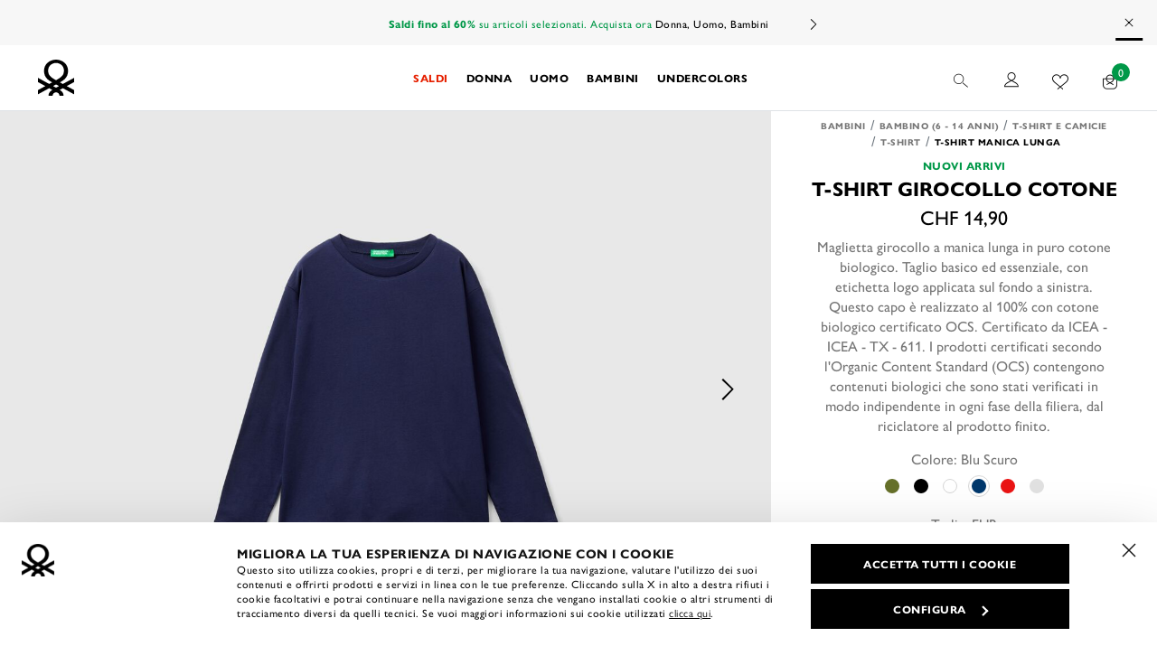

--- FILE ---
content_type: text/html;charset=UTF-8
request_url: https://ch.benetton.com/it/t-shirt-girocollo-cotone-blu-scuro-3I1XC10DB_252.html
body_size: 44539
content:
<!DOCTYPE html>
<html lang="it" data-publicpath="/on/demandware.static/Sites-UCB_en-Site/-/it_CH/v1768350536598/" class="page-Product-Show" data-action="product-show">
<head>


<link rel="stylesheet" href="/on/demandware.static/Sites-UCB_en-Site/-/it_CH/v1768350536598/css/app.css" />



    <link rel="preload" as="image" href="https://ch.benetton.com/dw/image/v2/BBSF_PRD/on/demandware.static/-/Sites-ucb-master/default/dw943d272e/images/Full_PDP_h/01_26P_3I1XC10DB_252_FS.jpg?sw=768&amp;sh=1024"/>

    <link rel="preload" as="image" href="https://ch.benetton.com/dw/image/v2/BBSF_PRD/on/demandware.static/-/Sites-ucb-master/default/dw943d272e/images/Full_PDP_h/01_26P_3I1XC10DB_252_FS.jpg?sw=720&amp;sh=960"/>


<link rel="preconnect" href="https://use.typekit.net"/>
<link rel="preconnect" href="https://p.typekit.net" />
<link rel="preload" as="style" href="https://use.typekit.net/ptd3rhu.css"/>

<link rel="preload" as="font" href="https://ch.benetton.com/on/demandware.static/Sites-UCB_en-Site/-/default/dw65b9ffd8/fonts/primeicons.woff2" type="font/woff2" crossorigin />
<link rel="preload" as="font" href="https://ch.benetton.com/on/demandware.static/Sites-UCB_en-Site/-/default/dw649caf0b/fonts/Project-Icon.woff2" type="font/woff2" crossorigin />

<script>
  
  window.__injF = function() {if (window.__inj) {document.write(window.__inj);delete window.__inj;}}
  window.__inj && window.__injF();
</script>


  <script>
    window.__dl = {"head":{"pageCategory":"detail","siteVersion":"4.77.9","statusCode":"200","ecommerce":{"currencyCode":"CHF","detail":{"products":[{"name":"cotton crew neck t-shirt","id":"3i1xc10db_252","brand":"kids","category":"kids/boys414years/tshirtsandshirts/tshirts/longsleevetshirts","variant":"blue","dimension23":"26p","dimension39":"n","dimension38":"new-arrival","price":"14.9","dimension15":"not-sale","dimension16":0,"dimension17":100,"dimension18":"","dimension69":"012"}]}},"categoryLevelFirst":"kidsboys414years","categoryLevelSecond":"FIRST_PRODUCT","pageSection":""},"pageload":null};
    var dataLayer = window.__dl && window.__dl.head && [].concat(window.__dl.head);
    
    // // keep this line
var dataLayerPersonalData = {"userId":"","loginState":"false","mailMd5":"","mailSHA256":"","email":"","device":"d","endlessAisle":"false","registeredNewsletter":"false","registeredSito":"false","Registeredservices":"","weatherisActive":"false","weatherCondition":"","experience":"customersch_everyone_unregistered","pageCountry":"CH","pageLanguage":"it","firstName":"","lastName":"","phoneNumber":"","postalCode":"","city":"","country":"","entity":"ch.benetton.com","isMobileApp":false};
for(var key in dataLayerPersonalData) {
  dataLayer[0][key] = dataLayerPersonalData[key]
};
  </script>





  <script>
    var ag = "KIDS",
      co = "; " + document.cookie,
      n = "; g_cat=",
      ca = co.indexOf(n) >= 0 ? co.split(n)[1].split(";")[0] : '',
      gs = [ag],
      d = new Date();
    if (ca && ca.length) {
      gs = ca.split('|');
      var g = gs[gs.length - 1];
      if (g != ag) {
        gs.push(ag);
        gs.length > 11 && gs.shift();
      }
    }
    d.setTime(d.getTime() + 5 * 365 * 24 * 60 * 60 * 1000);
    document.cookie = "g_cat=" + gs.join('|') + ";expires=" + d.toUTCString() + ";path=/";
  </script>




  <!-- Anti-flicker snippet (recommended)  -->
<style>.async-hide { opacity: 0 !important} </style> <script>(function(a,s,y,n,c,h,i,d,e){s.className+=' '+y;h.start=1*new Date; h.end=i=function(){s.className=s.className.replace(RegExp(' ?'+y),'')}; (a[n]=a[n]||[]).hide=h;setTimeout(function(){i();h.end=null},c);h.timeout=c; })(window,document.documentElement,'async-hide','dataLayer',4000, {'GTM-P2XGR4M':true});</script>

<!-- Modified Analytics tracking code with Optimize plugin -->
<script> (function(i,s,o,g,r,a,m){i['GoogleAnalyticsObject']=r;i[r]=i[r]||function(){ (i[r].q=i[r].q||[]).push(arguments)},i[r].l=1*new Date();a=s.createElement(o), m=s.getElementsByTagName(o)[0];a.async=1;a.src=g;m.parentNode.insertBefore(a,m) })(window,document,'script','https://www.google-analytics.com/analytics.js','ga'); ga('create', 'UA-10692049-1', 'auto');
ga('require', 'GTM-P2XGR4M');
</script>

<!-- Google Tag Manager -->
<script>(function(w,d,s,l,i){w[l]=w[l]||[];w[l].push({'gtm.start':
new Date().getTime(),event:'gtm.js'});var f=d.getElementsByTagName(s)[0],
j=d.createElement(s),dl=l!='dataLayer'?'&l='+l:'';j.async=true;j.src=
'https://www.googletagmanager.com/gtm.js?id='+i+dl+ '&gtm_auth=YmSMGIPS7C3xyOsKetKXEA&gtm_preview=env-167&gtm_cookies_win=x';f.parentNode.insertBefore(j,f);
})(window,document,'script','dataLayer','GTM-W2W9KS');</script>
<!-- End Google Tag Manager -->

<!-- Bing Webmaster Tools Verification -->
<meta name="msvalidate.01" content="F4FF9B98594AEDB783A2D68DEA15FFE0" />
<!-- End Bing Webmaster Tools Verification -->










<script>
  
  window.locale= "it_CH";
  window.currencyCode= "CHF";
</script>




  <script src="/on/demandware.static/Sites-UCB_en-Site/-/it_CH/v1768350536598/js/main.js" defer=""></script>

  <script src="https://maps.googleapis.com/maps/api/js?libraries=places&amp;key=AIzaSyDQDSF5kE9YpTNACCvgpQ6SEYXCRUvhoJI&amp;region=CH" defer=""></script>

  <script src="/on/demandware.static/Sites-UCB_en-Site/-/it_CH/v1768350536598/js/components.js" defer=""></script>

  <script src="/on/demandware.static/Sites-UCB_en-Site/-/it_CH/v1768350536598/js/productDetail.js" defer=""></script>





<script type="text/javascript">
	//<![CDATA[
	(function() {
		function riskifiedBeaconLoad() {
			
			var store_domain = 'UCB_en.com';
			var session_id = 'SQLqv9vUJ8gRL8NgphvGIRNIx_4trKPDlsc=';
			var url = ('https:' == document.location.protocol ? 'https://'
					: 'http://')
					+ "beacon.riskified.com?shop="
					+ store_domain
					+ "&sid="
					+ session_id;
			var s = document.createElement('script');
			s.type = 'text/javascript';
			s.async = true;
			s.src = url;
			var x = document.getElementsByTagName('script')[0];
			x.parentNode.insertBefore(s, x);
		}
		if (window.attachEvent)
			window.attachEvent('onload', riskifiedBeaconLoad)
		else
			window.addEventListener('load', riskifiedBeaconLoad, false);
	})();
	//]]>
</script>
<meta charset=UTF-8>

<meta http-equiv="x-ua-compatible" content="ie=edge">

<meta name="viewport" content="width=device-width, initial-scale=1">









  <title>
    T-shirt girocollo cotone - Blu Scuro | Benetton
  </title>


<meta name="description" content="Maglietta girocollo a manica lunga in puro cotone biologico. Taglio basico ed essenziale, con etichetta logo applicata sul fondo a sinistra. Questo capo &egrave; realizzato al 100% con cotone biologico certificato OCS. Certificato da ICEA - ICEA - TX - 611. I prodotti certificati secondo l'Organic Content Standard (OCS) contengono contenuti biologici che sono stati verificati in modo indipendente in ogni fase della filiera, dal riciclatore al prodotto finito." />
<meta property="og:title" content="T-shirt girocollo cotone - Blu Scuro | Benetton" />
<meta property="og:description" content="Maglietta girocollo a manica lunga in puro cotone biologico. Taglio basico ed essenziale, con etichetta logo applicata sul fondo a sinistra. Questo capo &egrave; realizzato al 100% con cotone biologico certificato OCS. Certificato da ICEA - ICEA - TX - 611. I prodotti certificati secondo l'Organic Content Standard (OCS) contengono contenuti biologici che sono stati verificati in modo indipendente in ogni fase della filiera, dal riciclatore al prodotto finito." />


  
        <meta property="og:locale" content="it_CH">
  

  
        <meta property="og:image" content="">
  

  
        <meta property="og:site_name" content="United Colors of Benetton">
  

  
        <meta property="og:type" content="website">
  

  
        <meta property="fb:page_id" content="252783278545229">
  

  
        <meta property="fb:pages" content="252783278545229">
  

  
    <meta name="twitter:card" content="summary">
  

  
    <meta name="twitter:account_id" content="23959878">
  

  
    <meta name="twitter:site" content="@benetton">
  




  
    <link rel="publisher" content="https://plus.google.com/114560509028590450613" />
  
    <link rel="canonical" href="https://ch.benetton.com/it/t-shirt-girocollo-cotone-blu-scuro-3I1XC10DB_252.html" />
  
    <link rel="alternate" hreflang="en-AU" href="https://world.benetton.com/cotton-crew-neck-t-shirt-blu-scuro-3I1XC10DB_252.html" />
  
    <link rel="alternate" hreflang="de-DE" href="https://de.benetton.com/t-shirt-aus-baumwolle-mit-rundhalsausschnitt-blu-scuro-3I1XC10DB_252.html" />
  
    <link rel="alternate" hreflang="de-AT" href="https://at.benetton.com/t-shirt-aus-baumwolle-mit-rundhalsausschnitt-blu-scuro-3I1XC10DB_252.html" />
  
    <link rel="alternate" hreflang="en-BE" href="https://be.benetton.com/cotton-crew-neck-t-shirt-blu-scuro-3I1XC10DB_252.html" />
  
    <link rel="alternate" hreflang="fr-BE" href="https://be.benetton.com/fr/t-shirt-col-rond-en-coton-blu-scuro-3I1XC10DB_252.html" />
  
    <link rel="alternate" hreflang="de-BE" href="https://be.benetton.com/de/t-shirt-aus-baumwolle-mit-rundhalsausschnitt-blu-scuro-3I1XC10DB_252.html" />
  
    <link rel="alternate" hreflang="en-BG" href="https://bg.benetton.com/cotton-crew-neck-t-shirt-blu-scuro-3I1XC10DB_252.html" />
  
    <link rel="alternate" hreflang="en-CZ" href="https://cz.benetton.com/cotton-crew-neck-t-shirt-blu-scuro-3I1XC10DB_252.html" />
  
    <link rel="alternate" hreflang="en-HR" href="https://hr.benetton.com/cotton-crew-neck-t-shirt-blu-scuro-3I1XC10DB_252.html" />
  
    <link rel="alternate" hreflang="en-DK" href="https://dk.benetton.com/cotton-crew-neck-t-shirt-blu-scuro-3I1XC10DB_252.html" />
  
    <link rel="alternate" hreflang="es-ES" href="https://es.benetton.com/camiseta-de-algodon-con-cuello-redondo-blu-scuro-3I1XC10DB_252.html" />
  
    <link rel="alternate" hreflang="en-EE" href="https://ee.benetton.com/cotton-crew-neck-t-shirt-blu-scuro-3I1XC10DB_252.html" />
  
    <link rel="alternate" hreflang="en-FI" href="https://fi.benetton.com/cotton-crew-neck-t-shirt-blu-scuro-3I1XC10DB_252.html" />
  
    <link rel="alternate" hreflang="fr-FR" href="https://fr.benetton.com/t-shirt-col-rond-en-coton-blu-scuro-3I1XC10DB_252.html" />
  
    <link rel="alternate" hreflang="el-GR" href="https://gr.benetton.com/mployza-me-laimokopsh-apo-bambaki-blu-scuro-3I1XC10DB_252.html" />
  
    <link rel="alternate" hreflang="en-GR" href="https://gr.benetton.com/en/cotton-crew-neck-t-shirt-blu-scuro-3I1XC10DB_252.html" />
  
    <link rel="alternate" hreflang="en-IE" href="https://ie.benetton.com/cotton-crew-neck-t-shirt-blu-scuro-3I1XC10DB_252.html" />
  
    <link rel="alternate" hreflang="it-IT" href="https://it.benetton.com/t-shirt-girocollo-cotone-blu-scuro-3I1XC10DB_252.html" />
  
    <link rel="alternate" hreflang="fr-LU" href="https://lu.benetton.com/t-shirt-col-rond-en-coton-blu-scuro-3I1XC10DB_252.html" />
  
    <link rel="alternate" hreflang="en-LU" href="https://lu.benetton.com/en/cotton-crew-neck-t-shirt-blu-scuro-3I1XC10DB_252.html" />
  
    <link rel="alternate" hreflang="en-LV" href="https://lv.benetton.com/cotton-crew-neck-t-shirt-blu-scuro-3I1XC10DB_252.html" />
  
    <link rel="alternate" hreflang="en-LT" href="https://lt.benetton.com/cotton-crew-neck-t-shirt-blu-scuro-3I1XC10DB_252.html" />
  
    <link rel="alternate" hreflang="en-NL" href="https://nl.benetton.com/cotton-crew-neck-t-shirt-blu-scuro-3I1XC10DB_252.html" />
  
    <link rel="alternate" hreflang="en-PL" href="https://pl.benetton.com/cotton-crew-neck-t-shirt-blu-scuro-3I1XC10DB_252.html" />
  
    <link rel="alternate" hreflang="pt-PT" href="https://pt.benetton.com/polo-de-manga-comprida-em-algodao-blu-scuro-3I1XC10DB_252.html" />
  
    <link rel="alternate" hreflang="en-SK" href="https://sk.benetton.com/cotton-crew-neck-t-shirt-blu-scuro-3I1XC10DB_252.html" />
  
    <link rel="alternate" hreflang="en-SI" href="https://si.benetton.com/cotton-crew-neck-t-shirt-blu-scuro-3I1XC10DB_252.html" />
  
    <link rel="alternate" hreflang="en-SE" href="https://se.benetton.com/cotton-crew-neck-t-shirt-blu-scuro-3I1XC10DB_252.html" />
  
    <link rel="alternate" hreflang="en-CH" href="https://ch.benetton.com/cotton-crew-neck-t-shirt-blu-scuro-3I1XC10DB_252.html" />
  
    <link rel="alternate" hreflang="it-CH" href="https://ch.benetton.com/it/t-shirt-girocollo-cotone-blu-scuro-3I1XC10DB_252.html" />
  
    <link rel="alternate" hreflang="de-CH" href="https://ch.benetton.com/de/t-shirt-aus-baumwolle-mit-rundhalsausschnitt-blu-scuro-3I1XC10DB_252.html" />
  
    <link rel="alternate" hreflang="fr-CH" href="https://ch.benetton.com/fr/t-shirt-col-rond-en-coton-blu-scuro-3I1XC10DB_252.html" />
  
    <link rel="alternate" hreflang="en-GB" href="https://gb.benetton.com/cotton-crew-neck-t-shirt-blu-scuro-3I1XC10DB_252.html" />
  
    <link rel="alternate" hreflang="en-US" href="https://world.benetton.com/cotton-crew-neck-t-shirt-blu-scuro-3I1XC10DB_252.html" />
  
    <link rel="alternate" hreflang="es-US" href="https://world.benetton.com/es/camiseta-de-algodon-con-cuello-redondo-blu-scuro-3I1XC10DB_252.html" />
  
    <link rel="alternate" hreflang="es" href="https://world.benetton.com/es/camiseta-de-algodon-con-cuello-redondo-blu-scuro-3I1XC10DB_252.html" />
  
    <link rel="alternate" hreflang="es-BO" href="https://la.benetton.com/camiseta-de-algodon-con-cuello-redondo-blu-scuro-3I1XC10DB_252.html" />
  
    <link rel="alternate" hreflang="es-CL" href="https://la.benetton.com/camiseta-de-algodon-con-cuello-redondo-blu-scuro-3I1XC10DB_252.html" />
  
    <link rel="alternate" hreflang="es-PY" href="https://la.benetton.com/camiseta-de-algodon-con-cuello-redondo-blu-scuro-3I1XC10DB_252.html" />
  
    <link rel="alternate" hreflang="es-PE" href="https://la.benetton.com/camiseta-de-algodon-con-cuello-redondo-blu-scuro-3I1XC10DB_252.html" />
  
    <link rel="alternate" hreflang="es-UY" href="https://la.benetton.com/camiseta-de-algodon-con-cuello-redondo-blu-scuro-3I1XC10DB_252.html" />
  
    <link rel="alternate" hreflang="en" href="https://world.benetton.com/cotton-crew-neck-t-shirt-blu-scuro-3I1XC10DB_252.html" />
  


  
    <script type="application/ld+json">
      {
  "@context": "http://schema.org",
  "@type": "BreadcrumbList",
  "itemListElement": [
    {
      "@type": "ListItem",
      "position": 1,
      "item": {
        "@id": "https://ch.benetton.com/it/bambini/",
        "name": "Bambini",
        "image": null
      }
    },
    {
      "@type": "ListItem",
      "position": 2,
      "item": {
        "@id": "https://ch.benetton.com/it/bambino/",
        "name": "Bambino (6 - 14 anni)",
        "image": null
      }
    },
    {
      "@type": "ListItem",
      "position": 3,
      "item": {
        "@id": "https://ch.benetton.com/it/t-shirt-camicie-bambino/",
        "name": "T-shirt e Camicie",
        "image": null
      }
    },
    {
      "@type": "ListItem",
      "position": 4,
      "item": {
        "@id": "https://ch.benetton.com/it/t-shirt-bambino-magliette/",
        "name": "T-shirt",
        "image": null
      }
    },
    {
      "@type": "ListItem",
      "position": 5,
      "item": {
        "@id": "https://ch.benetton.com/it/t-shirt-bambino-manica-lunga/",
        "name": "T-shirt manica lunga",
        "image": null
      }
    },
    {
      "@type": "ListItem",
      "position": 6,
      "item": {
        "@id": "https://ch.benetton.com/it/t-shirt-girocollo-cotone-blu-scuro-3I1XC10DB_252.html",
        "name": "T-shirt girocollo cotone",
        "image": null
      }
    }
  ]
}
    </script>
  
    <script type="application/ld+json">
      {
  "@context": "http://schema.org",
  "@type": "Product",
  "name": "T-shirt girocollo cotone",
  "sku": "3I1XC10DB_252",
  "image": "https://ch.benetton.com/on/demandware.static/-/Sites-ucb-master/default/dwc65dd4f8/images/Full_generic/01_26P_3I1XC10DB_252_FS.jpg",
  "brand": {
    "@type": "Brand",
    "name": "United Colors of Benetton"
  },
  "description": "Jersey di cotone biologico; Girocollo a costine",
  "offers": {
    "@type": "Offer",
    "priceCurrency": "CHF",
    "price": 14.9,
    "itemCondition": "https://schema.org/NewCondition",
    "availability": "https://schema.org/InStock",
    "priceValidUntil": "2999-12-31",
    "url": "https://ch.benetton.com/it/t-shirt-girocollo-cotone-blu-scuro-3I1XC10DB_252.html",
    "shippingDetails": {
      "@type": "OfferShippingDetails",
      "shippingRate": {
        "@type": "MonetaryAmount",
        "value": "12.00",
        "currency": "CHF"
      },
      "shippingDestination": {
        "@type": "DefinedRegion",
        "addressCountry": "CH"
      }
    }
  }
}
    </script>
  


<link rel="icon" type="image/png" href="/on/demandware.static/Sites-UCB_en-Site/-/default/dwe879854a/images/favicons/favicon-512x512.png" sizes="196x196" />
<link rel="icon" type="image/png" href="/on/demandware.static/Sites-UCB_en-Site/-/default/dwcdd28f82/images/favicons/favicon-32x32.png" sizes="32x32" />
<link rel="icon" type="image/png" href="/on/demandware.static/Sites-UCB_en-Site/-/default/dwe1461dce/images/favicons/favicon-16x16.png" sizes="16x16" />
<link rel="icon" href="/on/demandware.static/Sites-UCB_en-Site/-/default/dwa02e4c4f/images/favicons/favicon.ico" />




<style>
  @font-face {
    font-family: 'Project-Icon';
    src: url('https://ch.benetton.com/on/demandware.static/Sites-UCB_en-Site/-/default/dw649caf0b/fonts/Project-Icon.woff2') format("woff2");
    font-display: swap;
  }

  @font-face {
      font-family: 'primeicons';
      src: url('https://ch.benetton.com/on/demandware.static/Sites-UCB_en-Site/-/default/dw65b9ffd8/fonts/primeicons.woff2') format("woff2");
      font-display: swap;
  }
</style>









<script type="text/javascript">//<!--
/* <![CDATA[ (head-active_data.js) */
var dw = (window.dw || {});
dw.ac = {
    _analytics: null,
    _events: [],
    _category: "",
    _searchData: "",
    _anact: "",
    _anact_nohit_tag: "",
    _analytics_enabled: "true",
    _timeZone: "Europe/Rome",
    _capture: function(configs) {
        if (Object.prototype.toString.call(configs) === "[object Array]") {
            configs.forEach(captureObject);
            return;
        }
        dw.ac._events.push(configs);
    },
	capture: function() { 
		dw.ac._capture(arguments);
		// send to CQ as well:
		if (window.CQuotient) {
			window.CQuotient.trackEventsFromAC(arguments);
		}
	},
    EV_PRD_SEARCHHIT: "searchhit",
    EV_PRD_DETAIL: "detail",
    EV_PRD_RECOMMENDATION: "recommendation",
    EV_PRD_SETPRODUCT: "setproduct",
    applyContext: function(context) {
        if (typeof context === "object" && context.hasOwnProperty("category")) {
        	dw.ac._category = context.category;
        }
        if (typeof context === "object" && context.hasOwnProperty("searchData")) {
        	dw.ac._searchData = context.searchData;
        }
    },
    setDWAnalytics: function(analytics) {
        dw.ac._analytics = analytics;
    },
    eventsIsEmpty: function() {
        return 0 == dw.ac._events.length;
    }
};
/* ]]> */
// -->
</script>
<script type="text/javascript">//<!--
/* <![CDATA[ (head-cquotient.js) */
var CQuotient = window.CQuotient = {};
CQuotient.clientId = 'bbsf-UCB_en';
CQuotient.realm = 'BBSF';
CQuotient.siteId = 'UCB_en';
CQuotient.instanceType = 'prd';
CQuotient.locale = 'it_CH';
CQuotient.fbPixelId = '__UNKNOWN__';
CQuotient.activities = [];
CQuotient.cqcid='';
CQuotient.cquid='';
CQuotient.cqeid='';
CQuotient.cqlid='';
CQuotient.apiHost='api.cquotient.com';
/* Turn this on to test against Staging Einstein */
/* CQuotient.useTest= true; */
CQuotient.useTest = ('true' === 'false');
CQuotient.initFromCookies = function () {
	var ca = document.cookie.split(';');
	for(var i=0;i < ca.length;i++) {
	  var c = ca[i];
	  while (c.charAt(0)==' ') c = c.substring(1,c.length);
	  if (c.indexOf('cqcid=') == 0) {
		CQuotient.cqcid=c.substring('cqcid='.length,c.length);
	  } else if (c.indexOf('cquid=') == 0) {
		  var value = c.substring('cquid='.length,c.length);
		  if (value) {
		  	var split_value = value.split("|", 3);
		  	if (split_value.length > 0) {
			  CQuotient.cquid=split_value[0];
		  	}
		  	if (split_value.length > 1) {
			  CQuotient.cqeid=split_value[1];
		  	}
		  	if (split_value.length > 2) {
			  CQuotient.cqlid=split_value[2];
		  	}
		  }
	  }
	}
}
CQuotient.getCQCookieId = function () {
	if(window.CQuotient.cqcid == '')
		window.CQuotient.initFromCookies();
	return window.CQuotient.cqcid;
};
CQuotient.getCQUserId = function () {
	if(window.CQuotient.cquid == '')
		window.CQuotient.initFromCookies();
	return window.CQuotient.cquid;
};
CQuotient.getCQHashedEmail = function () {
	if(window.CQuotient.cqeid == '')
		window.CQuotient.initFromCookies();
	return window.CQuotient.cqeid;
};
CQuotient.getCQHashedLogin = function () {
	if(window.CQuotient.cqlid == '')
		window.CQuotient.initFromCookies();
	return window.CQuotient.cqlid;
};
CQuotient.trackEventsFromAC = function (/* Object or Array */ events) {
try {
	if (Object.prototype.toString.call(events) === "[object Array]") {
		events.forEach(_trackASingleCQEvent);
	} else {
		CQuotient._trackASingleCQEvent(events);
	}
} catch(err) {}
};
CQuotient._trackASingleCQEvent = function ( /* Object */ event) {
	if (event && event.id) {
		if (event.type === dw.ac.EV_PRD_DETAIL) {
			CQuotient.trackViewProduct( {id:'', alt_id: event.id, type: 'raw_sku'} );
		} // not handling the other dw.ac.* events currently
	}
};
CQuotient.trackViewProduct = function(/* Object */ cqParamData){
	var cq_params = {};
	cq_params.cookieId = CQuotient.getCQCookieId();
	cq_params.userId = CQuotient.getCQUserId();
	cq_params.emailId = CQuotient.getCQHashedEmail();
	cq_params.loginId = CQuotient.getCQHashedLogin();
	cq_params.product = cqParamData.product;
	cq_params.realm = cqParamData.realm;
	cq_params.siteId = cqParamData.siteId;
	cq_params.instanceType = cqParamData.instanceType;
	cq_params.locale = CQuotient.locale;
	
	if(CQuotient.sendActivity) {
		CQuotient.sendActivity(CQuotient.clientId, 'viewProduct', cq_params);
	} else {
		CQuotient.activities.push({activityType: 'viewProduct', parameters: cq_params});
	}
};
/* ]]> */
// -->
</script>



<script>
window.apiroot = "/on/demandware.store/Sites-UCB_en-Site/it_CH";
</script>
<script type="text/javascript">
  var wishlistIds = "".split('|');
</script>
</head>
<body class="" data-weather="none">

<!-- Google Tag Manager (noscript) -->
<noscript><iframe src="https://www.googletagmanager.com/ns.html?id=GTM-W2W9KS&gtm_auth=YmSMGIPS7C3xyOsKetKXEA&gtm_preview=env-167&gtm_cookies_win=x"
height="0" width="0" style="display:none;visibility:hidden"></iframe></noscript>
<!-- End Google Tag Manager (noscript) -->


<div class="page" data-action="Product-Show" data-querystring="pid=3I1XC10DB_252" data-user="guest">






<div class="modal fade" id="removeProductModal" tabindex="-1" role="dialog" aria-modal="true" aria-labelledby="removeProductLineItemModal">
  <div class="modal-dialog" role="document">
    <div class="modal-content">
      <div class="modal-header delete-confirmation-header">
        <span role="heading" aria-level="2" class="modal-title text-m d-block" id="removeProductLineItemModal">Vuoi rimuovere il prodotto?</span>
        <button type="button" class="close icon icon-close" data-dismiss="modal" aria-label="Close"></button>
      </div>
      <div class="modal-body delete-confirmation-body">
        Sei sicuro di voler rimuovere questo prodotto dal carrello?
        <p class="product-to-remove"></p>
      </div>
      <div class="modal-footer flex-row">
        <div class="col-12 col-md-6 button-container">
          <button type="button" class="btn btn-secondary-c" data-dismiss="modal">Annulla</button>
        </div>
        <div class="col-12 col-md-6 button-container">
          <button type="button" class="btn btn-primary-c cart-delete-confirmation-btn"
            data-dismiss="modal">
            S&igrave;
          </button>
        </div>
      </div>
    </div>
  </div>
</div>
<div class="modal fade" id="removeBundleModal" tabindex="-1" role="dialog" aria-modal="true" aria-labelledby="removeBundleLineItemModal">
  <div class="modal-dialog" role="document">
    <div class="modal-content">
      <div class="modal-header delete-confirmation-header">
        <span role="heading" aria-level="2" class="modal-title text-m d-block" id="removeBundleLineItemModal">Vuoi rimuovere il set di prodotti?</span>
        <button type="button" class="close icon icon-close" data-dismiss="modal" aria-label="Close"></button>
      </div>
      <div class="modal-body delete-confirmation-body">
        Sei sicuro di voler rimuovere questo set di prodotti dal carrello?
        <p class="bundle-to-remove"></p>
      </div>
      <div class="modal-footer flex-row">
        <div class="col-12 col-md-6">
          <button type="button" class="mb-2 btn btn-secondary-c" data-dismiss="modal">Annulla</button>
        </div>
        <div class="col-12 col-md-6">
          <button type="button" class="btn btn-primary-c cart-delete-bundle-confirmation-btn"
            data-dismiss="modal">
            S&igrave;
          </button>
        </div>
      </div>
    </div>
  </div>
</div>


<header class="header-main">
	<a href="#maincontent" class="skip" aria-label="Skip to main content">Skip to main content</a>
<a href="#footercontent" class="skip" aria-label="Skip to footer content">Skip to footer content</a>
    
  

		<div class="header-banner slide-up bg-grey1 text-green d-none">
			<div class="container">
				

  <div class="lazyload"><div style="max-width:500px;" id="banner-carousel-carouselBanner" class="banner-carousel-wrapper ">
  <style>
    :root {
  --banner-carousel-max-height: 50px;
}

.banner-carousel-wrapper{
  max-height: var(--banner-carousel-max-height);
}

.banner-carousel-wrapper .slick-slide{
  max-height: calc(var(--banner-carousel-max-height) - 10px);
}
  </style>


	
  <style>
    :root {
  --banner-carousel-max-height: 50px;
}

.banner-carousel-wrapper{
  max-height: var(--banner-carousel-max-height);
}

.banner-carousel-wrapper .slick-slide{
  max-height: calc(var(--banner-carousel-max-height) - 10px);
}
  </style>

<div data-slick="{&quot;infinite&quot;:true,&quot;autoplay&quot;:true,&quot;autoplaySpeed&quot;:4000,&quot;adaptiveWidth&quot;:true,&quot;swipeToSlide&quot;:true,&quot;pauseOnHover&quot;:false,&quot;pauseOnFocus&quot;:false,&quot;nextArrow&quot;:&quot;&lt;button type=\&quot;button\&quot; class=\&quot;slick-next\&quot;&gt;Next&lt;/button&gt;&quot;,&quot;prevArrow&quot;:&quot;&quot;,&quot;responsive&quot;:[{&quot;breakpoint&quot;:768,&quot;settings&quot;:{&quot;autoplay&quot;:true,&quot;speed&quot;:4000,&quot;infinite&quot;:true,&quot;adaptiveWidth&quot;:true,&quot;swipeToSlide&quot;:true,&quot;pauseOnHover&quot;:false,&quot;pauseOnFocus&quot;:false,&quot;nextArrow&quot;:&quot;&lt;button type=\&quot;button\&quot; class=\&quot;slick-next\&quot;&gt;Next&lt;/button&gt;&quot;,&quot;prevArrow&quot;:&quot;&quot;}},{&quot;breakpoint&quot;:600,&quot;settings&quot;:{&quot;autoplay&quot;:true,&quot;infinite&quot;:true,&quot;speed&quot;:4000,&quot;adaptiveWidth&quot;:true,&quot;swipeToSlide&quot;:true,&quot;pauseOnHover&quot;:false,&quot;pauseOnFocus&quot;:false,&quot;nextArrow&quot;:&quot;&lt;button type=\&quot;button\&quot; class=\&quot;slick-next\&quot;&gt;Next&lt;/button&gt;&quot;,&quot;prevArrow&quot;:&quot;&quot;}}]}" class="carousel banner-carousel"><div class="experience-component experience-utils-component_string_activable">
	
    <span class="d-block spacer-bottom-0 text-unset text-xxs primary text-no-transform color-green "
        >
        <a href="/newsletter/newsletter.html" style="color:#009848">Iscriviti alla nostra newsletter e scopri in anteprima novità e promozioni. Scopri di più</a>
      </span>


</div><div class="experience-component experience-utils-component_string_activable">
	
    <span class="d-block spacer-bottom-0 text-unset text-xxs primary text-no-transform color-green "
        >
        <strong>Saldi fino al 60%</strong> su articoli selezionati. Acquista ora <a href="/l/sale.html">Donna, Uomo, Bambini</a>
 
      </span>


</div><div class="experience-component experience-utils-component_string_activable">
	
    <span class="d-block spacer-bottom-0 text-unset text-xxs primary text-no-transform color-green "
        >
        A causa dell'elevato numero di ordini ricevuti, le consegne potrebbero subire qualche ritardo. Ti ringraziamo per la pazienza.
      </span>


</div><div class="experience-component experience-utils-component_string_activable">
	
    <span class="d-block spacer-bottom-0 text-unset text-xxs primary text-no-transform color-green "
        href=https://ch.benetton.com/it/l/klarna.html>
        Novità! Compra ora. Paga in 3 rate senza interessi con <a href="/l/klarna.html">Klarna.</a>
      </span>


</div><div class="experience-component experience-utils-component_string_activable"></div><div class="experience-component experience-utils-component_string_activable"></div><div class="experience-component experience-utils-component_string_activable"></div><div class="experience-component experience-utils-component_string_activable"></div><div class="experience-component experience-utils-component_string_activable"></div><div class="experience-component experience-utils-component_string_activable"></div></div>
		<div class="close-button">
			<button type="submit" class="btn btn-link" aria-label="Close promo banner">
				<i class="icon-close" aria-hidden="true"></i>
			</button>
		</div>

</div></div>

			</div>
		</div>

	<nav>
		<div class="header-primary container">
			<div class="d-flex flex-row ">
				<a class="logo-home" href="/it/" title="Benetton">
					<span class="sr-only">Homepage</span>
					<span class="d-none d-md-block">
	          
            <svg id="logo-desktop" aria-hidden="true" class="" width="40" height="40" viewBox="0 0 56 56" fill="none"
                 xmlns="http://www.w3.org/2000/svg">
              <path
				              d="M27.9923 31.8727C20.0955 27.4929 15.7476 24.3578 15.7476 16.9199C15.7476 9.69704 21.5704 5.13282 27.9923 5.13282C34.4296 5.11745 40.2524 9.68167 40.2524 16.9045C40.2524 24.3578 35.8892 27.4775 27.9923 31.8727ZM27.9923 43.4907L23.3833 40.955L27.9923 38.4347L32.6014 40.955L27.9923 43.4907ZM56 28.1844L38.6085 37.697C38.6085 37.697 35.4436 35.9605 33.9995 35.1767C37.656 33.0406 46.6743 29.0911 46.6743 17.2887C46.659 7.20746 38.2091 0 27.9923 0C17.7909 0 9.34101 7.20746 9.34101 17.258C9.34101 29.0757 18.344 33.0099 22.0159 35.146C20.5564 35.9451 17.4069 37.6663 17.4069 37.6663L0 28.1844V34.7464L11.3844 40.9704L0 47.1943V53.7563L17.3761 44.2437C17.3761 44.2437 20.7561 46.0878 22.231 46.9023C18.2058 49.4226 16.3314 52.0659 16.3314 56H22.6305C22.6305 53.034 25.0272 50.6367 27.9923 50.6367C30.9575 50.6367 33.3542 53.034 33.3542 56H39.6532C39.6532 52.0505 37.7789 49.4072 33.7536 46.9023C35.2439 46.0878 38.6085 44.2437 38.6085 44.2437L55.9846 53.7563V47.1943L44.6003 40.9704L55.9846 34.7464V28.1844H56Z"
				              fill="black"/>
            </svg>
          </span>
					<span class="d-md-none d-block">
            <svg id="logo-mobile" aria-hidden="true" class="" width="56" height="56" viewBox="0 0 56 56" fill="none"
                 xmlns="http://www.w3.org/2000/svg">
              <path
				              d="M27.9923 31.8727C20.0955 27.4929 15.7476 24.3578 15.7476 16.9199C15.7476 9.69704 21.5704 5.13282 27.9923 5.13282C34.4296 5.11745 40.2524 9.68167 40.2524 16.9045C40.2524 24.3578 35.8892 27.4775 27.9923 31.8727ZM27.9923 43.4907L23.3833 40.955L27.9923 38.4347L32.6014 40.955L27.9923 43.4907ZM56 28.1844L38.6085 37.697C38.6085 37.697 35.4436 35.9605 33.9995 35.1767C37.656 33.0406 46.6743 29.0911 46.6743 17.2887C46.659 7.20746 38.2091 0 27.9923 0C17.7909 0 9.34101 7.20746 9.34101 17.258C9.34101 29.0757 18.344 33.0099 22.0159 35.146C20.5564 35.9451 17.4069 37.6663 17.4069 37.6663L0 28.1844V34.7464L11.3844 40.9704L0 47.1943V53.7563L17.3761 44.2437C17.3761 44.2437 20.7561 46.0878 22.231 46.9023C18.2058 49.4226 16.3314 52.0659 16.3314 56H22.6305C22.6305 53.034 25.0272 50.6367 27.9923 50.6367C30.9575 50.6367 33.3542 53.034 33.3542 56H39.6532C39.6532 52.0505 37.7789 49.4072 33.7536 46.9023C35.2439 46.0878 38.6085 44.2437 38.6085 44.2437L55.9846 53.7563V47.1943L44.6003 40.9704L55.9846 34.7464V28.1844H56Z"
				              fill="black"/>
            </svg>
          </span>
				</a>
                
                

                

                

                

                







<div id="menu" class="main-menu-content"><div class="content-menu-item content-menu-item-1-liv">











<a role="button" id="-saldi-menu-trigger" href="https://ch.benetton.com/it/l/sale.html" target="_self" data-gtm-label2=" SALDI" class="menu-item menu-item-1-liv js-menu-item " style="color:#e62000" aria-haspopup="true" aria-expanded="false" aria-controls="-saldi-menu-target">
<span style="background: ">
 SALDI
</span>
</a>


<div role="menu" id="-saldi-menu-target" data-trigger="-saldi-menu-trigger" aria-labelledby="-saldi-menu-trigger" class="megamenu menu-mobile-section">
<div class="menu-section-title-mobile">
<a href="#" class="icon-arrow" aria-label="back" tabindex="-1"></a>
<span class="menu-section-title"> SALDI</span>
</div>
<div class="content-menu-item-see-all">
<a href="https://ch.benetton.com/it/l/sale.html" class="menu-item-see-all d-none" tabindex="-1" aria-hidden="true">See all</a>
</div>
<div class=" megamenu-container"><div class="">


  <div class="lazyload"><div class="row">








<div class="menu-section-close">
<button class="btn btn-close close-menu">
<i class="icon icon-close" aria-hidden="true"></i>
<span class="sr-only">Close menu {0}</span>
</button>
</div>
<div class="col-12 col-lg ">
<div class="content-col-items"><div class="col-items">








<div class="content-item-link content-item-title">

<a href="https://ch.benetton.com/it/donna-saldi/"  class="menu-item menu-item-3-liv " role="menuitem">SALDI DONNA</a>

</div>
<div class="content-items-3-liv menu-mobile-section">
<div class="menu-section-title-mobile">
<a href="#" class="icon-arrow"  aria-label="back" role="menuitem" tabindex="-1"></a>
<span class="menu-section-title">SALDI DONNA</span>
</div>

<div class="content-menu-item-see-all content-menu-item-see-all-no-padding">
<a href="https://ch.benetton.com/it/donna-saldi/" class="menu-item-see-all d-none" role="menuitem" tabindex="-1">See all</a>
</div>

<div class="content-item-link"><div class="experience-component experience-menu_megamenu_item">








<div class="d-flex flex-row">

</div></div><div class="experience-component experience-menu_megamenu_item">








<div class="d-flex flex-row">

<a href="https://ch.benetton.com/it/cappotti-giacche-donna-saldi/" class="menu-item menu-item-4-liv" data-gtm-label2="women-jacketsandcoats-sale" style="">
 Giacche e Cappotti
</a>


</div></div><div class="experience-component experience-menu_megamenu_item">








<div class="d-flex flex-row">

<a href="https://ch.benetton.com/it/maglie-maglioni-donna-saldi/" class="menu-item menu-item-4-liv" data-gtm-label2="women-jumpersandknitwear-sale" style="">
 Maglieria
</a>


</div></div><div class="experience-component experience-menu_megamenu_item">








<div class="d-flex flex-row">

<a href="https://ch.benetton.com/it/vestiti-donna-tute-saldi/" class="menu-item menu-item-4-liv" data-gtm-label2="women-dressesandjumpsuits-sale" style="">
 Vestiti e Tute
</a>


</div></div><div class="experience-component experience-menu_megamenu_item">








<div class="d-flex flex-row">

<a href="https://ch.benetton.com/it/camicie-bluse-donna-saldi/" class="menu-item menu-item-4-liv" data-gtm-label2="women-shirtsandblouses-sale" style="">
 Camicie e Bluse
</a>


</div></div><div class="experience-component experience-menu_megamenu_item">








<div class="d-flex flex-row">

<a href="https://ch.benetton.com/it/gonne-saldi/" class="menu-item menu-item-4-liv" data-gtm-label2="women-skirts-sale" style="">
 Gonne
</a>


</div></div><div class="experience-component experience-menu_megamenu_item">








<div class="d-flex flex-row">

<a href="https://ch.benetton.com/it/jeans-donna-saldi/" class="menu-item menu-item-4-liv" data-gtm-label2="women-jeans-sale" style="">
 Jeans
</a>


</div></div><div class="experience-component experience-menu_megamenu_item">








<div class="d-flex flex-row">

<a href="https://ch.benetton.com/it/pantaloni-donna-saldi/" class="menu-item menu-item-4-liv" data-gtm-label2="women-trousersandchinos-sale" style="">
 Pantaloni e Chino
</a>


</div></div><div class="experience-component experience-menu_megamenu_item">








<div class="d-flex flex-row">

<a href="https://ch.benetton.com/it/loungewear-donna-saldi/" class="menu-item menu-item-4-liv" data-gtm-label2="women-loungewear-sale" style="">
 Loungewear
</a>


</div></div><div class="experience-component experience-menu_megamenu_item">








<div class="d-flex flex-row">

<a href="https://ch.benetton.com/it/donna-saldi/" class="menu-item menu-item-4-liv" data-gtm-label2="women-sale" style="">
Mostra tutto
</a>


</div></div></div>
</div></div></div>
</div>
<div class="col-12 col-lg ">
<div class="content-col-items"><div class="col-items">








<div class="content-item-link content-item-title">

<a href="https://ch.benetton.com/it/uomo-saldi/"  class="menu-item menu-item-3-liv " role="menuitem">SALDI UOMO</a>

</div>
<div class="content-items-3-liv menu-mobile-section">
<div class="menu-section-title-mobile">
<a href="#" class="icon-arrow"  aria-label="back" role="menuitem" tabindex="-1"></a>
<span class="menu-section-title">SALDI UOMO</span>
</div>

<div class="content-menu-item-see-all content-menu-item-see-all-no-padding">
<a href="https://ch.benetton.com/it/uomo-saldi/" class="menu-item-see-all d-none" role="menuitem" tabindex="-1">See all</a>
</div>

<div class="content-item-link"><div class="experience-component experience-menu_megamenu_item">








<div class="d-flex flex-row">

</div></div><div class="experience-component experience-menu_megamenu_item">








<div class="d-flex flex-row">

<a href="https://ch.benetton.com/it/cappotti-giacche-uomo-saldi/" class="menu-item menu-item-4-liv" data-gtm-label2="men-jacketsandcoats-sale" style="">
 Giacche e Cappotti
</a>


</div></div><div class="experience-component experience-menu_megamenu_item">








<div class="d-flex flex-row">

<a href="https://ch.benetton.com/it/maglie-maglioni-uomo-saldi/" class="menu-item menu-item-4-liv" data-gtm-label2="men-jumpersandknitwear-sale" style="">
 Maglieria
</a>


</div></div><div class="experience-component experience-menu_megamenu_item">








<div class="d-flex flex-row">

<a href="https://ch.benetton.com/it/polo-uomo-saldi/" class="menu-item menu-item-4-liv" data-gtm-label2="men-poloshirts-sale" style="">
 Polo
</a>


</div></div><div class="experience-component experience-menu_megamenu_item">








<div class="d-flex flex-row">

<a href="https://ch.benetton.com/it/camicie-uomo-saldi/" class="menu-item menu-item-4-liv" data-gtm-label2="men-shirts-sale" style="">
 Camicie
</a>


</div></div><div class="experience-component experience-menu_megamenu_item">








<div class="d-flex flex-row">

<a href="https://ch.benetton.com/it/felpe-uomo-saldi/" class="menu-item menu-item-4-liv" data-gtm-label2="men-sweatshirts-sale" style="">
 Felpe
</a>


</div></div><div class="experience-component experience-menu_megamenu_item">








<div class="d-flex flex-row">

<a href="https://ch.benetton.com/it/pantaloni-chino-uomo-saldi/" class="menu-item menu-item-4-liv" data-gtm-label2="men-trousersandchinos-sale" style="">
 Pantaloni e Chino
</a>


</div></div><div class="experience-component experience-menu_megamenu_item">








<div class="d-flex flex-row">

<a href="https://ch.benetton.com/it/intimo-uomo-pigiama-saldi/" class="menu-item menu-item-4-liv" data-gtm-label2="men-underwearandpyjamas-sale" style="">
 Intimo e Pigiami
</a>


</div></div><div class="experience-component experience-menu_megamenu_item">








<div class="d-flex flex-row">

<a href="https://ch.benetton.com/it/uomo-saldi/" class="menu-item menu-item-4-liv" data-gtm-label2="men-sale" style="">
Mostra tutto
</a>


</div></div></div>
</div></div></div>
</div>
<div class="col-12 col-lg ">
<div class="content-col-items"><div class="col-items">








<div class="content-item-link content-item-title">

<a href="https://ch.benetton.com/it/bambino-saldi/"  class="menu-item menu-item-3-liv " role="menuitem">Saldi Bambino</a>

</div>
<div class="content-items-3-liv menu-mobile-section">
<div class="menu-section-title-mobile">
<a href="#" class="icon-arrow"  aria-label="back" role="menuitem" tabindex="-1"></a>
<span class="menu-section-title">Saldi Bambino</span>
</div>

<div class="content-menu-item-see-all content-menu-item-see-all-no-padding">
<a href="https://ch.benetton.com/it/bambino-saldi/" class="menu-item-see-all d-none" role="menuitem" tabindex="-1">See all</a>
</div>

<div class="content-item-link"><div class="experience-component experience-menu_megamenu_item">








<div class="d-flex flex-row">

<a href="https://ch.benetton.com/it/giubbotti-cappotti-bambino-saldi/" class="menu-item menu-item-4-liv" data-gtm-label2="kids-boys414years-sale" style="">
 Giubbotti e Cappotti
</a>


</div></div><div class="experience-component experience-menu_megamenu_item">








<div class="d-flex flex-row">

<a href="https://ch.benetton.com/it/felpe-bambino-tute-saldi/" class="menu-item menu-item-4-liv" data-gtm-label2="kids-boys414years-sale" style="">
 Felpe e Tute
</a>


</div></div><div class="experience-component experience-menu_megamenu_item">








<div class="d-flex flex-row">

<a href="https://ch.benetton.com/it/pantaloni-jeans-bambino-saldi/" class="menu-item menu-item-4-liv" data-gtm-label2="kids-boys414years-sale" style="">
 Pantaloni e Jeans
</a>


</div></div><div class="experience-component experience-menu_megamenu_item">








<div class="d-flex flex-row">

<a href="https://ch.benetton.com/it/maglie-maglioni-bambino-saldi/" class="menu-item menu-item-4-liv" data-gtm-label2="kids-boys414years-sale" style="">
 Maglieria
</a>


</div></div><div class="experience-component experience-menu_megamenu_item">








<div class="d-flex flex-row">

<a href="https://ch.benetton.com/it/bambino-saldi/" class="menu-item menu-item-4-liv" data-gtm-label2="kids-boys414years-sale" style="">
Mostra tutto
</a>


</div></div></div>
</div></div><div class="col-items">








<div class="content-item-link content-item-title">

<a href="https://ch.benetton.com/it/bimbo-saldi/"  class="menu-item menu-item-3-liv " role="menuitem">Saldi Bimbo </a>

</div>
<div class="content-items-3-liv menu-mobile-section">
<div class="menu-section-title-mobile">
<a href="#" class="icon-arrow"  aria-label="back" role="menuitem" tabindex="-1"></a>
<span class="menu-section-title">Saldi Bimbo </span>
</div>

<div class="content-menu-item-see-all content-menu-item-see-all-no-padding">
<a href="https://ch.benetton.com/it/bimbo-saldi/" class="menu-item-see-all d-none" role="menuitem" tabindex="-1">See all</a>
</div>

<div class="content-item-link"><div class="experience-component experience-menu_megamenu_item">








<div class="d-flex flex-row">

<a href="https://ch.benetton.com/it/giubbotti-cappotti-bimbo-saldi/" class="menu-item menu-item-4-liv" data-gtm-label2="kids-boys3months4years-sale" style="">
 Giubbotti e Cappotti
</a>


</div></div><div class="experience-component experience-menu_megamenu_item">








<div class="d-flex flex-row">

<a href="https://ch.benetton.com/it/felpe-bimbo-tute-saldi/" class="menu-item menu-item-4-liv" data-gtm-label2="kids-boys3months4years-sale" style="">
 Felpe e Tute
</a>


</div></div><div class="experience-component experience-menu_megamenu_item">








<div class="d-flex flex-row">

<a href="https://ch.benetton.com/it/pantaloni-felpati-bimbo-saldi/" class="menu-item menu-item-4-liv" data-gtm-label2="kids-boys3months4years-sale" style="">
 Pantaloni in felpa
</a>


</div></div><div class="experience-component experience-menu_megamenu_item">








<div class="d-flex flex-row">

<a href="https://ch.benetton.com/it/maglie-maglioni-bimbo-saldi/" class="menu-item menu-item-4-liv" data-gtm-label2="kids-boys3months4years-sale" style="">
 Maglieria
</a>


</div></div><div class="experience-component experience-menu_megamenu_item">








<div class="d-flex flex-row">

<a href="https://ch.benetton.com/it/bimbo-saldi/" class="menu-item menu-item-4-liv" data-gtm-label2="kids-boys3months4years-sale" style="">
Mostra tutto
</a>


</div></div></div>
</div></div></div>
</div>
<div class="col-12 col-lg ">
<div class="content-col-items"><div class="col-items">








<div class="content-item-link content-item-title">

<a href="https://ch.benetton.com/it/bambina-saldi/"  class="menu-item menu-item-3-liv " role="menuitem">Saldi Bambina </a>

</div>
<div class="content-items-3-liv menu-mobile-section">
<div class="menu-section-title-mobile">
<a href="#" class="icon-arrow"  aria-label="back" role="menuitem" tabindex="-1"></a>
<span class="menu-section-title">Saldi Bambina </span>
</div>

<div class="content-menu-item-see-all content-menu-item-see-all-no-padding">
<a href="https://ch.benetton.com/it/bambina-saldi/" class="menu-item-see-all d-none" role="menuitem" tabindex="-1">See all</a>
</div>

<div class="content-item-link"><div class="experience-component experience-menu_megamenu_item">








<div class="d-flex flex-row">

<a href="https://ch.benetton.com/it/giubbotti-cappotti-bambina-saldi/" class="menu-item menu-item-4-liv" data-gtm-label2="kids-girls414years-sale" style="">
 Giubbotti e Cappotti
</a>


</div></div><div class="experience-component experience-menu_megamenu_item">








<div class="d-flex flex-row">

<a href="https://ch.benetton.com/it/felpe-bambina-tute-saldi/" class="menu-item menu-item-4-liv" data-gtm-label2="kids-girls414years-sale" style="">
 Felpe e Tute
</a>


</div></div><div class="experience-component experience-menu_megamenu_item">








<div class="d-flex flex-row">

<a href="https://ch.benetton.com/it/pantaloni-jeans-bambina-saldi/" class="menu-item menu-item-4-liv" data-gtm-label2="kids-girls414years-sale" style="">
 Pantaloni e Jeans
</a>


</div></div><div class="experience-component experience-menu_megamenu_item">








<div class="d-flex flex-row">

<a href="https://ch.benetton.com/it/maglie-maglioni-bambina-saldi/" class="menu-item menu-item-4-liv" data-gtm-label2="kids-girls414years-sale" style="">
 Maglieria
</a>


</div></div><div class="experience-component experience-menu_megamenu_item">








<div class="d-flex flex-row">

<a href="https://ch.benetton.com/it/bambina-saldi/" class="menu-item menu-item-4-liv" data-gtm-label2="kids-girls414years-sale" style="">
Mostra tutto
</a>


</div></div></div>
</div></div><div class="col-items">








<div class="content-item-link content-item-title">

<a href="https://ch.benetton.com/it/bimba-saldi/"  class="menu-item menu-item-3-liv " role="menuitem">Saldi Bimba </a>

</div>
<div class="content-items-3-liv menu-mobile-section">
<div class="menu-section-title-mobile">
<a href="#" class="icon-arrow"  aria-label="back" role="menuitem" tabindex="-1"></a>
<span class="menu-section-title">Saldi Bimba </span>
</div>

<div class="content-menu-item-see-all content-menu-item-see-all-no-padding">
<a href="https://ch.benetton.com/it/bimba-saldi/" class="menu-item-see-all d-none" role="menuitem" tabindex="-1">See all</a>
</div>

<div class="content-item-link"><div class="experience-component experience-menu_megamenu_item">








<div class="d-flex flex-row">

<a href="https://ch.benetton.com/it/giubbotti-cappotti-bimba-saldi/" class="menu-item menu-item-4-liv" data-gtm-label2="kids-girls3months4years-sale" style="">
 Giubbotti e Cappotti
</a>


</div></div><div class="experience-component experience-menu_megamenu_item">








<div class="d-flex flex-row">

<a href="https://ch.benetton.com/it/felpe-bimba-tute-saldi/" class="menu-item menu-item-4-liv" data-gtm-label2="kids-girls3months4years-sale" style="">
 Felpe e Tute
</a>


</div></div><div class="experience-component experience-menu_megamenu_item">








<div class="d-flex flex-row">

<a href="https://ch.benetton.com/it/pantaloni-jeans-bimba-saldi/" class="menu-item menu-item-4-liv" data-gtm-label2="kids-girls3months4years-sale" style="">
 Pantaloni e Jeans
</a>


</div></div><div class="experience-component experience-menu_megamenu_item">








<div class="d-flex flex-row">

<a href="https://ch.benetton.com/it/maglie-maglioni-bimba-saldi/" class="menu-item menu-item-4-liv" data-gtm-label2="kids-girls3months4years-sale" style="">
 Maglieria
</a>


</div></div><div class="experience-component experience-menu_megamenu_item">








<div class="d-flex flex-row">

<a href="https://ch.benetton.com/it/bimba-saldi/" class="menu-item menu-item-4-liv" data-gtm-label2="kids-girls3months4years-sale" style="">
Mostra tutto
</a>


</div></div></div>
</div></div></div>
</div>
<div class="col-12 col-lg d-lg-none d-xl-block">
<div class="content-col-items"><div class="col-items">








<div class="content-item-link content-item-title">

<a href="https://ch.benetton.com/it/neonati-saldi/"  class="menu-item menu-item-3-liv " role="menuitem">Saldi Baby </a>

</div>
<div class="content-items-3-liv menu-mobile-section">
<div class="menu-section-title-mobile">
<a href="#" class="icon-arrow"  aria-label="back" role="menuitem" tabindex="-1"></a>
<span class="menu-section-title">Saldi Baby </span>
</div>

<div class="content-menu-item-see-all content-menu-item-see-all-no-padding">
<a href="https://ch.benetton.com/it/neonati-saldi/" class="menu-item-see-all d-none" role="menuitem" tabindex="-1">See all</a>
</div>

<div class="content-item-link"><div class="experience-component experience-menu_megamenu_item">








<div class="d-flex flex-row">

<a href="https://ch.benetton.com/it/giubbotti-piumino-neonati-saldi/" class="menu-item menu-item-4-liv" data-gtm-label2="kids-baby018months-sale" style="">
 Cappotti e Piumini
</a>


</div></div><div class="experience-component experience-menu_megamenu_item">








<div class="d-flex flex-row">

<a href="https://ch.benetton.com/it/body-tutine-neonati-saldi/" class="menu-item menu-item-4-liv" data-gtm-label2="kids-baby018months-sale" style="">
 Body e Tutine
</a>


</div></div><div class="experience-component experience-menu_megamenu_item">








<div class="d-flex flex-row">

<a href="https://ch.benetton.com/it/salopette-tutine-neonati-saldi/" class="menu-item menu-item-4-liv" data-gtm-label2="kids-baby018months-sale" style="">
 Completini e Salopette
</a>


</div></div><div class="experience-component experience-menu_megamenu_item">








<div class="d-flex flex-row">

<a href="https://ch.benetton.com/it/felpe-t-shirt-neonati-saldi/" class="menu-item menu-item-4-liv" data-gtm-label2="kids-baby018months-sale" style="">
 Felpe e T-shirt
</a>


</div></div><div class="experience-component experience-menu_megamenu_item">








<div class="d-flex flex-row">

<a href="https://ch.benetton.com/it/neonati-saldi/" class="menu-item menu-item-4-liv" data-gtm-label2="kids-baby018months-sale" style="">
Mostra tutto
</a>


</div></div></div>
</div></div></div>
</div>
</div></div>
</div></div>
</div>



</div><div class="content-menu-item content-menu-item-1-liv">











<a role="button" id="donna-menu-trigger" href="https://ch.benetton.com/it/donna/" target="_self" data-gtm-label2="WOMEN" class="menu-item menu-item-1-liv js-menu-item " style="" aria-haspopup="true" aria-expanded="false" aria-controls="donna-menu-target">
<span style="background: ">
Donna
</span>
</a>


<div role="menu" id="donna-menu-target" data-trigger="donna-menu-trigger" aria-labelledby="donna-menu-trigger" class="megamenu menu-mobile-section">
<div class="menu-section-title-mobile">
<a href="#" class="icon-arrow" aria-label="back" tabindex="-1"></a>
<span class="menu-section-title">Donna</span>
</div>
<div class="content-menu-item-see-all">
<a href="https://ch.benetton.com/it/donna/" class="menu-item-see-all d-none" tabindex="-1" aria-hidden="true">See all</a>
</div>
<div class=" megamenu-container"><div class="px-0">
  <style>
    .main-menu-content .content-menu-item .megamenu .megamenu-container .includible-component .row{align-items: flex-start;}
  </style>



  <div class="lazyload"><div class="row">








<div class="menu-section-close">
<button class="btn btn-close close-menu">
<i class="icon icon-close" aria-hidden="true"></i>
<span class="sr-only">Close menu {0}</span>
</button>
</div>
<div class="col-12 col-lg ">
<div class="content-col-items"></div>
</div>
<div class="col-12 col-lg ">
<div class="content-col-items"><div class="col-items">








<div class="content-item-link content-item-title">

<a href="https://ch.benetton.com/it/donna-saldi/"  class="menu-item menu-item-3-liv no-tab" role="menuitem">Saldi</a>

</div>
<div class="content-items-3-liv menu-mobile-section">
<div class="menu-section-title-mobile">
<a href="#" class="icon-arrow"  aria-label="back" role="menuitem" tabindex="-1"></a>
<span class="menu-section-title">Saldi</span>
</div>

<div class="content-menu-item-see-all content-menu-item-see-all-no-padding">
<a href="https://ch.benetton.com/it/donna-saldi/" class="menu-item-see-all d-none" role="menuitem" tabindex="-1">See all</a>
</div>

<div class="content-item-link"></div>
</div></div><div class="col-items">








<div class="content-item-link content-item-title">

<a href="https://ch.benetton.com/it/donna-nuovi-arrivi/"  class="menu-item menu-item-3-liv no-tab" role="menuitem">Nuovi Arrivi</a>

</div>
<div class="content-items-3-liv menu-mobile-section">
<div class="menu-section-title-mobile">
<a href="#" class="icon-arrow"  aria-label="back" role="menuitem" tabindex="-1"></a>
<span class="menu-section-title">Nuovi Arrivi</span>
</div>

<div class="content-menu-item-see-all content-menu-item-see-all-no-padding">
<a href="https://ch.benetton.com/it/donna-nuovi-arrivi/" class="menu-item-see-all d-none" role="menuitem" tabindex="-1">See all</a>
</div>

<div class="content-item-link"></div>
</div></div><div class="col-items">








<div class="content-item-link content-item-title">


<span  class="menu-item menu-item-3-liv ">ABBIGLIAMENTO</span>


</div>
<div class="content-items-3-liv menu-mobile-section">
<div class="menu-section-title-mobile">
<a href="#" class="icon-arrow"  aria-label="back" role="menuitem" tabindex="-1"></a>
<span class="menu-section-title">ABBIGLIAMENTO</span>
</div>

<div class="content-item-link"><div class="experience-component experience-menu_megamenu_item">








<div class="d-flex flex-row">

<a href="https://ch.benetton.com/it/cappotti-giacche-donna/" class="menu-item menu-item-4-liv" data-gtm-label2="women-jacketsandcoats" style="">
Giacche e Cappotti
</a>


</div></div><div class="experience-component experience-menu_megamenu_item">








<div class="d-flex flex-row">

<a href="https://ch.benetton.com/it/piumini-donna/" class="menu-item menu-item-4-liv" data-gtm-label2="women-pufferjacketsandcoats" style="">
Piumini
</a>


</div></div><div class="experience-component experience-menu_megamenu_item">








<div class="d-flex flex-row">

<a href="https://ch.benetton.com/it/maglie-maglioni-donna/" class="menu-item menu-item-4-liv" data-gtm-label2="women-jumpersandknitwear" style="">
Maglieria
</a>


</div></div><div class="experience-component experience-menu_megamenu_item">








<div class="d-flex flex-row">

<a href="https://ch.benetton.com/it/felpe-donna/" class="menu-item menu-item-4-liv" data-gtm-label2="women-sweatshirts" style="">
Felpe
</a>


</div></div><div class="experience-component experience-menu_megamenu_item">








<div class="d-flex flex-row">

<a href="https://ch.benetton.com/it/camicie-bluse-donna/" class="menu-item menu-item-4-liv" data-gtm-label2="women-shirtsandblouses" style="">
Camicie e Bluse
</a>


</div></div><div class="experience-component experience-menu_megamenu_item">








<div class="d-flex flex-row">

<a href="https://ch.benetton.com/it/top-t-shirt-donna/" class="menu-item menu-item-4-liv" data-gtm-label2="women-tshirtsandtops" style="">
T-shirt e Top
</a>


</div></div><div class="experience-component experience-menu_megamenu_item">








<div class="d-flex flex-row">

<a href="https://ch.benetton.com/it/vestiti-donna-tute/" class="menu-item menu-item-4-liv" data-gtm-label2="women-dressesandjumpsuits" style="">
Vestiti e Tute
</a>


</div></div><div class="experience-component experience-menu_megamenu_item">








<div class="d-flex flex-row">

<a href="https://ch.benetton.com/it/gonne/" class="menu-item menu-item-4-liv" data-gtm-label2="women-skirts" style="">
Gonne
</a>


</div></div><div class="experience-component experience-menu_megamenu_item">








<div class="d-flex flex-row">

<a href="https://ch.benetton.com/it/pantaloni-donna/" class="menu-item menu-item-4-liv" data-gtm-label2="women-trousersandchinos" style="">
Pantaloni e Chino
</a>


</div></div><div class="experience-component experience-menu_megamenu_item">








<div class="d-flex flex-row">

<a href="https://ch.benetton.com/it/jeans-donna/" class="menu-item menu-item-4-liv" data-gtm-label2="women-jeans" style="">
Jeans
</a>


</div></div><div class="experience-component experience-menu_megamenu_item">








<div class="d-flex flex-row">

</div></div><div class="experience-component experience-menu_megamenu_item">








<div class="d-flex flex-row">

</div></div><div class="experience-component experience-menu_megamenu_item">








<div class="d-flex flex-row">

</div></div><div class="experience-component experience-menu_megamenu_item">








<div class="d-flex flex-row">

</div></div><div class="experience-component experience-menu_megamenu_item">








<div class="d-flex flex-row">

</div></div><div class="experience-component experience-menu_megamenu_item">








<div class="d-flex flex-row">

</div></div><div class="experience-component experience-menu_megamenu_item">








<div class="d-flex flex-row">

</div></div><div class="experience-component experience-menu_megamenu_item">








<div class="d-flex flex-row">

</div></div><div class="experience-component experience-menu_megamenu_item">








<div class="d-flex flex-row">

</div></div><div class="experience-component experience-menu_megamenu_item">








<div class="d-flex flex-row">

</div></div><div class="experience-component experience-menu_megamenu_item">








<div class="d-flex flex-row">

</div></div></div>
</div></div></div>
</div>
<div class="col-12 col-lg ">
<div class="content-col-items"><div class="col-items">








<div class="content-item-link content-item-title">

<a href="https://ch.benetton.com/it/accessori-scarpe-donna/"  class="menu-item menu-item-3-liv no-tab" role="menuitem">Accessori e Scarpe</a>

</div>
<div class="content-items-3-liv menu-mobile-section">
<div class="menu-section-title-mobile">
<a href="#" class="icon-arrow"  aria-label="back" role="menuitem" tabindex="-1"></a>
<span class="menu-section-title">Accessori e Scarpe</span>
</div>

<div class="content-menu-item-see-all content-menu-item-see-all-no-padding">
<a href="https://ch.benetton.com/it/accessori-scarpe-donna/" class="menu-item-see-all d-none" role="menuitem" tabindex="-1">See all</a>
</div>

<div class="content-item-link"></div>
</div></div><div class="col-items">








<div class="content-item-link content-item-title">


<span  class="menu-item menu-item-3-liv ">INTIMO</span>


</div>
<div class="content-items-3-liv menu-mobile-section">
<div class="menu-section-title-mobile">
<a href="#" class="icon-arrow"  aria-label="back" role="menuitem" tabindex="-1"></a>
<span class="menu-section-title">INTIMO</span>
</div>

<div class="content-item-link"><div class="experience-component experience-menu_megamenu_item">








<div class="d-flex flex-row">

<a href="https://ch.benetton.com/it/loungewear-donna/" class="menu-item menu-item-4-liv" data-gtm-label2="women-loungewear" style="">
Loungewear
</a>


</div></div><div class="experience-component experience-menu_megamenu_item">








<div class="d-flex flex-row">

<a href="https://ch.benetton.com/it/intimo-donna/" class="menu-item menu-item-4-liv" data-gtm-label2="women-underwearandpyjamas" style="">
Intimo e Pigiami
</a>


</div></div></div>
</div></div><div class="col-items">








<div class="content-item-link content-item-title">

<a href="https://ch.benetton.com/it/donna-best-sellers/"  class="menu-item menu-item-3-liv no-tab" role="menuitem">Best Sellers</a>

</div>
<div class="content-items-3-liv menu-mobile-section">
<div class="menu-section-title-mobile">
<a href="#" class="icon-arrow"  aria-label="back" role="menuitem" tabindex="-1"></a>
<span class="menu-section-title">Best Sellers</span>
</div>

<div class="content-menu-item-see-all content-menu-item-see-all-no-padding">
<a href="https://ch.benetton.com/it/donna-best-sellers/" class="menu-item-see-all d-none" role="menuitem" tabindex="-1">See all</a>
</div>

<div class="content-item-link"></div>
</div></div><div class="col-items">








<div class="content-item-link content-item-title">

<a href="https://ch.benetton.com/it/maglieria-iconica-donna/"  class="menu-item menu-item-3-liv " role="menuitem">Maglieria iconica</a>

</div>
<div class="content-items-3-liv menu-mobile-section">
<div class="menu-section-title-mobile">
<a href="#" class="icon-arrow"  aria-label="back" role="menuitem" tabindex="-1"></a>
<span class="menu-section-title">Maglieria iconica</span>
</div>

<div class="content-menu-item-see-all content-menu-item-see-all-no-padding">
<a href="https://ch.benetton.com/it/maglieria-iconica-donna/" class="menu-item-see-all d-none" role="menuitem" tabindex="-1">See all</a>
</div>

<div class="content-item-link"><div class="experience-component experience-menu_megamenu_item">








<div class="d-flex flex-row">

<a href="https://ch.benetton.com/it/maglie-cashmere-donna/" class="menu-item menu-item-4-liv" data-gtm-label2="editorial_women-iconicknitwear-cashmere" style="">
Cashmere
</a>


</div></div><div class="experience-component experience-menu_megamenu_item">








<div class="d-flex flex-row">

<a href="https://ch.benetton.com/it/maglie-lana-merino-donna/" class="menu-item menu-item-4-liv" data-gtm-label2="editorial_women-iconicknitwear-merinowool" style="">
Lana Merino
</a>


</div></div><div class="experience-component experience-menu_megamenu_item">








<div class="d-flex flex-row">

<a href="https://ch.benetton.com/it/maglie-lana-shetland-donna/" class="menu-item menu-item-4-liv" data-gtm-label2="editorial_women-iconicknitwear-shetlandwool" style="">
Lana Shetland
</a>


</div></div><div class="experience-component experience-menu_megamenu_item">








<div class="d-flex flex-row">

<a href="https://ch.benetton.com/it/maglie-cotone-tricot-donna/" class="menu-item menu-item-4-liv" data-gtm-label2="editorial_women-iconicknitwear-tricotcotton" style="">
Cotone Tricot
</a>


</div></div></div>
</div></div></div>
</div>
<div class="col-12 col-lg ">
<div class="content-col-items"><div class="col-items">








<div class="content-item-link content-item-title">


<span  class="menu-item menu-item-3-liv ">ISPIRAZIONI</span>


</div>
<div class="content-items-3-liv menu-mobile-section">
<div class="menu-section-title-mobile">
<a href="#" class="icon-arrow"  aria-label="back" role="menuitem" tabindex="-1"></a>
<span class="menu-section-title">ISPIRAZIONI</span>
</div>

<div class="content-item-link"><div class="experience-component experience-menu_megamenu_item">








<div class="d-flex flex-row">

<a href="https://ch.benetton.com/it/donna-benetton-formula/" class="menu-item menu-item-4-liv" data-gtm-label2="women-formula" style="">
Benetton Formula
</a>


</div></div><div class="experience-component experience-menu_megamenu_item">








<div class="d-flex flex-row">

<a href="https://ch.benetton.com/it/donna-stranger-colors/" class="menu-item menu-item-4-liv" data-gtm-label2="women-stranger-things" style="">
Stranger Colors of Benetton
</a>


</div></div><div class="experience-component experience-menu_megamenu_item">








<div class="d-flex flex-row">

<a href="https://ch.benetton.com/it/bbold-donna/" class="menu-item menu-item-4-liv" data-gtm-label2="editorial_BBold Collection" style="">
BBold Collection
</a>


</div></div><div class="experience-component experience-menu_megamenu_item">








<div class="d-flex flex-row">

<a href="https://ch.benetton.com/it/donna-i-nostri-basici/" class="menu-item menu-item-4-liv" data-gtm-label2="women-basic" style="">
I nostri Basici
</a>


</div></div><div class="experience-component experience-menu_megamenu_item">








<div class="d-flex flex-row">

<a href="https://ch.benetton.com/it/donna-coordinated-looks/" class="menu-item menu-item-4-liv" data-gtm-label2="women-set-coordinati" style="">
Look coordinati
</a>


</div></div></div>
</div></div><div class="experience-component experience-menu_megamenu_editorial_rectangle">








<div class="editorial-rectangle"></div></div></div>
</div>
<div class="col-12 col-lg ">
<div class="content-col-items"><div class="is-contentasset">


<div class="lazyload">
  
    
    <div class="content-asset lazyload"><!-- dwMarker="content" dwContentID="d7bb4c6f8e8ae6108e0e44df2e" -->
        <div class="menu-card">
   <a href="https://ch.benetton.com/it/donna-saldi/" class="menu-card-content " role="menuitem">
      <div class="content-img">
         <picture>
     <img data-src="https://ch.benetton.com/on/demandware.static/-/Library-Sites-BenettonSharedLibrary/default/dw04625d7d/01-REDESIGN/MENU/menu-card-SALEFW25-IT-UP60.jpg" alt="null" class="img ls-is-cached lazyloaded" width="480" height="360" src="https://ch.benetton.com/on/demandware.static/-/Library-Sites-BenettonSharedLibrary/default/dw04625d7d/01-REDESIGN/MENU/menu-card-SALEFW25-IT-UP60.jpg">
         </picture>
      </div>
      <div class="section-text">
         <div class="content-text" style="background-color: #C9232C;">
            <div class="content-cta">
               <span class="cta" style="color: #FFFFFF; font-weight: bold;">
             ACQUISTA ORA
               </span>
            </div>
         </div>
      </div>
   </a>
</div>
    </div> <!-- End content-asset -->



</div></div><div class="is-contentasset">


<div class="lazyload">
  


</div></div></div>
</div>
</div></div>
</div></div>
</div>



</div><div class="content-menu-item content-menu-item-1-liv">











<a role="button" id="uomo-menu-trigger" href="https://ch.benetton.com/it/uomo/" target="_self" data-gtm-label2="MEN" class="menu-item menu-item-1-liv js-menu-item " style="" aria-haspopup="true" aria-expanded="false" aria-controls="uomo-menu-target">
<span style="background: ">
UOMO
</span>
</a>


<div role="menu" id="uomo-menu-target" data-trigger="uomo-menu-trigger" aria-labelledby="uomo-menu-trigger" class="megamenu menu-mobile-section">
<div class="menu-section-title-mobile">
<a href="#" class="icon-arrow" aria-label="back" tabindex="-1"></a>
<span class="menu-section-title">UOMO</span>
</div>
<div class="content-menu-item-see-all">
<a href="https://ch.benetton.com/it/uomo/" class="menu-item-see-all d-none" tabindex="-1" aria-hidden="true">See all</a>
</div>
<div class=" megamenu-container"><div class="px-0">


  <div class="lazyload"><div class="row">








<div class="menu-section-close">
<button class="btn btn-close close-menu">
<i class="icon icon-close" aria-hidden="true"></i>
<span class="sr-only">Close menu {0}</span>
</button>
</div>
<div class="col-12 col-lg ">
<div class="content-col-items"></div>
</div>
<div class="col-12 col-lg ">
<div class="content-col-items"><div class="col-items">








<div class="content-item-link content-item-title">

<a href="https://ch.benetton.com/it/uomo-saldi/"  class="menu-item menu-item-3-liv no-tab" role="menuitem">Saldi</a>

</div>
<div class="content-items-3-liv menu-mobile-section">
<div class="menu-section-title-mobile">
<a href="#" class="icon-arrow"  aria-label="back" role="menuitem" tabindex="-1"></a>
<span class="menu-section-title">Saldi</span>
</div>

<div class="content-menu-item-see-all content-menu-item-see-all-no-padding">
<a href="https://ch.benetton.com/it/uomo-saldi/" class="menu-item-see-all d-none" role="menuitem" tabindex="-1">See all</a>
</div>

<div class="content-item-link"></div>
</div></div><div class="col-items">








<div class="content-item-link content-item-title">

<a href="https://ch.benetton.com/it/uomo-nuovi-arrivi/"  class="menu-item menu-item-3-liv no-tab" role="menuitem">Nuovi Arrivi</a>

</div>
<div class="content-items-3-liv menu-mobile-section">
<div class="menu-section-title-mobile">
<a href="#" class="icon-arrow"  aria-label="back" role="menuitem" tabindex="-1"></a>
<span class="menu-section-title">Nuovi Arrivi</span>
</div>

<div class="content-menu-item-see-all content-menu-item-see-all-no-padding">
<a href="https://ch.benetton.com/it/uomo-nuovi-arrivi/" class="menu-item-see-all d-none" role="menuitem" tabindex="-1">See all</a>
</div>

<div class="content-item-link"></div>
</div></div><div class="col-items">








<div class="content-item-link content-item-title">


<span  class="menu-item menu-item-3-liv ">ABBIGLIAMENTO</span>


</div>
<div class="content-items-3-liv menu-mobile-section">
<div class="menu-section-title-mobile">
<a href="#" class="icon-arrow"  aria-label="back" role="menuitem" tabindex="-1"></a>
<span class="menu-section-title">ABBIGLIAMENTO</span>
</div>

<div class="content-item-link"><div class="experience-component experience-menu_megamenu_item">








<div class="d-flex flex-row">

<a href="https://ch.benetton.com/it/cappotti-giacche-uomo/" class="menu-item menu-item-4-liv" data-gtm-label2="men-jacketsandcoats" style="">
Giacche e Cappotti
</a>


</div></div><div class="experience-component experience-menu_megamenu_item">








<div class="d-flex flex-row">

<a href="https://ch.benetton.com/it/piumini-uomo/" class="menu-item menu-item-4-liv" data-gtm-label2="men-pufferjacketsandcoats" style="">
Piumini
</a>


</div></div><div class="experience-component experience-menu_megamenu_item">








<div class="d-flex flex-row">

<a href="https://ch.benetton.com/it/maglie-maglioni-uomo/" class="menu-item menu-item-4-liv" data-gtm-label2="men-jumpersandknitwear" style="">
Maglieria
</a>


</div></div><div class="experience-component experience-menu_megamenu_item">








<div class="d-flex flex-row">

<a href="https://ch.benetton.com/it/felpe-uomo/" class="menu-item menu-item-4-liv" data-gtm-label2="men-sweatshirts" style="">
Felpe
</a>


</div></div><div class="experience-component experience-menu_megamenu_item">








<div class="d-flex flex-row">

<a href="https://ch.benetton.com/it/camicie-uomo/" class="menu-item menu-item-4-liv" data-gtm-label2="men-shirts" style="">
Camicie
</a>


</div></div><div class="experience-component experience-menu_megamenu_item">








<div class="d-flex flex-row">

<a href="https://ch.benetton.com/it/polo-uomo/" class="menu-item menu-item-4-liv" data-gtm-label2="men-poloshirts" style="">
Polo
</a>


</div></div><div class="experience-component experience-menu_megamenu_item">








<div class="d-flex flex-row">

<a href="https://ch.benetton.com/it/t-shirt-uomo/" class="menu-item menu-item-4-liv" data-gtm-label2="men-tshirts" style="">
T-shirt
</a>


</div></div><div class="experience-component experience-menu_megamenu_item">








<div class="d-flex flex-row">

<a href="https://ch.benetton.com/it/pantaloni-chino-uomo/" class="menu-item menu-item-4-liv" data-gtm-label2="men-trousersandchinos" style="">
Pantaloni e Chino
</a>


</div></div><div class="experience-component experience-menu_megamenu_item">








<div class="d-flex flex-row">

<a href="https://ch.benetton.com/it/jeans-uomo/" class="menu-item menu-item-4-liv" data-gtm-label2="men-jeans" style="">
Jeans
</a>


</div></div><div class="experience-component experience-menu_megamenu_item">








<div class="d-flex flex-row">

</div></div><div class="experience-component experience-menu_megamenu_item">








<div class="d-flex flex-row">

</div></div><div class="experience-component experience-menu_megamenu_item">








<div class="d-flex flex-row">

</div></div><div class="experience-component experience-menu_megamenu_item">








<div class="d-flex flex-row">

</div></div><div class="experience-component experience-menu_megamenu_item">








<div class="d-flex flex-row">

</div></div><div class="experience-component experience-menu_megamenu_item">








<div class="d-flex flex-row">

</div></div><div class="experience-component experience-menu_megamenu_item">








<div class="d-flex flex-row">

</div></div><div class="experience-component experience-menu_megamenu_item">








<div class="d-flex flex-row">

</div></div><div class="experience-component experience-menu_megamenu_item">








<div class="d-flex flex-row">

</div></div><div class="experience-component experience-menu_megamenu_item">








<div class="d-flex flex-row">

</div></div></div>
</div></div></div>
</div>
<div class="col-12 col-lg ">
<div class="content-col-items"><div class="col-items">








<div class="content-item-link content-item-title">

<a href="https://ch.benetton.com/it/accessori-scarpe-uomo/"  class="menu-item menu-item-3-liv no-tab" role="menuitem">Accessori e Scarpe</a>

</div>
<div class="content-items-3-liv menu-mobile-section">
<div class="menu-section-title-mobile">
<a href="#" class="icon-arrow"  aria-label="back" role="menuitem" tabindex="-1"></a>
<span class="menu-section-title">Accessori e Scarpe</span>
</div>

<div class="content-menu-item-see-all content-menu-item-see-all-no-padding">
<a href="https://ch.benetton.com/it/accessori-scarpe-uomo/" class="menu-item-see-all d-none" role="menuitem" tabindex="-1">See all</a>
</div>

<div class="content-item-link"></div>
</div></div><div class="col-items">








<div class="content-item-link content-item-title">


<span  class="menu-item menu-item-3-liv ">INTIMO</span>


</div>
<div class="content-items-3-liv menu-mobile-section">
<div class="menu-section-title-mobile">
<a href="#" class="icon-arrow"  aria-label="back" role="menuitem" tabindex="-1"></a>
<span class="menu-section-title">INTIMO</span>
</div>

<div class="content-item-link"><div class="experience-component experience-menu_megamenu_item">








<div class="d-flex flex-row">

<a href="https://ch.benetton.com/it/loungewear-uomo/" class="menu-item menu-item-4-liv" data-gtm-label2="men-loungewear" style="">
Loungewear
</a>


</div></div><div class="experience-component experience-menu_megamenu_item">








<div class="d-flex flex-row">

<a href="https://ch.benetton.com/it/intimo-uomo-pigiama/" class="menu-item menu-item-4-liv" data-gtm-label2="men-underwearandpyjamas" style="">
Intimo e Pigiami
</a>


</div></div></div>
</div></div><div class="col-items">








<div class="content-item-link content-item-title">

<a href="https://ch.benetton.com/it/uomo-best-sellers/"  class="menu-item menu-item-3-liv no-tab" role="menuitem">Best Sellers</a>

</div>
<div class="content-items-3-liv menu-mobile-section">
<div class="menu-section-title-mobile">
<a href="#" class="icon-arrow"  aria-label="back" role="menuitem" tabindex="-1"></a>
<span class="menu-section-title">Best Sellers</span>
</div>

<div class="content-menu-item-see-all content-menu-item-see-all-no-padding">
<a href="https://ch.benetton.com/it/uomo-best-sellers/" class="menu-item-see-all d-none" role="menuitem" tabindex="-1">See all</a>
</div>

<div class="content-item-link"></div>
</div></div><div class="col-items">








<div class="content-item-link content-item-title">

<a href="https://ch.benetton.com/it/maglieria-iconica-uomo/"  class="menu-item menu-item-3-liv " role="menuitem">Maglieria iconica</a>

</div>
<div class="content-items-3-liv menu-mobile-section">
<div class="menu-section-title-mobile">
<a href="#" class="icon-arrow"  aria-label="back" role="menuitem" tabindex="-1"></a>
<span class="menu-section-title">Maglieria iconica</span>
</div>

<div class="content-menu-item-see-all content-menu-item-see-all-no-padding">
<a href="https://ch.benetton.com/it/maglieria-iconica-uomo/" class="menu-item-see-all d-none" role="menuitem" tabindex="-1">See all</a>
</div>

<div class="content-item-link"><div class="experience-component experience-menu_megamenu_item">








<div class="d-flex flex-row">

<a href="https://ch.benetton.com/it/maglie-cashmere-uomo/" class="menu-item menu-item-4-liv" data-gtm-label2="editorial_men-iconicknitwear-cashmere" style="">
Cashmere
</a>


</div></div><div class="experience-component experience-menu_megamenu_item">








<div class="d-flex flex-row">

<a href="https://ch.benetton.com/it/maglie-lana-merino-uomo/" class="menu-item menu-item-4-liv" data-gtm-label2="editorial_men-iconicknitwear-merinowool" style="">
Lana Merino
</a>


</div></div><div class="experience-component experience-menu_megamenu_item">








<div class="d-flex flex-row">

<a href="https://ch.benetton.com/it/maglie-lana-shetland-uomo/" class="menu-item menu-item-4-liv" data-gtm-label2="editorial_men-iconicknitwear-shetlandwool" style="">
Lana Shetland
</a>


</div></div><div class="experience-component experience-menu_megamenu_item">








<div class="d-flex flex-row">

<a href="https://ch.benetton.com/it/maglie-cotone-tricot-uomo/" class="menu-item menu-item-4-liv" data-gtm-label2="editorial_men-iconicknitwear-tricotcotton" style="">
Cotone Tricot
</a>


</div></div></div>
</div></div></div>
</div>
<div class="col-12 col-lg ">
<div class="content-col-items"><div class="col-items">








<div class="content-item-link content-item-title">


<span  class="menu-item menu-item-3-liv ">ISPIRAZIONI</span>


</div>
<div class="content-items-3-liv menu-mobile-section">
<div class="menu-section-title-mobile">
<a href="#" class="icon-arrow"  aria-label="back" role="menuitem" tabindex="-1"></a>
<span class="menu-section-title">ISPIRAZIONI</span>
</div>

<div class="content-item-link"><div class="experience-component experience-menu_megamenu_item">








<div class="d-flex flex-row">

<a href="https://ch.benetton.com/it/uomo-benetton-formula/" class="menu-item menu-item-4-liv" data-gtm-label2="men-formula" style="">
Benetton Formula
</a>


</div></div><div class="experience-component experience-menu_megamenu_item">








<div class="d-flex flex-row">

<a href="https://ch.benetton.com/it/uomo-stranger-colors/" class="menu-item menu-item-4-liv" data-gtm-label2="men-stranger-things" style="">
Stranger Colors of Benetton
</a>


</div></div><div class="experience-component experience-menu_megamenu_item">








<div class="d-flex flex-row">

<a href="https://ch.benetton.com/it/uomo-i-nostri-basici/" class="menu-item menu-item-4-liv" data-gtm-label2="men-basic" style="">
I nostri Basici
</a>


</div></div><div class="experience-component experience-menu_megamenu_item">








<div class="d-flex flex-row">

<a href="https://ch.benetton.com/it/uomo-coordinated-looks/" class="menu-item menu-item-4-liv" data-gtm-label2="men-set-coordinati" style="">
Look coordinati
</a>


</div></div></div>
</div></div><div class="experience-component experience-menu_megamenu_editorial_rectangle">








<div class="editorial-rectangle"></div></div></div>
</div>
<div class="col-12 col-lg ">
<div class="content-col-items"><div class="is-contentasset">


<div class="lazyload">
  
    
    <div class="content-asset lazyload"><!-- dwMarker="content" dwContentID="0abce21a190ef537560e7202d3" -->
        <div class="menu-card">
   <a href="https://ch.benetton.com/it/uomo-saldi/" class="menu-card-content " role="menuitem">
      <div class="content-img">
         <picture>
     <img data-src="https://ch.benetton.com/on/demandware.static/-/Library-Sites-BenettonSharedLibrary/default/dw04625d7d/01-REDESIGN/MENU/menu-card-SALEFW25-IT-UP60.jpg" alt="null" class="img ls-is-cached lazyloaded" width="480" height="360" src="https://ch.benetton.com/on/demandware.static/-/Library-Sites-BenettonSharedLibrary/default/dw04625d7d/01-REDESIGN/MENU/menu-card-SALEFW25-IT-UP60.jpg">
         </picture>
      </div>
      <div class="section-text">
         <div class="content-text" style="background-color: #C9232C;">
            <div class="content-cta">
               <span class="cta" style="color: #FFFFFF; font-weight: bold;">
             ACQUISTA ORA
               </span>
            </div>
         </div>
      </div>
   </a>
</div>
    </div> <!-- End content-asset -->



</div></div><div class="is-contentasset">


<div class="lazyload">
  


</div></div></div>
</div>
</div></div>
</div></div>
</div>



</div><div class="content-menu-item content-menu-item-1-liv">











<a role="button" id="bambini-menu-trigger" href="https://ch.benetton.com/it/bambini/" target="_self" data-gtm-label2="KIDS" class="menu-item menu-item-1-liv js-menu-item " style="" aria-haspopup="true" aria-expanded="false" aria-controls="bambini-menu-target">
<span style="background: ">
Bambini
</span>
</a>


<div class="content-items-2-liv menu-mobile-section" role="menu" id="bambini-menu-target" data-trigger="bambini-menu-trigger" aria-labelledby="bambini-menu-trigger">
<div class="menu-section-title-mobile">
<a href="#" class="icon-arrow" aria-label="back" tabindex="-1"></a>
<span class="menu-section-title">
Bambini
</span>
</div>
<div class="content-menu-item-see-all content-menu-item-see-all-no-padding">
<a href="https://ch.benetton.com/it/bambini/" class="menu-item-see-all d-none" tabindex="-1">See all</a>
</div>
<div class=" object-container"><div class="content-menu-item content-menu-item-2-liv">









<a role="button" href="https://ch.benetton.com/it/bambino/" id="bambino-6---14-anni-menu-trigger" class="menu-item menu-item-2-liv d-flex flex-row" aria-controls="bambino-6---14-anni-menu-target" aria-haspopup="true" aria-expanded="false" target="_self" data-gtm-label2="KIDS-BOYS414YEARS">
<span class="menu-item-title">Bambino (6 - 14 anni)</span>


</a>
<div role="menu" id="bambino-6---14-anni-menu-target" data-trigger="bambino-6---14-anni-menu-trigger" aria-labelledby="bambino-6---14-anni-menu-trigger" class="megamenu menu-mobile-section">
<div class="menu-section-title-mobile">
<a href="#" class="icon-arrow" aria-label="back" tabindex="-1"></a>
<span class="menu-section-title">Bambino (6 - 14 anni)</span>
</div>
<div class="content-menu-item-see-all">
<a href="https://ch.benetton.com/it/bambino/" data-gtm-label2="KIDS-BOYS414YEARS" class="menu-item-see-all d-none" tabindex="-1" aria-hidden="true">See all</a>
</div>
<div class=" megamenu-container"><div class="px-0">


  <div class="lazyload"><div class="row">








<div class="menu-section-close">
<button class="btn btn-close close-menu">
<i class="icon icon-close" aria-hidden="true"></i>
<span class="sr-only">Close menu {0}</span>
</button>
</div>
<div class="col-12 col-lg ">
<div class="content-col-items"></div>
</div>
<div class="col-12 col-lg ">
<div class="content-col-items"><div class="col-items">








<div class="content-item-link content-item-title">

<a href="https://ch.benetton.com/it/bambino-saldi/"  class="menu-item menu-item-3-liv no-tab" role="menuitem">Saldi Bambino</a>

</div>
<div class="content-items-3-liv menu-mobile-section">
<div class="menu-section-title-mobile">
<a href="#" class="icon-arrow"  aria-label="back" role="menuitem" tabindex="-1"></a>
<span class="menu-section-title">Saldi Bambino</span>
</div>

<div class="content-menu-item-see-all content-menu-item-see-all-no-padding">
<a href="https://ch.benetton.com/it/bambino-saldi/" class="menu-item-see-all d-none" role="menuitem" tabindex="-1">See all</a>
</div>

<div class="content-item-link"></div>
</div></div><div class="col-items">








<div class="content-item-link content-item-title">

<a href="https://ch.benetton.com/it/bambino-nuovi-arrivi/"  class="menu-item menu-item-3-liv no-tab" role="menuitem">Nuovi Arrivi Bambino</a>

</div>
<div class="content-items-3-liv menu-mobile-section">
<div class="menu-section-title-mobile">
<a href="#" class="icon-arrow"  aria-label="back" role="menuitem" tabindex="-1"></a>
<span class="menu-section-title">Nuovi Arrivi Bambino</span>
</div>

<div class="content-menu-item-see-all content-menu-item-see-all-no-padding">
<a href="https://ch.benetton.com/it/bambino-nuovi-arrivi/" class="menu-item-see-all d-none" role="menuitem" tabindex="-1">See all</a>
</div>

<div class="content-item-link"></div>
</div></div><div class="col-items">








<div class="content-item-link content-item-title">


<span  class="menu-item menu-item-3-liv ">ABBIGLIAMENTO</span>


</div>
<div class="content-items-3-liv menu-mobile-section">
<div class="menu-section-title-mobile">
<a href="#" class="icon-arrow"  aria-label="back" role="menuitem" tabindex="-1"></a>
<span class="menu-section-title">ABBIGLIAMENTO</span>
</div>

<div class="content-item-link"><div class="experience-component experience-menu_megamenu_item">








<div class="d-flex flex-row">

<a href="https://ch.benetton.com/it/giubbotti-cappotti-bambino/" class="menu-item menu-item-4-liv" data-gtm-label2="kids-boys414years-jacketsandcoats" style="">
Giubbotti e Cappotti
</a>


</div></div><div class="experience-component experience-menu_megamenu_item">








<div class="d-flex flex-row">

<a href="https://ch.benetton.com/it/piumini-bambino/" class="menu-item menu-item-4-liv" data-gtm-label2="kids-boys414years-pufferjacketsandcoats" style="">
Piumini
</a>


</div></div><div class="experience-component experience-menu_megamenu_item">








<div class="d-flex flex-row">

<a href="https://ch.benetton.com/it/felpe-bambino-tute/" class="menu-item menu-item-4-liv" data-gtm-label2="kids-boys414years-sweatshirtsandtracksuits" style="">
Felpe e Tute
</a>


</div></div><div class="experience-component experience-menu_megamenu_item">








<div class="d-flex flex-row">

<a href="https://ch.benetton.com/it/t-shirt-camicie-bambino/" class="menu-item menu-item-4-liv" data-gtm-label2="kids-boys414years-tshirtsandshirts" style="">
T-shirt e Camicie
</a>


</div></div><div class="experience-component experience-menu_megamenu_item">








<div class="d-flex flex-row">

<a href="https://ch.benetton.com/it/polo-bambino/" class="menu-item menu-item-4-liv" data-gtm-label2="kids-boys414years-poloshirts" style="">
Polo
</a>


</div></div><div class="experience-component experience-menu_megamenu_item">








<div class="d-flex flex-row">

<a href="https://ch.benetton.com/it/pantaloni-jeans-bambino/" class="menu-item menu-item-4-liv" data-gtm-label2="kids-boys414years-trousersandjeans" style="">
Pantaloni e Jeans
</a>


</div></div><div class="experience-component experience-menu_megamenu_item">








<div class="d-flex flex-row">

<a href="https://ch.benetton.com/it/pantaloni-felpati-bambino/" class="menu-item menu-item-4-liv" data-gtm-label2="kids-boys414years-sweatpants" style="">
Pantaloni in felpa
</a>


</div></div><div class="experience-component experience-menu_megamenu_item">








<div class="d-flex flex-row">

<a href="https://ch.benetton.com/it/maglie-maglioni-bambino/" class="menu-item menu-item-4-liv" data-gtm-label2="kids-boys414years-jumpersandknitwear" style="">
Maglieria
</a>


</div></div><div class="experience-component experience-menu_megamenu_item">








<div class="d-flex flex-row">

</div></div><div class="experience-component experience-menu_megamenu_item">








<div class="d-flex flex-row">

</div></div><div class="experience-component experience-menu_megamenu_item">








<div class="d-flex flex-row">

</div></div><div class="experience-component experience-menu_megamenu_item">








<div class="d-flex flex-row">

</div></div><div class="experience-component experience-menu_megamenu_item">








<div class="d-flex flex-row">

</div></div><div class="experience-component experience-menu_megamenu_item">








<div class="d-flex flex-row">

</div></div><div class="experience-component experience-menu_megamenu_item">








<div class="d-flex flex-row">

</div></div><div class="experience-component experience-menu_megamenu_item">








<div class="d-flex flex-row">

</div></div><div class="experience-component experience-menu_megamenu_item">








<div class="d-flex flex-row">

</div></div><div class="experience-component experience-menu_megamenu_item">








<div class="d-flex flex-row">

</div></div></div>
</div></div></div>
</div>
<div class="col-12 col-lg ">
<div class="content-col-items"><div class="col-items">








<div class="content-item-link content-item-title">

<a href="https://ch.benetton.com/it/scarpe-bambino-accessori/"  class="menu-item menu-item-3-liv no-tab" role="menuitem">Accessori e Scarpe</a>

</div>
<div class="content-items-3-liv menu-mobile-section">
<div class="menu-section-title-mobile">
<a href="#" class="icon-arrow"  aria-label="back" role="menuitem" tabindex="-1"></a>
<span class="menu-section-title">Accessori e Scarpe</span>
</div>

<div class="content-menu-item-see-all content-menu-item-see-all-no-padding">
<a href="https://ch.benetton.com/it/scarpe-bambino-accessori/" class="menu-item-see-all d-none" role="menuitem" tabindex="-1">See all</a>
</div>

<div class="content-item-link"></div>
</div></div><div class="col-items">








<div class="content-item-link content-item-title">

<a href="https://ch.benetton.com/it/intimo-bambino-pigiami/"  class="menu-item menu-item-3-liv no-tab" role="menuitem">Intimo e Pigiami</a>

</div>
<div class="content-items-3-liv menu-mobile-section">
<div class="menu-section-title-mobile">
<a href="#" class="icon-arrow"  aria-label="back" role="menuitem" tabindex="-1"></a>
<span class="menu-section-title">Intimo e Pigiami</span>
</div>

<div class="content-menu-item-see-all content-menu-item-see-all-no-padding">
<a href="https://ch.benetton.com/it/intimo-bambino-pigiami/" class="menu-item-see-all d-none" role="menuitem" tabindex="-1">See all</a>
</div>

<div class="content-item-link"></div>
</div></div><div class="col-items">








<div class="content-item-link content-item-title">

<a href="https://ch.benetton.com/it/bambino-best-sellers/"  class="menu-item menu-item-3-liv no-tab" role="menuitem">Best Sellers</a>

</div>
<div class="content-items-3-liv menu-mobile-section">
<div class="menu-section-title-mobile">
<a href="#" class="icon-arrow"  aria-label="back" role="menuitem" tabindex="-1"></a>
<span class="menu-section-title">Best Sellers</span>
</div>

<div class="content-menu-item-see-all content-menu-item-see-all-no-padding">
<a href="https://ch.benetton.com/it/bambino-best-sellers/" class="menu-item-see-all d-none" role="menuitem" tabindex="-1">See all</a>
</div>

<div class="content-item-link"></div>
</div></div></div>
</div>
<div class="col-12 col-lg ">
<div class="content-col-items"><div class="col-items">








<div class="content-item-link content-item-title">


<span  class="menu-item menu-item-3-liv ">ISPIRAZIONI</span>


</div>
<div class="content-items-3-liv menu-mobile-section">
<div class="menu-section-title-mobile">
<a href="#" class="icon-arrow"  aria-label="back" role="menuitem" tabindex="-1"></a>
<span class="menu-section-title">ISPIRAZIONI</span>
</div>

<div class="content-item-link"><div class="experience-component experience-menu_megamenu_item">








<div class="d-flex flex-row">

<a href="https://ch.benetton.com/it/bambino-stranger-colors/" class="menu-item menu-item-4-liv" data-gtm-label2="editorial_Stranger Colors of Benetton" style="">
Stranger Colors of Benetton
</a>


</div></div><div class="experience-component experience-menu_megamenu_item">








<div class="d-flex flex-row">

<a href="https://ch.benetton.com/it/bambino-i-nostri-basici/" class="menu-item menu-item-4-liv" data-gtm-label2="kids-boys414years-basic" style="">
I nostri Basici
</a>


</div></div><div class="experience-component experience-menu_megamenu_item">








<div class="d-flex flex-row">

<a href="https://ch.benetton.com/it/bambini-collezione-licenze/" class="menu-item menu-item-4-liv" data-gtm-label2="kids-licenze" style="">
Licenze
</a>


</div></div></div>
</div></div><div class="experience-component experience-menu_megamenu_editorial_rectangle">








<div class="editorial-rectangle"></div></div></div>
</div>
<div class="col-12 col-lg ">
<div class="content-col-items"><div class="is-contentasset">


<div class="lazyload">
  
    
    <div class="content-asset lazyload"><!-- dwMarker="content" dwContentID="6152a07cd6d44749a673ed2881" -->
        <div class="menu-card">
   <a href="https://ch.benetton.com/it/bambino-saldi/" class="menu-card-content " role="menuitem">
      <div class="content-img">
         <picture>
     <img data-src="https://ch.benetton.com/on/demandware.static/-/Library-Sites-BenettonSharedLibrary/default/dw04625d7d/01-REDESIGN/MENU/menu-card-SALEFW25-IT-UP60.jpg" alt="null" class="img ls-is-cached lazyloaded" width="480" height="360" src="https://ch.benetton.com/on/demandware.static/-/Library-Sites-BenettonSharedLibrary/default/dw04625d7d/01-REDESIGN/MENU/menu-card-SALEFW25-IT-UP60.jpg">
         </picture>
      </div>
      <div class="section-text">
         <div class="content-text" style="background-color: #C9232C;">
            <div class="content-cta">
               <span class="cta" style="color: #FFFFFF; font-weight: bold;">
             ACQUISTA ORA
               </span>
            </div>
         </div>
      </div>
   </a>
</div>
    </div> <!-- End content-asset -->



</div></div><div class="is-contentasset">


<div class="lazyload">
  


</div></div></div>
</div>
</div></div>
</div></div>
</div>
</div><div class="content-menu-item content-menu-item-2-liv">









<a role="button" href="https://ch.benetton.com/it/bimbo/" id="bimbo-1---6-anni-menu-trigger" class="menu-item menu-item-2-liv d-flex flex-row" aria-controls="bimbo-1---6-anni-menu-target" aria-haspopup="true" aria-expanded="false" target="_self" data-gtm-label2="KIDS-BOYS3MONTHS4YEARS">
<span class="menu-item-title">Bimbo (1 - 6 anni)</span>


</a>
<div role="menu" id="bimbo-1---6-anni-menu-target" data-trigger="bimbo-1---6-anni-menu-trigger" aria-labelledby="bimbo-1---6-anni-menu-trigger" class="megamenu menu-mobile-section">
<div class="menu-section-title-mobile">
<a href="#" class="icon-arrow" aria-label="back" tabindex="-1"></a>
<span class="menu-section-title">Bimbo (1 - 6 anni)</span>
</div>
<div class="content-menu-item-see-all">
<a href="https://ch.benetton.com/it/bimbo/" data-gtm-label2="KIDS-BOYS3MONTHS4YEARS" class="menu-item-see-all d-none" tabindex="-1" aria-hidden="true">See all</a>
</div>
<div class=" megamenu-container"><div class="px-0">


  <div class="lazyload"><div class="row">








<div class="menu-section-close">
<button class="btn btn-close close-menu">
<i class="icon icon-close" aria-hidden="true"></i>
<span class="sr-only">Close menu {0}</span>
</button>
</div>
<div class="col-12 col-lg ">
<div class="content-col-items"></div>
</div>
<div class="col-12 col-lg ">
<div class="content-col-items"><div class="col-items">








<div class="content-item-link content-item-title">

<a href="https://ch.benetton.com/it/bimbo-saldi/"  class="menu-item menu-item-3-liv no-tab" role="menuitem">Saldi Bimbo </a>

</div>
<div class="content-items-3-liv menu-mobile-section">
<div class="menu-section-title-mobile">
<a href="#" class="icon-arrow"  aria-label="back" role="menuitem" tabindex="-1"></a>
<span class="menu-section-title">Saldi Bimbo </span>
</div>

<div class="content-menu-item-see-all content-menu-item-see-all-no-padding">
<a href="https://ch.benetton.com/it/bimbo-saldi/" class="menu-item-see-all d-none" role="menuitem" tabindex="-1">See all</a>
</div>

<div class="content-item-link"></div>
</div></div><div class="col-items">








<div class="content-item-link content-item-title">

<a href="https://ch.benetton.com/it/bimbo-nuovi-arrivi/"  class="menu-item menu-item-3-liv no-tab" role="menuitem">Nuovi Arrivi Bimbo</a>

</div>
<div class="content-items-3-liv menu-mobile-section">
<div class="menu-section-title-mobile">
<a href="#" class="icon-arrow"  aria-label="back" role="menuitem" tabindex="-1"></a>
<span class="menu-section-title">Nuovi Arrivi Bimbo</span>
</div>

<div class="content-menu-item-see-all content-menu-item-see-all-no-padding">
<a href="https://ch.benetton.com/it/bimbo-nuovi-arrivi/" class="menu-item-see-all d-none" role="menuitem" tabindex="-1">See all</a>
</div>

<div class="content-item-link"></div>
</div></div><div class="col-items">








<div class="content-item-link content-item-title">


<span  class="menu-item menu-item-3-liv ">ABBIGLIAMENTO</span>


</div>
<div class="content-items-3-liv menu-mobile-section">
<div class="menu-section-title-mobile">
<a href="#" class="icon-arrow"  aria-label="back" role="menuitem" tabindex="-1"></a>
<span class="menu-section-title">ABBIGLIAMENTO</span>
</div>

<div class="content-item-link"><div class="experience-component experience-menu_megamenu_item">








<div class="d-flex flex-row">

<a href="https://ch.benetton.com/it/giubbotti-cappotti-bimbo/" class="menu-item menu-item-4-liv" data-gtm-label2="kids-boys3months4years-jacketsandcoats" style="">
Giubbotti e Cappotti
</a>


</div></div><div class="experience-component experience-menu_megamenu_item">








<div class="d-flex flex-row">

<a href="https://ch.benetton.com/it/piumini-bimbo/" class="menu-item menu-item-4-liv" data-gtm-label2="kids-boys3months4years-pufferjacketsandcoats" style="">
Piumini
</a>


</div></div><div class="experience-component experience-menu_megamenu_item">








<div class="d-flex flex-row">

<a href="https://ch.benetton.com/it/maglie-maglioni-bimbo/" class="menu-item menu-item-4-liv" data-gtm-label2="kids-boys3months4years-jumpersandknitwear" style="">
Maglieria
</a>


</div></div><div class="experience-component experience-menu_megamenu_item">








<div class="d-flex flex-row">

<a href="https://ch.benetton.com/it/felpe-bimbo-tute/" class="menu-item menu-item-4-liv" data-gtm-label2="kids-boys3months4years-sweatshirtsandtracksuits" style="">
Felpe e Tute
</a>


</div></div><div class="experience-component experience-menu_megamenu_item">








<div class="d-flex flex-row">

<a href="https://ch.benetton.com/it/t-shirt-camicie-bimbo/" class="menu-item menu-item-4-liv" data-gtm-label2="kids-boys3months4years-tshirtsandshirts" style="">
T-shirt e Camicie
</a>


</div></div><div class="experience-component experience-menu_megamenu_item">








<div class="d-flex flex-row">

<a href="https://ch.benetton.com/it/polo-bimbo/" class="menu-item menu-item-4-liv" data-gtm-label2="kids-boys3months4years-poloshirts" style="">
Polo
</a>


</div></div><div class="experience-component experience-menu_megamenu_item">








<div class="d-flex flex-row">

<a href="https://ch.benetton.com/it/pantaloni-jeans-bimbo/" class="menu-item menu-item-4-liv" data-gtm-label2="kids-boys3months4years-trousersandjeans" style="">
Pantaloni e Jeans
</a>


</div></div><div class="experience-component experience-menu_megamenu_item">








<div class="d-flex flex-row">

<a href="https://ch.benetton.com/it/pantaloni-felpati-bimbo/" class="menu-item menu-item-4-liv" data-gtm-label2="kids-boys3months4years-sweatpants" style="">
Pantaloni in felpa
</a>


</div></div><div class="experience-component experience-menu_megamenu_item">








<div class="d-flex flex-row">

</div></div><div class="experience-component experience-menu_megamenu_item">








<div class="d-flex flex-row">

</div></div><div class="experience-component experience-menu_megamenu_item">








<div class="d-flex flex-row">

</div></div><div class="experience-component experience-menu_megamenu_item">








<div class="d-flex flex-row">

</div></div><div class="experience-component experience-menu_megamenu_item">








<div class="d-flex flex-row">

</div></div><div class="experience-component experience-menu_megamenu_item">








<div class="d-flex flex-row">

</div></div><div class="experience-component experience-menu_megamenu_item">








<div class="d-flex flex-row">

</div></div><div class="experience-component experience-menu_megamenu_item">








<div class="d-flex flex-row">

</div></div><div class="experience-component experience-menu_megamenu_item">








<div class="d-flex flex-row">

</div></div><div class="experience-component experience-menu_megamenu_item">








<div class="d-flex flex-row">

</div></div></div>
</div></div></div>
</div>
<div class="col-12 col-lg ">
<div class="content-col-items"><div class="col-items">








<div class="content-item-link content-item-title">

<a href="https://ch.benetton.com/it/scarpe-bimbo-accessori/"  class="menu-item menu-item-3-liv no-tab" role="menuitem">Accessori e Scarpe</a>

</div>
<div class="content-items-3-liv menu-mobile-section">
<div class="menu-section-title-mobile">
<a href="#" class="icon-arrow"  aria-label="back" role="menuitem" tabindex="-1"></a>
<span class="menu-section-title">Accessori e Scarpe</span>
</div>

<div class="content-menu-item-see-all content-menu-item-see-all-no-padding">
<a href="https://ch.benetton.com/it/scarpe-bimbo-accessori/" class="menu-item-see-all d-none" role="menuitem" tabindex="-1">See all</a>
</div>

<div class="content-item-link"></div>
</div></div><div class="col-items">








<div class="content-item-link content-item-title">

<a href="https://ch.benetton.com/it/intimo-bimbo-pigiami/"  class="menu-item menu-item-3-liv no-tab" role="menuitem">Intimo e Pigiami</a>

</div>
<div class="content-items-3-liv menu-mobile-section">
<div class="menu-section-title-mobile">
<a href="#" class="icon-arrow"  aria-label="back" role="menuitem" tabindex="-1"></a>
<span class="menu-section-title">Intimo e Pigiami</span>
</div>

<div class="content-menu-item-see-all content-menu-item-see-all-no-padding">
<a href="https://ch.benetton.com/it/intimo-bimbo-pigiami/" class="menu-item-see-all d-none" role="menuitem" tabindex="-1">See all</a>
</div>

<div class="content-item-link"></div>
</div></div><div class="col-items">








<div class="content-item-link content-item-title">

<a href="https://ch.benetton.com/it/bimbo-best-sellers/"  class="menu-item menu-item-3-liv no-tab" role="menuitem">Best Sellers</a>

</div>
<div class="content-items-3-liv menu-mobile-section">
<div class="menu-section-title-mobile">
<a href="#" class="icon-arrow"  aria-label="back" role="menuitem" tabindex="-1"></a>
<span class="menu-section-title">Best Sellers</span>
</div>

<div class="content-menu-item-see-all content-menu-item-see-all-no-padding">
<a href="https://ch.benetton.com/it/bimbo-best-sellers/" class="menu-item-see-all d-none" role="menuitem" tabindex="-1">See all</a>
</div>

<div class="content-item-link"></div>
</div></div></div>
</div>
<div class="col-12 col-lg ">
<div class="content-col-items"><div class="col-items">








<div class="content-item-link content-item-title">


<span  class="menu-item menu-item-3-liv ">ISPIRAZIONI</span>


</div>
<div class="content-items-3-liv menu-mobile-section">
<div class="menu-section-title-mobile">
<a href="#" class="icon-arrow"  aria-label="back" role="menuitem" tabindex="-1"></a>
<span class="menu-section-title">ISPIRAZIONI</span>
</div>

<div class="content-item-link"><div class="experience-component experience-menu_megamenu_item">








<div class="d-flex flex-row">

<a href="https://ch.benetton.com/it/bimbo-i-nostri-basici/" class="menu-item menu-item-4-liv" data-gtm-label2="kids-boys3months4years-basic" style="">
I nostri Basici
</a>


</div></div><div class="experience-component experience-menu_megamenu_item">








<div class="d-flex flex-row">

<a href="https://ch.benetton.com/it/bambini-collezione-licenze/" class="menu-item menu-item-4-liv" data-gtm-label2="kids-licenze" style="">
Licenze
</a>


</div></div></div>
</div></div><div class="experience-component experience-menu_megamenu_editorial_rectangle">








<div class="editorial-rectangle"></div></div></div>
</div>
<div class="col-12 col-lg ">
<div class="content-col-items"><div class="is-contentasset">


<div class="lazyload">
  
    
    <div class="content-asset lazyload"><!-- dwMarker="content" dwContentID="679fe34a0df5e1f93aebdad286" -->
        <div class="menu-card">
   <a href="https://ch.benetton.com/it/bimbo-saldi/" class="menu-card-content " role="menuitem">
      <div class="content-img">
         <picture>
     <img data-src="https://ch.benetton.com/on/demandware.static/-/Library-Sites-BenettonSharedLibrary/default/dw04625d7d/01-REDESIGN/MENU/menu-card-SALEFW25-IT-UP60.jpg" alt="null" class="img ls-is-cached lazyloaded" width="480" height="360" src="https://ch.benetton.com/on/demandware.static/-/Library-Sites-BenettonSharedLibrary/default/dw04625d7d/01-REDESIGN/MENU/menu-card-SALEFW25-IT-UP60.jpg">
         </picture>
      </div>
      <div class="section-text">
         <div class="content-text" style="background-color: #C9232C;">
            <div class="content-cta">
               <span class="cta" style="color: #FFFFFF; font-weight: bold;">
             ACQUISTA ORA
               </span>
            </div>
         </div>
      </div>
   </a>
</div>
    </div> <!-- End content-asset -->



</div></div><div class="is-contentasset">


<div class="lazyload">
  


</div></div></div>
</div>
</div></div>
</div></div>
</div>
</div><div class="content-menu-item content-menu-item-2-liv">









<a role="button" href="https://ch.benetton.com/it/bambina/" id="bambina-6---14-anni-menu-trigger" class="menu-item menu-item-2-liv d-flex flex-row" aria-controls="bambina-6---14-anni-menu-target" aria-haspopup="true" aria-expanded="false" target="_self" data-gtm-label2="KIDS-GIRLS414YEARS">
<span class="menu-item-title">Bambina (6 - 14 anni)</span>


</a>
<div role="menu" id="bambina-6---14-anni-menu-target" data-trigger="bambina-6---14-anni-menu-trigger" aria-labelledby="bambina-6---14-anni-menu-trigger" class="megamenu menu-mobile-section">
<div class="menu-section-title-mobile">
<a href="#" class="icon-arrow" aria-label="back" tabindex="-1"></a>
<span class="menu-section-title">Bambina (6 - 14 anni)</span>
</div>
<div class="content-menu-item-see-all">
<a href="https://ch.benetton.com/it/bambina/" data-gtm-label2="KIDS-GIRLS414YEARS" class="menu-item-see-all d-none" tabindex="-1" aria-hidden="true">See all</a>
</div>
<div class=" megamenu-container"><div class="px-0">


  <div class="lazyload"><div class="row">








<div class="menu-section-close">
<button class="btn btn-close close-menu">
<i class="icon icon-close" aria-hidden="true"></i>
<span class="sr-only">Close menu {0}</span>
</button>
</div>
<div class="col-12 col-lg ">
<div class="content-col-items"></div>
</div>
<div class="col-12 col-lg ">
<div class="content-col-items"><div class="col-items">








<div class="content-item-link content-item-title">

<a href="https://ch.benetton.com/it/bambina-saldi/"  class="menu-item menu-item-3-liv no-tab" role="menuitem">Saldi Bambina </a>

</div>
<div class="content-items-3-liv menu-mobile-section">
<div class="menu-section-title-mobile">
<a href="#" class="icon-arrow"  aria-label="back" role="menuitem" tabindex="-1"></a>
<span class="menu-section-title">Saldi Bambina </span>
</div>

<div class="content-menu-item-see-all content-menu-item-see-all-no-padding">
<a href="https://ch.benetton.com/it/bambina-saldi/" class="menu-item-see-all d-none" role="menuitem" tabindex="-1">See all</a>
</div>

<div class="content-item-link"></div>
</div></div><div class="col-items">








<div class="content-item-link content-item-title">

<a href="https://ch.benetton.com/it/bambina-nuovi-arrivi/"  class="menu-item menu-item-3-liv no-tab" role="menuitem">Nuovi Arrivi Bambina</a>

</div>
<div class="content-items-3-liv menu-mobile-section">
<div class="menu-section-title-mobile">
<a href="#" class="icon-arrow"  aria-label="back" role="menuitem" tabindex="-1"></a>
<span class="menu-section-title">Nuovi Arrivi Bambina</span>
</div>

<div class="content-menu-item-see-all content-menu-item-see-all-no-padding">
<a href="https://ch.benetton.com/it/bambina-nuovi-arrivi/" class="menu-item-see-all d-none" role="menuitem" tabindex="-1">See all</a>
</div>

<div class="content-item-link"></div>
</div></div><div class="col-items">








<div class="content-item-link content-item-title">


<span  class="menu-item menu-item-3-liv ">ABBIGLIAMENTO</span>


</div>
<div class="content-items-3-liv menu-mobile-section">
<div class="menu-section-title-mobile">
<a href="#" class="icon-arrow"  aria-label="back" role="menuitem" tabindex="-1"></a>
<span class="menu-section-title">ABBIGLIAMENTO</span>
</div>

<div class="content-item-link"><div class="experience-component experience-menu_megamenu_item">








<div class="d-flex flex-row">

<a href="https://ch.benetton.com/it/giubbotti-cappotti-bambina/" class="menu-item menu-item-4-liv" data-gtm-label2="kids-girls414years-jacketsandcoats" style="">
Giubbotti e Cappotti
</a>


</div></div><div class="experience-component experience-menu_megamenu_item">








<div class="d-flex flex-row">

<a href="https://ch.benetton.com/it/piumini-bambina/" class="menu-item menu-item-4-liv" data-gtm-label2="kids-girls414years-pufferjacketsandcoats" style="">
Piumini
</a>


</div></div><div class="experience-component experience-menu_megamenu_item">








<div class="d-flex flex-row">

<a href="https://ch.benetton.com/it/maglie-maglioni-bambina/" class="menu-item menu-item-4-liv" data-gtm-label2="kids-girls414years-jumpersandknitwear" style="">
Maglieria
</a>


</div></div><div class="experience-component experience-menu_megamenu_item">








<div class="d-flex flex-row">

<a href="https://ch.benetton.com/it/felpe-bambina-tute/" class="menu-item menu-item-4-liv" data-gtm-label2="kids-girls414years-sweatshirtsandtracksuits" style="">
Felpe e Tute
</a>


</div></div><div class="experience-component experience-menu_megamenu_item">








<div class="d-flex flex-row">

<a href="https://ch.benetton.com/it/t-shirt-camicie-bambina/" class="menu-item menu-item-4-liv" data-gtm-label2="kids-girls414years-tshirtsandshirts" style="">
T-shirt e Camicie
</a>


</div></div><div class="experience-component experience-menu_megamenu_item">








<div class="d-flex flex-row">

<a href="https://ch.benetton.com/it/vestiti-salopette-bambina/" class="menu-item menu-item-4-liv" data-gtm-label2="kids-girls414years-dressesanddungarees" style="">
Vestiti e Salopette
</a>


</div></div><div class="experience-component experience-menu_megamenu_item">








<div class="d-flex flex-row">

<a href="https://ch.benetton.com/it/gonne-bambina/" class="menu-item menu-item-4-liv" data-gtm-label2="kids-girls414years-skirts" style="">
Gonne
</a>


</div></div><div class="experience-component experience-menu_megamenu_item">








<div class="d-flex flex-row">

<a href="https://ch.benetton.com/it/pantaloni-jeans-bambina/" class="menu-item menu-item-4-liv" data-gtm-label2="kids-girls414years-trousersandjeans" style="">
Pantaloni e Jeans
</a>


</div></div><div class="experience-component experience-menu_megamenu_item">








<div class="d-flex flex-row">

<a href="https://ch.benetton.com/it/leggins-bambina/" class="menu-item menu-item-4-liv" data-gtm-label2="kids-girls414years-leggings" style="">
Leggings
</a>


</div></div><div class="experience-component experience-menu_megamenu_item">








<div class="d-flex flex-row">

</div></div><div class="experience-component experience-menu_megamenu_item">








<div class="d-flex flex-row">

</div></div><div class="experience-component experience-menu_megamenu_item">








<div class="d-flex flex-row">

</div></div><div class="experience-component experience-menu_megamenu_item">








<div class="d-flex flex-row">

</div></div><div class="experience-component experience-menu_megamenu_item">








<div class="d-flex flex-row">

</div></div><div class="experience-component experience-menu_megamenu_item">








<div class="d-flex flex-row">

</div></div><div class="experience-component experience-menu_megamenu_item">








<div class="d-flex flex-row">

</div></div><div class="experience-component experience-menu_megamenu_item">








<div class="d-flex flex-row">

</div></div><div class="experience-component experience-menu_megamenu_item">








<div class="d-flex flex-row">

</div></div><div class="experience-component experience-menu_megamenu_item">








<div class="d-flex flex-row">

</div></div><div class="experience-component experience-menu_megamenu_item">








<div class="d-flex flex-row">

</div></div></div>
</div></div></div>
</div>
<div class="col-12 col-lg ">
<div class="content-col-items"><div class="col-items">








<div class="content-item-link content-item-title">

<a href="https://ch.benetton.com/it/scarpe-bambina-accessori/"  class="menu-item menu-item-3-liv no-tab" role="menuitem">Accessori e Scarpe</a>

</div>
<div class="content-items-3-liv menu-mobile-section">
<div class="menu-section-title-mobile">
<a href="#" class="icon-arrow"  aria-label="back" role="menuitem" tabindex="-1"></a>
<span class="menu-section-title">Accessori e Scarpe</span>
</div>

<div class="content-menu-item-see-all content-menu-item-see-all-no-padding">
<a href="https://ch.benetton.com/it/scarpe-bambina-accessori/" class="menu-item-see-all d-none" role="menuitem" tabindex="-1">See all</a>
</div>

<div class="content-item-link"></div>
</div></div><div class="col-items">








<div class="content-item-link content-item-title">

<a href="https://ch.benetton.com/it/intimo-bambina-pigiami/"  class="menu-item menu-item-3-liv no-tab" role="menuitem">Intimo e Pigiami</a>

</div>
<div class="content-items-3-liv menu-mobile-section">
<div class="menu-section-title-mobile">
<a href="#" class="icon-arrow"  aria-label="back" role="menuitem" tabindex="-1"></a>
<span class="menu-section-title">Intimo e Pigiami</span>
</div>

<div class="content-menu-item-see-all content-menu-item-see-all-no-padding">
<a href="https://ch.benetton.com/it/intimo-bambina-pigiami/" class="menu-item-see-all d-none" role="menuitem" tabindex="-1">See all</a>
</div>

<div class="content-item-link"></div>
</div></div><div class="col-items">








<div class="content-item-link content-item-title">

<a href="https://ch.benetton.com/it/bambina-best-sellers/"  class="menu-item menu-item-3-liv no-tab" role="menuitem">Best Sellers</a>

</div>
<div class="content-items-3-liv menu-mobile-section">
<div class="menu-section-title-mobile">
<a href="#" class="icon-arrow"  aria-label="back" role="menuitem" tabindex="-1"></a>
<span class="menu-section-title">Best Sellers</span>
</div>

<div class="content-menu-item-see-all content-menu-item-see-all-no-padding">
<a href="https://ch.benetton.com/it/bambina-best-sellers/" class="menu-item-see-all d-none" role="menuitem" tabindex="-1">See all</a>
</div>

<div class="content-item-link"></div>
</div></div></div>
</div>
<div class="col-12 col-lg ">
<div class="content-col-items"><div class="col-items">








<div class="content-item-link content-item-title">


<span  class="menu-item menu-item-3-liv ">ISPIRAZIONI</span>


</div>
<div class="content-items-3-liv menu-mobile-section">
<div class="menu-section-title-mobile">
<a href="#" class="icon-arrow"  aria-label="back" role="menuitem" tabindex="-1"></a>
<span class="menu-section-title">ISPIRAZIONI</span>
</div>

<div class="content-item-link"><div class="experience-component experience-menu_megamenu_item">








<div class="d-flex flex-row">

<a href="https://ch.benetton.com/it/bambina-stranger-colors/" class="menu-item menu-item-4-liv" data-gtm-label2="editorial_Stranger Colors of Benetton" style="">
Stranger Colors of Benetton
</a>


</div></div><div class="experience-component experience-menu_megamenu_item">








<div class="d-flex flex-row">

<a href="https://ch.benetton.com/it/bambina-i-nostri-basici/" class="menu-item menu-item-4-liv" data-gtm-label2="kids-girls414years-basic" style="">
I nostri Basici
</a>


</div></div><div class="experience-component experience-menu_megamenu_item">








<div class="d-flex flex-row">

<a href="https://ch.benetton.com/it/bambini-collezione-licenze/" class="menu-item menu-item-4-liv" data-gtm-label2="kids-licenze" style="">
Licenze
</a>


</div></div></div>
</div></div><div class="experience-component experience-menu_megamenu_editorial_rectangle">








<div class="editorial-rectangle"></div></div></div>
</div>
<div class="col-12 col-lg ">
<div class="content-col-items"><div class="is-contentasset">


<div class="lazyload">
  
    
    <div class="content-asset lazyload"><!-- dwMarker="content" dwContentID="269de6e46acb0a68e36f513b5b" -->
        <div class="menu-card">
   <a href="https://ch.benetton.com/it/bambina-saldi/" class="menu-card-content " role="menuitem">
      <div class="content-img">
         <picture>
     <img data-src="https://ch.benetton.com/on/demandware.static/-/Library-Sites-BenettonSharedLibrary/default/dw04625d7d/01-REDESIGN/MENU/menu-card-SALEFW25-IT-UP60.jpg" alt="null" class="img ls-is-cached lazyloaded" width="480" height="360" src="https://ch.benetton.com/on/demandware.static/-/Library-Sites-BenettonSharedLibrary/default/dw04625d7d/01-REDESIGN/MENU/menu-card-SALEFW25-IT-UP60.jpg">
         </picture>
      </div>
      <div class="section-text">
         <div class="content-text" style="background-color: #C9232C;">
            <div class="content-cta">
               <span class="cta" style="color: #FFFFFF; font-weight: bold;">
             ACQUISTA ORA
               </span>
            </div>
         </div>
      </div>
   </a>
</div>
    </div> <!-- End content-asset -->



</div></div><div class="is-contentasset">


<div class="lazyload">
  


</div></div></div>
</div>
</div></div>
</div></div>
</div>
</div><div class="content-menu-item content-menu-item-2-liv">









<a role="button" href="https://ch.benetton.com/it/bimba/" id="bimba-1---6-anni-menu-trigger" class="menu-item menu-item-2-liv d-flex flex-row" aria-controls="bimba-1---6-anni-menu-target" aria-haspopup="true" aria-expanded="false" target="_self" data-gtm-label2="KIDS-GIRLS3MONTHS4YEARS">
<span class="menu-item-title">Bimba (1 - 6 anni)</span>


</a>
<div role="menu" id="bimba-1---6-anni-menu-target" data-trigger="bimba-1---6-anni-menu-trigger" aria-labelledby="bimba-1---6-anni-menu-trigger" class="megamenu menu-mobile-section">
<div class="menu-section-title-mobile">
<a href="#" class="icon-arrow" aria-label="back" tabindex="-1"></a>
<span class="menu-section-title">Bimba (1 - 6 anni)</span>
</div>
<div class="content-menu-item-see-all">
<a href="https://ch.benetton.com/it/bimba/" data-gtm-label2="KIDS-GIRLS3MONTHS4YEARS" class="menu-item-see-all d-none" tabindex="-1" aria-hidden="true">See all</a>
</div>
<div class=" megamenu-container"><div class="px-0">


  <div class="lazyload"><div class="row">








<div class="menu-section-close">
<button class="btn btn-close close-menu">
<i class="icon icon-close" aria-hidden="true"></i>
<span class="sr-only">Close menu {0}</span>
</button>
</div>
<div class="col-12 col-lg ">
<div class="content-col-items"></div>
</div>
<div class="col-12 col-lg ">
<div class="content-col-items"><div class="col-items">








<div class="content-item-link content-item-title">

<a href="https://ch.benetton.com/it/bimba-saldi/"  class="menu-item menu-item-3-liv no-tab" role="menuitem">Saldi Bimba </a>

</div>
<div class="content-items-3-liv menu-mobile-section">
<div class="menu-section-title-mobile">
<a href="#" class="icon-arrow"  aria-label="back" role="menuitem" tabindex="-1"></a>
<span class="menu-section-title">Saldi Bimba </span>
</div>

<div class="content-menu-item-see-all content-menu-item-see-all-no-padding">
<a href="https://ch.benetton.com/it/bimba-saldi/" class="menu-item-see-all d-none" role="menuitem" tabindex="-1">See all</a>
</div>

<div class="content-item-link"></div>
</div></div><div class="col-items">








<div class="content-item-link content-item-title">

<a href="https://ch.benetton.com/it/bimba-nuovi-arrivi/"  class="menu-item menu-item-3-liv no-tab" role="menuitem">Nuovi Arrivi Bimba</a>

</div>
<div class="content-items-3-liv menu-mobile-section">
<div class="menu-section-title-mobile">
<a href="#" class="icon-arrow"  aria-label="back" role="menuitem" tabindex="-1"></a>
<span class="menu-section-title">Nuovi Arrivi Bimba</span>
</div>

<div class="content-menu-item-see-all content-menu-item-see-all-no-padding">
<a href="https://ch.benetton.com/it/bimba-nuovi-arrivi/" class="menu-item-see-all d-none" role="menuitem" tabindex="-1">See all</a>
</div>

<div class="content-item-link"></div>
</div></div><div class="col-items">








<div class="content-item-link content-item-title">


<span  class="menu-item menu-item-3-liv ">ABBIGLIAMENTO</span>


</div>
<div class="content-items-3-liv menu-mobile-section">
<div class="menu-section-title-mobile">
<a href="#" class="icon-arrow"  aria-label="back" role="menuitem" tabindex="-1"></a>
<span class="menu-section-title">ABBIGLIAMENTO</span>
</div>

<div class="content-item-link"><div class="experience-component experience-menu_megamenu_item">








<div class="d-flex flex-row">

<a href="https://ch.benetton.com/it/giubbotti-cappotti-bimba/" class="menu-item menu-item-4-liv" data-gtm-label2="kids-girls3months4years-jacketsandcoats" style="">
Giubbotti e Cappotti
</a>


</div></div><div class="experience-component experience-menu_megamenu_item">








<div class="d-flex flex-row">

<a href="https://ch.benetton.com/it/piumini-bimba/" class="menu-item menu-item-4-liv" data-gtm-label2="kids-girls3months4years-pufferjacketsandcoats" style="">
Piumini
</a>


</div></div><div class="experience-component experience-menu_megamenu_item">








<div class="d-flex flex-row">

<a href="https://ch.benetton.com/it/maglie-maglioni-bimba/" class="menu-item menu-item-4-liv" data-gtm-label2="kids-girls3months4years-jumpersandknitwear" style="">
Maglieria
</a>


</div></div><div class="experience-component experience-menu_megamenu_item">








<div class="d-flex flex-row">

<a href="https://ch.benetton.com/it/felpe-bimba-tute/" class="menu-item menu-item-4-liv" data-gtm-label2="kids-girls3months4years-sweatshirtsandtracksuits" style="">
Felpe e Tute
</a>


</div></div><div class="experience-component experience-menu_megamenu_item">








<div class="d-flex flex-row">

<a href="https://ch.benetton.com/it/t-shirt-camicie-bimba/" class="menu-item menu-item-4-liv" data-gtm-label2="kids-girls3months4years-tshirtsandshirts" style="">
T-shirt e Camicie
</a>


</div></div><div class="experience-component experience-menu_megamenu_item">








<div class="d-flex flex-row">

<a href="https://ch.benetton.com/it/vestiti-salopette-bimba/" class="menu-item menu-item-4-liv" data-gtm-label2="kids-girls3months4years-dressesanddungarees" style="">
Vestiti e Salopette
</a>


</div></div><div class="experience-component experience-menu_megamenu_item">








<div class="d-flex flex-row">

<a href="https://ch.benetton.com/it/gonne-bimba/" class="menu-item menu-item-4-liv" data-gtm-label2="kids-girls3months4years-skirts" style="">
Gonne
</a>


</div></div><div class="experience-component experience-menu_megamenu_item">








<div class="d-flex flex-row">

<a href="https://ch.benetton.com/it/pantaloni-jeans-bimba/" class="menu-item menu-item-4-liv" data-gtm-label2="kids-girls3months4years-trousersandjeans" style="">
Pantaloni e Jeans
</a>


</div></div><div class="experience-component experience-menu_megamenu_item">








<div class="d-flex flex-row">

<a href="https://ch.benetton.com/it/leggins-bimba/" class="menu-item menu-item-4-liv" data-gtm-label2="kids-girls3months4years-leggings" style="">
Leggings
</a>


</div></div><div class="experience-component experience-menu_megamenu_item">








<div class="d-flex flex-row">

</div></div><div class="experience-component experience-menu_megamenu_item">








<div class="d-flex flex-row">

</div></div><div class="experience-component experience-menu_megamenu_item">








<div class="d-flex flex-row">

</div></div><div class="experience-component experience-menu_megamenu_item">








<div class="d-flex flex-row">

</div></div><div class="experience-component experience-menu_megamenu_item">








<div class="d-flex flex-row">

</div></div><div class="experience-component experience-menu_megamenu_item">








<div class="d-flex flex-row">

</div></div><div class="experience-component experience-menu_megamenu_item">








<div class="d-flex flex-row">

</div></div><div class="experience-component experience-menu_megamenu_item">








<div class="d-flex flex-row">

</div></div><div class="experience-component experience-menu_megamenu_item">








<div class="d-flex flex-row">

</div></div><div class="experience-component experience-menu_megamenu_item">








<div class="d-flex flex-row">

</div></div><div class="experience-component experience-menu_megamenu_item">








<div class="d-flex flex-row">

</div></div></div>
</div></div></div>
</div>
<div class="col-12 col-lg ">
<div class="content-col-items"><div class="col-items">








<div class="content-item-link content-item-title">

<a href="https://ch.benetton.com/it/scarpe-bimba-accessori/"  class="menu-item menu-item-3-liv no-tab" role="menuitem">Accessori e Scarpe</a>

</div>
<div class="content-items-3-liv menu-mobile-section">
<div class="menu-section-title-mobile">
<a href="#" class="icon-arrow"  aria-label="back" role="menuitem" tabindex="-1"></a>
<span class="menu-section-title">Accessori e Scarpe</span>
</div>

<div class="content-menu-item-see-all content-menu-item-see-all-no-padding">
<a href="https://ch.benetton.com/it/scarpe-bimba-accessori/" class="menu-item-see-all d-none" role="menuitem" tabindex="-1">See all</a>
</div>

<div class="content-item-link"></div>
</div></div><div class="col-items">








<div class="content-item-link content-item-title">

<a href="https://ch.benetton.com/it/intimo-bimba-pigiami/"  class="menu-item menu-item-3-liv no-tab" role="menuitem">Intimo e Pigiami</a>

</div>
<div class="content-items-3-liv menu-mobile-section">
<div class="menu-section-title-mobile">
<a href="#" class="icon-arrow"  aria-label="back" role="menuitem" tabindex="-1"></a>
<span class="menu-section-title">Intimo e Pigiami</span>
</div>

<div class="content-menu-item-see-all content-menu-item-see-all-no-padding">
<a href="https://ch.benetton.com/it/intimo-bimba-pigiami/" class="menu-item-see-all d-none" role="menuitem" tabindex="-1">See all</a>
</div>

<div class="content-item-link"></div>
</div></div><div class="col-items">








<div class="content-item-link content-item-title">

<a href="https://ch.benetton.com/it/bimba-best-sellers/"  class="menu-item menu-item-3-liv no-tab" role="menuitem">Best Sellers</a>

</div>
<div class="content-items-3-liv menu-mobile-section">
<div class="menu-section-title-mobile">
<a href="#" class="icon-arrow"  aria-label="back" role="menuitem" tabindex="-1"></a>
<span class="menu-section-title">Best Sellers</span>
</div>

<div class="content-menu-item-see-all content-menu-item-see-all-no-padding">
<a href="https://ch.benetton.com/it/bimba-best-sellers/" class="menu-item-see-all d-none" role="menuitem" tabindex="-1">See all</a>
</div>

<div class="content-item-link"></div>
</div></div></div>
</div>
<div class="col-12 col-lg ">
<div class="content-col-items"><div class="col-items">








<div class="content-item-link content-item-title">


<span  class="menu-item menu-item-3-liv ">ISPIRAZIONI</span>


</div>
<div class="content-items-3-liv menu-mobile-section">
<div class="menu-section-title-mobile">
<a href="#" class="icon-arrow"  aria-label="back" role="menuitem" tabindex="-1"></a>
<span class="menu-section-title">ISPIRAZIONI</span>
</div>

<div class="content-item-link"><div class="experience-component experience-menu_megamenu_item">








<div class="d-flex flex-row">

<a href="https://ch.benetton.com/it/bimba-i-nostri-basici/" class="menu-item menu-item-4-liv" data-gtm-label2="kids-girls3months4years-basic" style="">
I nostri Basici
</a>


</div></div><div class="experience-component experience-menu_megamenu_item">








<div class="d-flex flex-row">

<a href="https://ch.benetton.com/it/bambini-collezione-licenze/" class="menu-item menu-item-4-liv" data-gtm-label2="kids-licenze" style="">
Licenze
</a>


</div></div></div>
</div></div><div class="experience-component experience-menu_megamenu_editorial_rectangle">








<div class="editorial-rectangle"></div></div></div>
</div>
<div class="col-12 col-lg ">
<div class="content-col-items"><div class="is-contentasset">


<div class="lazyload">
  
    
    <div class="content-asset lazyload"><!-- dwMarker="content" dwContentID="03defead6ef82ae05d2cfb4bb1" -->
        <div class="menu-card">
   <a href="https://ch.benetton.com/it/bimba-saldi/" class="menu-card-content " role="menuitem">
      <div class="content-img">
         <picture>
     <img data-src="https://ch.benetton.com/on/demandware.static/-/Library-Sites-BenettonSharedLibrary/default/dw04625d7d/01-REDESIGN/MENU/menu-card-SALEFW25-IT-UP60.jpg" alt="null" class="img ls-is-cached lazyloaded" width="480" height="360" src="https://ch.benetton.com/on/demandware.static/-/Library-Sites-BenettonSharedLibrary/default/dw04625d7d/01-REDESIGN/MENU/menu-card-SALEFW25-IT-UP60.jpg">
         </picture>
      </div>
      <div class="section-text">
         <div class="content-text" style="background-color: #C9232C;">
            <div class="content-cta">
               <span class="cta" style="color: #FFFFFF; font-weight: bold;">
             ACQUISTA ORA
               </span>
            </div>
         </div>
      </div>
   </a>
</div>
    </div> <!-- End content-asset -->



</div></div><div class="is-contentasset">


<div class="lazyload">
  


</div></div></div>
</div>
</div></div>
</div></div>
</div>
</div><div class="content-menu-item content-menu-item-2-liv">









<a role="button" href="https://ch.benetton.com/it/neonati/" id="baby-0-18-mesi-menu-trigger" class="menu-item menu-item-2-liv d-flex flex-row" aria-controls="baby-0-18-mesi-menu-target" aria-haspopup="true" aria-expanded="false" target="_self" data-gtm-label2="KIDS-BABY018MONTHS">
<span class="menu-item-title">Baby (0-18 mesi)</span>


</a>
<div role="menu" id="baby-0-18-mesi-menu-target" data-trigger="baby-0-18-mesi-menu-trigger" aria-labelledby="baby-0-18-mesi-menu-trigger" class="megamenu menu-mobile-section">
<div class="menu-section-title-mobile">
<a href="#" class="icon-arrow" aria-label="back" tabindex="-1"></a>
<span class="menu-section-title">Baby (0-18 mesi)</span>
</div>
<div class="content-menu-item-see-all">
<a href="https://ch.benetton.com/it/neonati/" data-gtm-label2="KIDS-BABY018MONTHS" class="menu-item-see-all d-none" tabindex="-1" aria-hidden="true">See all</a>
</div>
<div class=" megamenu-container"><div class="px-0">


  <div class="lazyload"><div class="row">








<div class="menu-section-close">
<button class="btn btn-close close-menu">
<i class="icon icon-close" aria-hidden="true"></i>
<span class="sr-only">Close menu {0}</span>
</button>
</div>
<div class="col-12 col-lg ">
<div class="content-col-items"></div>
</div>
<div class="col-12 col-lg ">
<div class="content-col-items"><div class="col-items">








<div class="content-item-link content-item-title">

<a href="https://ch.benetton.com/it/neonati-saldi/"  class="menu-item menu-item-3-liv no-tab" role="menuitem">Saldi Baby </a>

</div>
<div class="content-items-3-liv menu-mobile-section">
<div class="menu-section-title-mobile">
<a href="#" class="icon-arrow"  aria-label="back" role="menuitem" tabindex="-1"></a>
<span class="menu-section-title">Saldi Baby </span>
</div>

<div class="content-menu-item-see-all content-menu-item-see-all-no-padding">
<a href="https://ch.benetton.com/it/neonati-saldi/" class="menu-item-see-all d-none" role="menuitem" tabindex="-1">See all</a>
</div>

<div class="content-item-link"></div>
</div></div><div class="col-items">








<div class="content-item-link content-item-title">

<a href="https://ch.benetton.com/it/neonati-nuovi-arrivi/"  class="menu-item menu-item-3-liv no-tab" role="menuitem">Nuovi Arrivi Baby </a>

</div>
<div class="content-items-3-liv menu-mobile-section">
<div class="menu-section-title-mobile">
<a href="#" class="icon-arrow"  aria-label="back" role="menuitem" tabindex="-1"></a>
<span class="menu-section-title">Nuovi Arrivi Baby </span>
</div>

<div class="content-menu-item-see-all content-menu-item-see-all-no-padding">
<a href="https://ch.benetton.com/it/neonati-nuovi-arrivi/" class="menu-item-see-all d-none" role="menuitem" tabindex="-1">See all</a>
</div>

<div class="content-item-link"></div>
</div></div><div class="col-items">








<div class="content-item-link content-item-title">


<span  class="menu-item menu-item-3-liv ">ABBIGLIAMENTO</span>


</div>
<div class="content-items-3-liv menu-mobile-section">
<div class="menu-section-title-mobile">
<a href="#" class="icon-arrow"  aria-label="back" role="menuitem" tabindex="-1"></a>
<span class="menu-section-title">ABBIGLIAMENTO</span>
</div>

<div class="content-item-link"><div class="experience-component experience-menu_megamenu_item">








<div class="d-flex flex-row">

<a href="https://ch.benetton.com/it/giubbotti-piumino-neonati/" class="menu-item menu-item-4-liv" data-gtm-label2="kids-baby018months-coatsandpufferjackets" style="">
Cappotti e Piumini
</a>


</div></div><div class="experience-component experience-menu_megamenu_item">








<div class="d-flex flex-row">

<a href="https://ch.benetton.com/it/maglieria-neonati/" class="menu-item menu-item-4-liv" data-gtm-label2="kids-baby018months-jumpersandknitwear" style="">
Maglie e Maglioncini
</a>


</div></div><div class="experience-component experience-menu_megamenu_item">








<div class="d-flex flex-row">

<a href="https://ch.benetton.com/it/felpe-t-shirt-neonati/" class="menu-item menu-item-4-liv" data-gtm-label2="kids-baby018months-sweatshirtsandtshirts" style="">
Felpe e T-shirt
</a>


</div></div><div class="experience-component experience-menu_megamenu_item">








<div class="d-flex flex-row">

<a href="https://ch.benetton.com/it/body-tutine-neonati/" class="menu-item menu-item-4-liv" data-gtm-label2="kids-baby018months-bodysuitsandonesies" style="">
Body e Tutine
</a>


</div></div><div class="experience-component experience-menu_megamenu_item">








<div class="d-flex flex-row">

</div></div><div class="experience-component experience-menu_megamenu_item">








<div class="d-flex flex-row">

<a href="https://ch.benetton.com/it/salopette-tutine-neonati/" class="menu-item menu-item-4-liv" data-gtm-label2="kids-baby018months-outfitsanddungarees" style="">
Completini e Salopette
</a>


</div></div><div class="experience-component experience-menu_megamenu_item">








<div class="d-flex flex-row">

<a href="https://ch.benetton.com/it/vestiti-neonati/" class="menu-item menu-item-4-liv" data-gtm-label2="kids-baby018months-dresses" style="">
Vestiti
</a>


</div></div><div class="experience-component experience-menu_megamenu_item">








<div class="d-flex flex-row">

<a href="https://ch.benetton.com/it/abiti-cotone-biologico-neonati/" class="menu-item menu-item-4-liv" data-gtm-label2="kids-baby018months-organiccotton" style="">
Abiti in cotone biologico
</a>


</div></div><div class="experience-component experience-menu_megamenu_item">








<div class="d-flex flex-row">

<a href="https://ch.benetton.com/it/gonna-neonati/" class="menu-item menu-item-4-liv" data-gtm-label2="kids-baby018months-skirts" style="">
Gonne per neonata
</a>


</div></div><div class="experience-component experience-menu_megamenu_item">








<div class="d-flex flex-row">

<a href="https://ch.benetton.com/it/pantaloni-neonati/" class="menu-item menu-item-4-liv" data-gtm-label2="kids-baby018months-trousers" style="">
Pantaloni
</a>


</div></div><div class="experience-component experience-menu_megamenu_item">








<div class="d-flex flex-row">

</div></div><div class="experience-component experience-menu_megamenu_item">








<div class="d-flex flex-row">

</div></div><div class="experience-component experience-menu_megamenu_item">








<div class="d-flex flex-row">

</div></div><div class="experience-component experience-menu_megamenu_item">








<div class="d-flex flex-row">

</div></div><div class="experience-component experience-menu_megamenu_item">








<div class="d-flex flex-row">

</div></div><div class="experience-component experience-menu_megamenu_item">








<div class="d-flex flex-row">

</div></div><div class="experience-component experience-menu_megamenu_item">








<div class="d-flex flex-row">

</div></div><div class="experience-component experience-menu_megamenu_item">








<div class="d-flex flex-row">

</div></div></div>
</div></div></div>
</div>
<div class="col-12 col-lg ">
<div class="content-col-items"><div class="col-items">








<div class="content-item-link content-item-title">

<a href="https://ch.benetton.com/it/accessori-neonati/"  class="menu-item menu-item-3-liv no-tab" role="menuitem">Accessori</a>

</div>
<div class="content-items-3-liv menu-mobile-section">
<div class="menu-section-title-mobile">
<a href="#" class="icon-arrow"  aria-label="back" role="menuitem" tabindex="-1"></a>
<span class="menu-section-title">Accessori</span>
</div>

<div class="content-menu-item-see-all content-menu-item-see-all-no-padding">
<a href="https://ch.benetton.com/it/accessori-neonati/" class="menu-item-see-all d-none" role="menuitem" tabindex="-1">See all</a>
</div>

<div class="content-item-link"></div>
</div></div><div class="col-items">








<div class="content-item-link content-item-title">

<a href="https://ch.benetton.com/it/pigiami-neonati-intimo/"  class="menu-item menu-item-3-liv no-tab" role="menuitem">Intimo e Pigiami</a>

</div>
<div class="content-items-3-liv menu-mobile-section">
<div class="menu-section-title-mobile">
<a href="#" class="icon-arrow"  aria-label="back" role="menuitem" tabindex="-1"></a>
<span class="menu-section-title">Intimo e Pigiami</span>
</div>

<div class="content-menu-item-see-all content-menu-item-see-all-no-padding">
<a href="https://ch.benetton.com/it/pigiami-neonati-intimo/" class="menu-item-see-all d-none" role="menuitem" tabindex="-1">See all</a>
</div>

<div class="content-item-link"></div>
</div></div><div class="col-items">








<div class="content-item-link content-item-title">

<a href="https://ch.benetton.com/it/neonati-best-sellers/"  class="menu-item menu-item-3-liv no-tab" role="menuitem">Best Sellers</a>

</div>
<div class="content-items-3-liv menu-mobile-section">
<div class="menu-section-title-mobile">
<a href="#" class="icon-arrow"  aria-label="back" role="menuitem" tabindex="-1"></a>
<span class="menu-section-title">Best Sellers</span>
</div>

<div class="content-menu-item-see-all content-menu-item-see-all-no-padding">
<a href="https://ch.benetton.com/it/neonati-best-sellers/" class="menu-item-see-all d-none" role="menuitem" tabindex="-1">See all</a>
</div>

<div class="content-item-link"></div>
</div></div></div>
</div>
<div class="col-12 col-lg ">
<div class="content-col-items"><div class="col-items">








<div class="content-item-link content-item-title">


<span  class="menu-item menu-item-3-liv ">ISPIRAZIONI</span>


</div>
<div class="content-items-3-liv menu-mobile-section">
<div class="menu-section-title-mobile">
<a href="#" class="icon-arrow"  aria-label="back" role="menuitem" tabindex="-1"></a>
<span class="menu-section-title">ISPIRAZIONI</span>
</div>

<div class="content-item-link"><div class="experience-component experience-menu_megamenu_item">








<div class="d-flex flex-row">

<a href="https://ch.benetton.com/it/bambini-collezione-licenze/" class="menu-item menu-item-4-liv" data-gtm-label2="kids-licenze" style="">
Licenze
</a>


</div></div></div>
</div></div><div class="experience-component experience-menu_megamenu_editorial_rectangle">








<div class="editorial-rectangle"></div></div></div>
</div>
<div class="col-12 col-lg ">
<div class="content-col-items"><div class="is-contentasset">


<div class="lazyload">
  
    
    <div class="content-asset lazyload"><!-- dwMarker="content" dwContentID="9fc1b7f51d6ef0ad9de757fdd4" -->
        <div class="menu-card">
   <a href="https://ch.benetton.com/it/neonati-saldi/" class="menu-card-content " role="menuitem">
      <div class="content-img">
         <picture>
     <img data-src="https://ch.benetton.com/on/demandware.static/-/Library-Sites-BenettonSharedLibrary/default/dw04625d7d/01-REDESIGN/MENU/menu-card-SALEFW25-IT-UP60.jpg" alt="null" class="img ls-is-cached lazyloaded" width="480" height="360" src="https://ch.benetton.com/on/demandware.static/-/Library-Sites-BenettonSharedLibrary/default/dw04625d7d/01-REDESIGN/MENU/menu-card-SALEFW25-IT-UP60.jpg">
         </picture>
      </div>
      <div class="section-text">
         <div class="content-text" style="background-color: #C9232C;">
            <div class="content-cta">
               <span class="cta" style="color: #FFFFFF; font-weight: bold;">
             ACQUISTA ORA
               </span>
            </div>
         </div>
      </div>
   </a>
</div>
    </div> <!-- End content-asset -->



</div></div><div class="is-contentasset">


<div class="lazyload">
  
    
    <div class="content-asset lazyload"><!-- dwMarker="content" dwContentID="1a00fd95611d90a68528c25ee2" -->
        <!-- strip per country -->
    </div> <!-- End content-asset -->



</div></div></div>
</div>
</div></div>
</div></div>
</div>
</div></div>
</div>



</div><div class="content-menu-item content-menu-item-1-liv">











<a role="button" id="undercolors-menu-trigger" href="https://ch.benetton.com/it/l/undercolors.html" target="_self" data-gtm-label2="UNDERCOLORS" class="menu-item menu-item-1-liv js-menu-item " style="" aria-haspopup="true" aria-expanded="false" aria-controls="undercolors-menu-target">
<span style="background: ">
UNDERCOLORS
</span>
</a>


<div class="content-items-2-liv menu-mobile-section" role="menu" id="undercolors-menu-target" data-trigger="undercolors-menu-trigger" aria-labelledby="undercolors-menu-trigger">
<div class="menu-section-title-mobile">
<a href="#" class="icon-arrow" aria-label="back" tabindex="-1"></a>
<span class="menu-section-title">
UNDERCOLORS
</span>
</div>
<div class="content-menu-item-see-all content-menu-item-see-all-no-padding">
<a href="https://ch.benetton.com/it/l/undercolors.html" class="menu-item-see-all d-none" tabindex="-1">See all</a>
</div>
<div class=" object-container"><div class="content-menu-item content-menu-item-2-liv">









<a role="button" href="javascript:void();" id="donna-menu-trigger" class="menu-item menu-item-2-liv d-flex flex-row" aria-controls="donna-menu-target" aria-haspopup="true" aria-expanded="false" target="_self" data-gtm-label2="UNDERCOLORS-WOMEN">
<span class="menu-item-title">DONNA</span>


</a>
<div role="menu" id="donna-menu-target" data-trigger="donna-menu-trigger" aria-labelledby="donna-menu-trigger" class="megamenu menu-mobile-section">
<div class="menu-section-title-mobile">
<a href="#" class="icon-arrow" aria-label="back" tabindex="-1"></a>
<span class="menu-section-title">DONNA</span>
</div>
<div class="content-menu-item-see-all">
<a href="javascript:void();" data-gtm-label2="UNDERCOLORS-WOMEN" class="menu-item-see-all d-none" tabindex="-1" aria-hidden="true">See all</a>
</div>
<div class=" megamenu-container"><div class="px-0">


  <div class="lazyload"><div class="row">








<div class="menu-section-close">
<button class="btn btn-close close-menu">
<i class="icon icon-close" aria-hidden="true"></i>
<span class="sr-only">Close menu {0}</span>
</button>
</div>
<div class="col-12 col-lg ">
<div class="content-col-items"><div class="menu-card">








<a href="https://ch.benetton.com/it/intimo-donna/" class="menu-card-content " role="menuitem">
<div class="content-img">
<picture>
<source media="(min-width: 769px)" srcset="https://ch.benetton.com/dw/image/v2/BBSF_PRD/on/demandware.static/-/Library-Sites-BenettonSharedLibrary/default/dw0b6e36f1/01-REDESIGN/MENU/women-menu-undercolors.jpg" />
<source media="(min-width: 544px)" srcset="https://ch.benetton.com/dw/image/v2/BBSF_PRD/on/demandware.static/-/Library-Sites-BenettonSharedLibrary/default/dw0b6e36f1/01-REDESIGN/MENU/women-menu-undercolors.jpg" />
<img data-src="https://ch.benetton.com/dw/image/v2/BBSF_PRD/on/demandware.static/-/Library-Sites-BenettonSharedLibrary/default/dw0b6e36f1/01-REDESIGN/MENU/women-menu-undercolors.jpg" alt="UNDERCOLORS&lt;/br&gt;&lt;span class=&quot;serif&quot;&gt;DONNA&lt;/span&gt;" class="img lazyload" width="480" height="360" />
</picture>
</div>

<div class="section-text">
<div class="content-text background-green">

<span class="title color-white primary">
UNDERCOLORS</br><span class="serif">DONNA</span>
</span>




</div>
</div>

</a></div></div>
</div>
<div class="col-12 col-lg ">
<div class="content-col-items"><div class="col-items">








<div class="content-item-link content-item-title">


<span  class="menu-item menu-item-3-liv ">INTIMO</span>


</div>
<div class="content-items-3-liv menu-mobile-section">
<div class="menu-section-title-mobile">
<a href="#" class="icon-arrow"  aria-label="back" role="menuitem" tabindex="-1"></a>
<span class="menu-section-title">INTIMO</span>
</div>

<div class="content-item-link"><div class="experience-component experience-menu_megamenu_item">








<div class="d-flex flex-row">

<a href="https://ch.benetton.com/it/body-donna/" class="menu-item menu-item-4-liv" data-gtm-label2="women-underwearandpyjamas-bodysuits" style="">
Body
</a>


</div></div><div class="experience-component experience-menu_megamenu_item">








<div class="d-flex flex-row">

<a href="https://ch.benetton.com/it/reggiseni/" class="menu-item menu-item-4-liv" data-gtm-label2="women-underwearandpyjamas-bras" style="">
Reggiseni
</a>


</div></div><div class="experience-component experience-menu_megamenu_item">








<div class="d-flex flex-row">

<a href="https://ch.benetton.com/it/slip-donna-mutande/" class="menu-item menu-item-4-liv" data-gtm-label2="women-underwearandpyjamas-knickers" style="">
Slip
</a>


</div></div><div class="experience-component experience-menu_megamenu_item">








<div class="d-flex flex-row">

<a href="https://ch.benetton.com/it/top-canotte-da-notte-donna/" class="menu-item menu-item-4-liv" data-gtm-label2="women-underwearandpyjamas-tshirtsandtanktops" style="">
T-shirt e Canotte
</a>


</div></div><div class="experience-component experience-menu_megamenu_item">








<div class="d-flex flex-row">

<a href="https://ch.benetton.com/it/calze-donna/" class="menu-item menu-item-4-liv" data-gtm-label2="women-accessoriesandshoes-tightsandsocks" style="">
Calze e Calzini
</a>


</div></div><div class="experience-component experience-menu_megamenu_item">








<div class="d-flex flex-row">

<a href="https://ch.benetton.com/it/intimo-donna/" class="menu-item menu-item-4-liv" data-gtm-label2="women-underwearandpyjamas" style="">
Mostra tutto
</a>


</div></div></div>
</div></div></div>
</div>
<div class="col-12 col-lg ">
<div class="content-col-items"><div class="col-items">








<div class="content-item-link content-item-title">

<a href="https://ch.benetton.com/it/loungewear-donna/"  class="menu-item menu-item-3-liv " role="menuitem">Loungewear</a>

</div>
<div class="content-items-3-liv menu-mobile-section">
<div class="menu-section-title-mobile">
<a href="#" class="icon-arrow"  aria-label="back" role="menuitem" tabindex="-1"></a>
<span class="menu-section-title">Loungewear</span>
</div>

<div class="content-menu-item-see-all content-menu-item-see-all-no-padding">
<a href="https://ch.benetton.com/it/loungewear-donna/" class="menu-item-see-all d-none" role="menuitem" tabindex="-1">See all</a>
</div>

<div class="content-item-link"><div class="experience-component experience-menu_megamenu_item">








<div class="d-flex flex-row">

<a href="https://ch.benetton.com/it/abbigliamento-loungewear-donna/" class="menu-item menu-item-4-liv" data-gtm-label2="women-loungewear-apparel" style="">
Abbigliamento
</a>


</div></div><div class="experience-component experience-menu_megamenu_item">








<div class="d-flex flex-row">

<a href="https://ch.benetton.com/it/accessori-loungewear-donna/" class="menu-item menu-item-4-liv" data-gtm-label2="women-loungewear-accessories" style="">
Accessori
</a>


</div></div><div class="experience-component experience-menu_megamenu_item">








<div class="d-flex flex-row">

<a href="https://ch.benetton.com/it/loungewear-donna/" class="menu-item menu-item-4-liv" data-gtm-label2="women-loungewear" style="">
Mostra tutto
</a>


</div></div></div>
</div></div><div class="col-items">








<div class="content-item-link content-item-title">

<a href="https://ch.benetton.com/it/pigiama-donna-camicia-da-notte/"  class="menu-item menu-item-3-liv no-tab" role="menuitem">Pigiami e Camicie da notte</a>

</div>
<div class="content-items-3-liv menu-mobile-section">
<div class="menu-section-title-mobile">
<a href="#" class="icon-arrow"  aria-label="back" role="menuitem" tabindex="-1"></a>
<span class="menu-section-title">Pigiami e Camicie da notte</span>
</div>

<div class="content-menu-item-see-all content-menu-item-see-all-no-padding">
<a href="https://ch.benetton.com/it/pigiama-donna-camicia-da-notte/" class="menu-item-see-all d-none" role="menuitem" tabindex="-1">See all</a>
</div>

<div class="content-item-link"></div>
</div></div><div class="col-items">








<div class="content-item-link content-item-title">



</div>
<div class="content-items-3-liv menu-mobile-section">
<div class="menu-section-title-mobile">
<a href="#" class="icon-arrow"  aria-label="back" role="menuitem" tabindex="-1"></a>
<span class="menu-section-title">null</span>
</div>

<div class="content-item-link"></div>
</div></div></div>
</div>
<div class="col-12 col-lg ">
<div class="content-col-items"><div class="col-items">








<div class="content-item-link content-item-title">


<span  class="menu-item menu-item-3-liv ">IN EVIDENZA</span>


</div>
<div class="content-items-3-liv menu-mobile-section">
<div class="menu-section-title-mobile">
<a href="#" class="icon-arrow"  aria-label="back" role="menuitem" tabindex="-1"></a>
<span class="menu-section-title">IN EVIDENZA</span>
</div>

<div class="content-item-link"><div class="experience-component experience-menu_megamenu_item">








<div class="d-flex flex-row">

<a href="https://ch.benetton.com/it/donna-delicata-femminilita/" class="menu-item menu-item-4-liv" data-gtm-label2="editorial_women-be-skin" style="">
Microfibra Comfort
</a>


</div></div><div class="experience-component experience-menu_megamenu_item">








<div class="d-flex flex-row">

<a href="https://ch.benetton.com/it/intimo-donna-new/" class="menu-item menu-item-4-liv" data-gtm-label2="editorial_Nuovi Arrivi" style="">
Nuovi Arrivi
</a>


</div></div><div class="experience-component experience-menu_megamenu_item">








<div class="d-flex flex-row">

<a href="https://ch.benetton.com/it/donna-pigiami-classici/" class="menu-item menu-item-4-liv" data-gtm-label2="editorial_women-pigiami-classici" style="">
Pigiami Classici
</a>


</div></div><div class="experience-component experience-menu_megamenu_item">








<div class="d-flex flex-row">

<a href="https://ch.benetton.com/it/donna-season-essentials/" class="menu-item menu-item-4-liv" data-gtm-label2="editorial_women-underwear-essentials" style="">
Essentials
</a>


</div></div><div class="experience-component experience-menu_megamenu_item">








<div class="d-flex flex-row">

</div></div><div class="experience-component experience-menu_megamenu_item">








<div class="d-flex flex-row">

<a href="https://ch.benetton.com/it/donna-precious-pyjamas/" class="menu-item menu-item-4-liv" data-gtm-label2="editorial_women-viscosa-femminile" style="">
Pigiami Mix&amp;Match
</a>


</div></div><div class="experience-component experience-menu_megamenu_item">








<div class="d-flex flex-row">

<a href="https://ch.benetton.com/it/donna-long-cotton/" class="menu-item menu-item-4-liv" data-gtm-label2="editorial_women-long-cotton" style="">
Cotone Stretch
</a>


</div></div></div>
</div></div><div class="experience-component experience-menu_megamenu_editorial_rectangle">








<div class="editorial-rectangle"></div></div></div>
</div>
<div class="col-12 col-lg ">
<div class="content-col-items"></div>
</div>
</div></div>
</div></div>
</div>
</div><div class="content-menu-item content-menu-item-2-liv">









<a role="button" href="javascript:void();" id="uomo-menu-trigger" class="menu-item menu-item-2-liv d-flex flex-row" aria-controls="uomo-menu-target" aria-haspopup="true" aria-expanded="false" target="_self" data-gtm-label2="UNDERCOLORS-MEN">
<span class="menu-item-title">UOMO</span>


</a>
<div role="menu" id="uomo-menu-target" data-trigger="uomo-menu-trigger" aria-labelledby="uomo-menu-trigger" class="megamenu menu-mobile-section">
<div class="menu-section-title-mobile">
<a href="#" class="icon-arrow" aria-label="back" tabindex="-1"></a>
<span class="menu-section-title">UOMO</span>
</div>
<div class="content-menu-item-see-all">
<a href="javascript:void();" data-gtm-label2="UNDERCOLORS-MEN" class="menu-item-see-all d-none" tabindex="-1" aria-hidden="true">See all</a>
</div>
<div class=" megamenu-container"><div class="px-0">


  <div class="lazyload"><div class="row">








<div class="menu-section-close">
<button class="btn btn-close close-menu">
<i class="icon icon-close" aria-hidden="true"></i>
<span class="sr-only">Close menu {0}</span>
</button>
</div>
<div class="col-12 col-lg ">
<div class="content-col-items"><div class="menu-card">








<a href="https://ch.benetton.com/it/intimo-uomo-pigiama/" class="menu-card-content " role="menuitem">
<div class="content-img">
<picture>
<source media="(min-width: 769px)" srcset="https://ch.benetton.com/dw/image/v2/BBSF_PRD/on/demandware.static/-/Library-Sites-BenettonSharedLibrary/default/dw59390deb/01-REDESIGN/MENU/men-menu-undercolors.jpg" />
<source media="(min-width: 544px)" srcset="https://ch.benetton.com/dw/image/v2/BBSF_PRD/on/demandware.static/-/Library-Sites-BenettonSharedLibrary/default/dw59390deb/01-REDESIGN/MENU/men-menu-undercolors.jpg" />
<img data-src="https://ch.benetton.com/dw/image/v2/BBSF_PRD/on/demandware.static/-/Library-Sites-BenettonSharedLibrary/default/dw59390deb/01-REDESIGN/MENU/men-menu-undercolors.jpg" alt="UNDERCOLORS&lt;/br&gt;&lt;span class=&quot;serif&quot;&gt;UOMO&lt;/span&gt;" class="img lazyload" width="480" height="360" />
</picture>
</div>

<div class="section-text">
<div class="content-text background-green">

<span class="title color-white primary">
UNDERCOLORS</br><span class="serif">UOMO</span>
</span>




</div>
</div>

</a></div></div>
</div>
<div class="col-12 col-lg ">
<div class="content-col-items"><div class="col-items">








<div class="content-item-link content-item-title">


<span  class="menu-item menu-item-3-liv ">INTIMO</span>


</div>
<div class="content-items-3-liv menu-mobile-section">
<div class="menu-section-title-mobile">
<a href="#" class="icon-arrow"  aria-label="back" role="menuitem" tabindex="-1"></a>
<span class="menu-section-title">INTIMO</span>
</div>

<div class="content-item-link"><div class="experience-component experience-menu_megamenu_item">








<div class="d-flex flex-row">

<a href="https://ch.benetton.com/it/boxer/" class="menu-item menu-item-4-liv" data-gtm-label2="men-underwearandpyjamas-boxers" style="">
Boxer
</a>


</div></div><div class="experience-component experience-menu_megamenu_item">








<div class="d-flex flex-row">

<a href="https://ch.benetton.com/it/slip-uomo-mutande/" class="menu-item menu-item-4-liv" data-gtm-label2="men-underwearandpyjamas-briefs" style="">
Slip
</a>


</div></div><div class="experience-component experience-menu_megamenu_item">








<div class="d-flex flex-row">

<a href="https://ch.benetton.com/it/t-shirt-canotte-da-notte-uomo/" class="menu-item menu-item-4-liv" data-gtm-label2="men-underwearandpyjamas-tshirtsandundershirts" style="">
T-Shirt e Canotte
</a>


</div></div><div class="experience-component experience-menu_megamenu_item">








<div class="d-flex flex-row">

<a href="https://ch.benetton.com/it/calze-uomo/" class="menu-item menu-item-4-liv" data-gtm-label2="men-accessoriesandshoes-tightsandsocks" style="">
Calze e Calzini
</a>


</div></div><div class="experience-component experience-menu_megamenu_item">








<div class="d-flex flex-row">

<a href="https://ch.benetton.com/it/intimo-uomo-pigiama/" class="menu-item menu-item-4-liv" data-gtm-label2="men-underwearandpyjamas" style="">
Mostra tutto
</a>


</div></div></div>
</div></div></div>
</div>
<div class="col-12 col-lg ">
<div class="content-col-items"><div class="col-items">








<div class="content-item-link content-item-title">

<a href="https://ch.benetton.com/it/loungewear-uomo/"  class="menu-item menu-item-3-liv " role="menuitem">Loungewear</a>

</div>
<div class="content-items-3-liv menu-mobile-section">
<div class="menu-section-title-mobile">
<a href="#" class="icon-arrow"  aria-label="back" role="menuitem" tabindex="-1"></a>
<span class="menu-section-title">Loungewear</span>
</div>

<div class="content-menu-item-see-all content-menu-item-see-all-no-padding">
<a href="https://ch.benetton.com/it/loungewear-uomo/" class="menu-item-see-all d-none" role="menuitem" tabindex="-1">See all</a>
</div>

<div class="content-item-link"><div class="experience-component experience-menu_megamenu_item">








<div class="d-flex flex-row">

<a href="https://ch.benetton.com/it/abbigliamento-loungewear-uomo/" class="menu-item menu-item-4-liv" data-gtm-label2="men-loungewear-apparel" style="">
Abbigliamento
</a>


</div></div><div class="experience-component experience-menu_megamenu_item">








<div class="d-flex flex-row">

<a href="https://ch.benetton.com/it/accessori-loungewear-uomo/" class="menu-item menu-item-4-liv" data-gtm-label2="men-loungewear-accessories" style="">
Accessori
</a>


</div></div><div class="experience-component experience-menu_megamenu_item">








<div class="d-flex flex-row">

<a href="https://ch.benetton.com/it/loungewear-uomo/" class="menu-item menu-item-4-liv" data-gtm-label2="men-loungewear" style="">
Mostra tutto
</a>


</div></div></div>
</div></div><div class="col-items">








<div class="content-item-link content-item-title">

<a href="https://ch.benetton.com/it/pigiama-uomo/"  class="menu-item menu-item-3-liv no-tab" role="menuitem">Pigiami</a>

</div>
<div class="content-items-3-liv menu-mobile-section">
<div class="menu-section-title-mobile">
<a href="#" class="icon-arrow"  aria-label="back" role="menuitem" tabindex="-1"></a>
<span class="menu-section-title">Pigiami</span>
</div>

<div class="content-menu-item-see-all content-menu-item-see-all-no-padding">
<a href="https://ch.benetton.com/it/pigiama-uomo/" class="menu-item-see-all d-none" role="menuitem" tabindex="-1">See all</a>
</div>

<div class="content-item-link"></div>
</div></div><div class="col-items">








<div class="content-item-link content-item-title">



</div>
<div class="content-items-3-liv menu-mobile-section">
<div class="menu-section-title-mobile">
<a href="#" class="icon-arrow"  aria-label="back" role="menuitem" tabindex="-1"></a>
<span class="menu-section-title">null</span>
</div>

<div class="content-item-link"></div>
</div></div></div>
</div>
<div class="col-12 col-lg ">
<div class="content-col-items"><div class="col-items">








<div class="content-item-link content-item-title">


<span  class="menu-item menu-item-3-liv ">IN EVIDENZA</span>


</div>
<div class="content-items-3-liv menu-mobile-section">
<div class="menu-section-title-mobile">
<a href="#" class="icon-arrow"  aria-label="back" role="menuitem" tabindex="-1"></a>
<span class="menu-section-title">IN EVIDENZA</span>
</div>

<div class="content-item-link"><div class="experience-component experience-menu_megamenu_item">








<div class="d-flex flex-row">

<a href="https://ch.benetton.com/it/intimo-uomo-pigiama-new/" class="menu-item menu-item-4-liv" data-gtm-label2="editorial_Nuovi Arrivi" style="">
Nuovi Arrivi
</a>


</div></div><div class="experience-component experience-menu_megamenu_item">








<div class="d-flex flex-row">

<a href="https://ch.benetton.com/it/uomo-season-essentials/" class="menu-item menu-item-4-liv" data-gtm-label2="editorial_men-underwear-essentials" style="">
Essentials
</a>


</div></div><div class="experience-component experience-menu_megamenu_item">








<div class="d-flex flex-row">

</div></div><div class="experience-component experience-menu_megamenu_item">








<div class="d-flex flex-row">

</div></div></div>
</div></div><div class="experience-component experience-menu_megamenu_editorial_rectangle">








<div class="editorial-rectangle"></div></div></div>
</div>
<div class="col-12 col-lg ">
<div class="content-col-items"></div>
</div>
</div></div>
</div></div>
</div>
</div><div class="content-menu-item content-menu-item-2-liv">









<a role="button" href="javascript:void();" id="bambini-menu-trigger" class="menu-item menu-item-2-liv d-flex flex-row" aria-controls="bambini-menu-target" aria-haspopup="true" aria-expanded="false" target="_self" data-gtm-label2="UNDERCOLORS-KIDS">
<span class="menu-item-title">BAMBINI</span>


</a>
<div role="menu" id="bambini-menu-target" data-trigger="bambini-menu-trigger" aria-labelledby="bambini-menu-trigger" class="megamenu menu-mobile-section">
<div class="menu-section-title-mobile">
<a href="#" class="icon-arrow" aria-label="back" tabindex="-1"></a>
<span class="menu-section-title">BAMBINI</span>
</div>
<div class="content-menu-item-see-all">
<a href="javascript:void();" data-gtm-label2="UNDERCOLORS-KIDS" class="menu-item-see-all d-none" tabindex="-1" aria-hidden="true">See all</a>
</div>
<div class=" megamenu-container"><div class="px-0">


  <div class="lazyload"><div class="row">








<div class="menu-section-close">
<button class="btn btn-close close-menu">
<i class="icon icon-close" aria-hidden="true"></i>
<span class="sr-only">Close menu {0}</span>
</button>
</div>
<div class="col-12 col-lg ">
<div class="content-col-items"><div class="col-items">








<div class="content-item-link content-item-title">


<span  class="menu-item menu-item-3-liv ">BAMBINO (6-14 ANNI)</span>


</div>
<div class="content-items-3-liv menu-mobile-section">
<div class="menu-section-title-mobile">
<a href="#" class="icon-arrow"  aria-label="back" role="menuitem" tabindex="-1"></a>
<span class="menu-section-title">BAMBINO (6-14 ANNI)</span>
</div>

<div class="content-item-link"><div class="experience-component experience-menu_megamenu_item">








<div class="d-flex flex-row">

<a href="https://ch.benetton.com/it/magliette-intimo-bambino/" class="menu-item menu-item-4-liv" data-gtm-label2="kids-boys414years-underwearandpyjamas" style="">
T-shirt e Canotte
</a>


</div></div><div class="experience-component experience-menu_megamenu_item">








<div class="d-flex flex-row">

<a href="https://ch.benetton.com/it/mutande-bambino-slip-boxer/" class="menu-item menu-item-4-liv" data-gtm-label2="kids-boys414years-underwearandpyjamas" style="">
Slip e Boxer
</a>


</div></div><div class="experience-component experience-menu_megamenu_item">








<div class="d-flex flex-row">

<a href="https://ch.benetton.com/it/pigiama-bambino/" class="menu-item menu-item-4-liv" data-gtm-label2="kids-boys414years-underwearandpyjamas" style="">
Pigiami
</a>


</div></div><div class="experience-component experience-menu_megamenu_item">








<div class="d-flex flex-row">

</div></div><div class="experience-component experience-menu_megamenu_item">








<div class="d-flex flex-row">

<a href="https://ch.benetton.com/it/intimo-bambino-accessori/" class="menu-item menu-item-4-liv" data-gtm-label2="kids-boys414years-underwearandpyjamas" style="">
Accessori
</a>


</div></div></div>
</div></div></div>
</div>
<div class="col-12 col-lg ">
<div class="content-col-items"><div class="col-items">








<div class="content-item-link content-item-title">


<span  class="menu-item menu-item-3-liv ">BIMBO (1-6 ANNI)</span>


</div>
<div class="content-items-3-liv menu-mobile-section">
<div class="menu-section-title-mobile">
<a href="#" class="icon-arrow"  aria-label="back" role="menuitem" tabindex="-1"></a>
<span class="menu-section-title">BIMBO (1-6 ANNI)</span>
</div>

<div class="content-item-link"><div class="experience-component experience-menu_megamenu_item">








<div class="d-flex flex-row">

<a href="https://ch.benetton.com/it/magliette-intimo-bimbo/" class="menu-item menu-item-4-liv" data-gtm-label2="kids-boys3months4years-underwearandpyjamas" style="">
T-shirt e Canotte
</a>


</div></div><div class="experience-component experience-menu_megamenu_item">








<div class="d-flex flex-row">

<a href="https://ch.benetton.com/it/mutande-bimbo-slip-boxer/" class="menu-item menu-item-4-liv" data-gtm-label2="kids-boys3months4years-underwearandpyjamas" style="">
Slip e Boxer
</a>


</div></div><div class="experience-component experience-menu_megamenu_item">








<div class="d-flex flex-row">

<a href="https://ch.benetton.com/it/pigiama-bimbo/" class="menu-item menu-item-4-liv" data-gtm-label2="kids-boys3months4years-underwearandpyjamas" style="">
Pigiami
</a>


</div></div><div class="experience-component experience-menu_megamenu_item">








<div class="d-flex flex-row">

</div></div><div class="experience-component experience-menu_megamenu_item">








<div class="d-flex flex-row">

<a href="https://ch.benetton.com/it/intimo-bimbo-accessori/" class="menu-item menu-item-4-liv" data-gtm-label2="kids-boys3months4years-underwearandpyjamas" style="">
Accessori
</a>


</div></div></div>
</div></div></div>
</div>
<div class="col-12 col-lg ">
<div class="content-col-items"><div class="col-items">








<div class="content-item-link content-item-title">


<span  class="menu-item menu-item-3-liv ">BAMBINA (6-14 ANNI)</span>


</div>
<div class="content-items-3-liv menu-mobile-section">
<div class="menu-section-title-mobile">
<a href="#" class="icon-arrow"  aria-label="back" role="menuitem" tabindex="-1"></a>
<span class="menu-section-title">BAMBINA (6-14 ANNI)</span>
</div>

<div class="content-item-link"><div class="experience-component experience-menu_megamenu_item">








<div class="d-flex flex-row">

<a href="https://ch.benetton.com/it/pigiama-coordinato-bambina/" class="menu-item menu-item-4-liv" data-gtm-label2="kids-girls414years-underwearandpyjamas" style="">
Set coordinati
</a>


</div></div><div class="experience-component experience-menu_megamenu_item">








<div class="d-flex flex-row">

<a href="https://ch.benetton.com/it/magliette-intimo-bambina/" class="menu-item menu-item-4-liv" data-gtm-label2="kids-girls414years-underwearandpyjamas" style="">
T-shirt e Canotte
</a>


</div></div><div class="experience-component experience-menu_megamenu_item">








<div class="d-flex flex-row">

<a href="https://ch.benetton.com/it/mutandine-bambina/" class="menu-item menu-item-4-liv" data-gtm-label2="kids-girls414years-underwearandpyjamas" style="">
Slip e Top
</a>


</div></div><div class="experience-component experience-menu_megamenu_item">








<div class="d-flex flex-row">

<a href="https://ch.benetton.com/it/pigiama-bambina/" class="menu-item menu-item-4-liv" data-gtm-label2="kids-girls414years-underwearandpyjamas" style="">
Pigiami
</a>


</div></div><div class="experience-component experience-menu_megamenu_item">








<div class="d-flex flex-row">

</div></div><div class="experience-component experience-menu_megamenu_item">








<div class="d-flex flex-row">

<a href="https://ch.benetton.com/it/intimo-bambina-accessori/" class="menu-item menu-item-4-liv" data-gtm-label2="kids-girls414years-underwearandpyjamas" style="">
Accessori
</a>


</div></div></div>
</div></div></div>
</div>
<div class="col-12 col-lg ">
<div class="content-col-items"><div class="col-items">








<div class="content-item-link content-item-title">


<span  class="menu-item menu-item-3-liv ">BIMBA (1-6 ANNI)</span>


</div>
<div class="content-items-3-liv menu-mobile-section">
<div class="menu-section-title-mobile">
<a href="#" class="icon-arrow"  aria-label="back" role="menuitem" tabindex="-1"></a>
<span class="menu-section-title">BIMBA (1-6 ANNI)</span>
</div>

<div class="content-item-link"><div class="experience-component experience-menu_megamenu_item">








<div class="d-flex flex-row">

<a href="https://ch.benetton.com/it/magliette-intimo-bimba/" class="menu-item menu-item-4-liv" data-gtm-label2="kids-girls3months4years-underwearandpyjamas" style="">
T-shirt e Canotte
</a>


</div></div><div class="experience-component experience-menu_megamenu_item">








<div class="d-flex flex-row">

<a href="https://ch.benetton.com/it/mutandine-top-intimo-bimba/" class="menu-item menu-item-4-liv" data-gtm-label2="kids-girls3months4years-underwearandpyjamas" style="">
Slip e Top
</a>


</div></div><div class="experience-component experience-menu_megamenu_item">








<div class="d-flex flex-row">

<a href="https://ch.benetton.com/it/pigiama-bimba/" class="menu-item menu-item-4-liv" data-gtm-label2="kids-girls3months4years-underwearandpyjamas" style="">
Pigiami
</a>


</div></div><div class="experience-component experience-menu_megamenu_item">








<div class="d-flex flex-row">

</div></div><div class="experience-component experience-menu_megamenu_item">








<div class="d-flex flex-row">

<a href="https://ch.benetton.com/it/intimo-bimba-accessori/" class="menu-item menu-item-4-liv" data-gtm-label2="kids-girls3months4years-underwearandpyjamas" style="">
Accessori
</a>


</div></div></div>
</div></div></div>
</div>
<div class="col-12 col-lg ">
<div class="content-col-items"><div class="col-items">








<div class="content-item-link content-item-title">


<span  class="menu-item menu-item-3-liv ">BABY (0-18 MESI)</span>


</div>
<div class="content-items-3-liv menu-mobile-section">
<div class="menu-section-title-mobile">
<a href="#" class="icon-arrow"  aria-label="back" role="menuitem" tabindex="-1"></a>
<span class="menu-section-title">BABY (0-18 MESI)</span>
</div>

<div class="content-item-link"><div class="experience-component experience-menu_megamenu_item">








<div class="d-flex flex-row">

<a href="https://ch.benetton.com/it/pigiami-neonati-intimo/" class="menu-item menu-item-4-liv" data-gtm-label2="kids-baby018months-underwearandpyjamas" style="">
Intimo e Pigiami
</a>


</div></div><div class="experience-component experience-menu_megamenu_item">








<div class="d-flex flex-row">

</div></div></div>
</div></div></div>
</div>
</div></div>
</div></div>
</div>
</div></div>
</div>



</div><div class="content-menu-item content-menu-item-1-liv"></div><div class="content-menu-item content-menu-item-1-liv"></div><div class="content-menu-item content-menu-item-1-liv"></div><div class="content-menu-item content-menu-item-1-liv"></div></div>

                <ul class="nav nav-icons">
					
						<li class="nav-item nav-item--search">
							<div class="nav-link">
								<i class="icon-search" role="button" aria-labelledby="search-label" tabindex="0"></i>
								<span class="sr-only" id="search-label">Search</span>
							</div>
						</li>
                        <li class="nav-item nav-item--header nav-item--login ">
                            
<a class="nav-link position-relative" href="https://ch.benetton.com/it/my-account">
    <i class="icon-account" role="presentation"></i>
    <span class="sr-only">Il mio account</span>
    
</a>
						</li>

						<li class="nav-item nav-item--header nav-item--wishlist ">
							

<a class="nav-link position-relative wishlist-link" href="/it/wishlist">
    <i class="icon icon-wishlist" role="presentation"></i>
    <span class="sr-only">Wishlist</span>
    
</a>
						</li>
						<li class="nav-item nav-item--header nav-item--minicart ">
							<div class="minicart" data-action-url="/on/demandware.store/Sites-UCB_en-Site/it_CH/Cart-MiniCartShow">
								<div class="minicart-total ">
    <a class="nav-link minicart-link" href="https://ch.benetton.com/it/cart" title="prodotti nel tuo carrello: 0" aria-label="prodotti nel tuo carrello: 0" aria-haspopup="dialog" aria-controls="minicart-popover" aria-expanded="false">
        <i class="icon-shopping-basket" aria-hidden="true"></i>
        <span class="minicart-quantity js-minicart-quantity" data-quantity="0.0">
            0
        </span>
    </a>
</div>

<div id="minicart-popover" class="container-fluid popover popover-bottom"></div>

<div class="minicart-backdrop"></div>

							</div>
						</li>
						<li class="nav-item d-lg-none d-block">
							<a class="nav-link js-hamburger" href="#">
								<span class="sr-only">Menu</span>
								<i class="icon-hamburger" role="presentation"></i>
							</a>
						</li>
						
				</ul>
			</div>
		</div>
	</nav>

	<ul class="menu-mobile-links d-md-none">
		<li class="nav-item">
			<a class="nav-link js-order-track-anchor" href="https://ch.benetton.com/it/orderstatus">
				<i class="icon-returns" aria-hidden="true"></i> Trova il mio ordine
			</a>
		</li>
		<li class="nav-item">
			<a class="nav-link" href="https://ch.benetton.com/it/store-locator">
				<i class="icon-location" aria-hidden="true"></i>
				Trova negozi
			</a>
		</li>
		
			<li class="nav-item d-none-mobile-app">
				<a class="nav-link position-relative wishlist-link" href="/it/wishlist">
					<i class="icon icon-wishlist"></i>
					Wishlist
				</a>
			</li>
			<li class="nav-item d-none-mobile-app">
				<a class="nav-link" href="https://ch.benetton.com/it/my-account">
					<i class="icon-account" role="presentation"></i> Il mio account
				</a>
			</li>
		
		<li class="nav-item">
			<a class="nav-link" href="https://ch.benetton.com/it/contactus">
				<i class="icon-call" aria-hidden="true"></i> Contattaci
			</a>
		</li>
	</ul>

</header>


<div class="search-content">
  <div class="site-search container pt-5">
    <form role="search" action="/it/search" method="get" name="simpleSearch">
      <div class="form-group search-style">
        <div class="input-group pb-5">
          <input type="text" class="form-control search-field" name="q" value=""
            placeholder="Scrivi cosa stai cercando..."
            role="combobox"
            aria-describedby="search-assistive-text"
            aria-haspopup="listbox"
            aria-owns="search-results"
            aria-expanded="false"
            aria-autocomplete="list"
            aria-activedescendant=""
            aria-controls="search-results"
            aria-label="Enter Keyword or Item No."
            autocomplete="off" />
          <button type="reset" class="input-group-text reset-button" name="reset-button" aria-label="Clear search keywords"><i class="icon-close" aria-hidden="true"></i></button>
        </div>
      </div>
    </form>
    <div class="suggestions-wrapper" data-url="/on/demandware.store/Sites-UCB_en-Site/it_CH/SearchServices-GetSuggestions?q="></div>
  </div>
</div>


<div role="main" id="maincontent" class="main">
<div class="error-messaging"></div>

    


    
    

    


    <!-- Loading Klarna Placements script -->
    <script
            async
            src="https://eu-library.klarnaservices.com/lib.js"
            data-client-id="ee93bd1b-dd42-5939-857c-f9ac528433e0"
    ></script>


    



    
    
    
    

    <div class="d-none hreflang-links-section">
        
        
            <a class="d-none" data-hreflang="en_AU" href="https://world.benetton.com/cotton-crew-neck-t-shirt-blu-scuro-3I1XC10DB_252.html"></a>
        
            <a class="d-none" data-hreflang="de_DE" href="https://at.benetton.com/t-shirt-aus-baumwolle-mit-rundhalsausschnitt-blu-scuro-3I1XC10DB_252.html"></a>
        
            <a class="d-none" data-hreflang="de_AT" href="https://at.benetton.com/t-shirt-aus-baumwolle-mit-rundhalsausschnitt-blu-scuro-3I1XC10DB_252.html"></a>
        
            <a class="d-none" data-hreflang="en_BE" href="https://be.benetton.com/cotton-crew-neck-t-shirt-blu-scuro-3I1XC10DB_252.html"></a>
        
            <a class="d-none" data-hreflang="fr_BE" href="https://be.benetton.com/fr/t-shirt-col-rond-en-coton-blu-scuro-3I1XC10DB_252.html"></a>
        
            <a class="d-none" data-hreflang="de_BE" href="https://be.benetton.com/de/t-shirt-aus-baumwolle-mit-rundhalsausschnitt-blu-scuro-3I1XC10DB_252.html"></a>
        
            <a class="d-none" data-hreflang="en_BG" href="https://bg.benetton.com/cotton-crew-neck-t-shirt-blu-scuro-3I1XC10DB_252.html"></a>
        
            <a class="d-none" data-hreflang="en_CZ" href="https://cz.benetton.com/cotton-crew-neck-t-shirt-blu-scuro-3I1XC10DB_252.html"></a>
        
            <a class="d-none" data-hreflang="en_HR" href="https://hr.benetton.com/cotton-crew-neck-t-shirt-blu-scuro-3I1XC10DB_252.html"></a>
        
            <a class="d-none" data-hreflang="en_DK" href="https://dk.benetton.com/cotton-crew-neck-t-shirt-blu-scuro-3I1XC10DB_252.html"></a>
        
            <a class="d-none" data-hreflang="de_DE" href="https://de.benetton.com/t-shirt-aus-baumwolle-mit-rundhalsausschnitt-blu-scuro-3I1XC10DB_252.html"></a>
        
            <a class="d-none" data-hreflang="es_ES" href="https://es.benetton.com/camiseta-de-algodon-con-cuello-redondo-blu-scuro-3I1XC10DB_252.html"></a>
        
            <a class="d-none" data-hreflang="en_EE" href="https://ee.benetton.com/cotton-crew-neck-t-shirt-blu-scuro-3I1XC10DB_252.html"></a>
        
            <a class="d-none" data-hreflang="en_FI" href="https://fi.benetton.com/cotton-crew-neck-t-shirt-blu-scuro-3I1XC10DB_252.html"></a>
        
            <a class="d-none" data-hreflang="fr_FR" href="https://fr.benetton.com/t-shirt-col-rond-en-coton-blu-scuro-3I1XC10DB_252.html"></a>
        
            <a class="d-none" data-hreflang="el_GR" href="https://gr.benetton.com/mployza-me-laimokopsh-apo-bambaki-blu-scuro-3I1XC10DB_252.html"></a>
        
            <a class="d-none" data-hreflang="en_GR" href="https://gr.benetton.com/en/cotton-crew-neck-t-shirt-blu-scuro-3I1XC10DB_252.html"></a>
        
            <a class="d-none" data-hreflang="en_IE" href="https://ie.benetton.com/cotton-crew-neck-t-shirt-blu-scuro-3I1XC10DB_252.html"></a>
        
            <a class="d-none" data-hreflang="it_IT" href="https://it.benetton.com/t-shirt-girocollo-cotone-blu-scuro-3I1XC10DB_252.html"></a>
        
            <a class="d-none" data-hreflang="fr_LU" href="https://lu.benetton.com/t-shirt-col-rond-en-coton-blu-scuro-3I1XC10DB_252.html"></a>
        
            <a class="d-none" data-hreflang="en_LU" href="https://lu.benetton.com/en/cotton-crew-neck-t-shirt-blu-scuro-3I1XC10DB_252.html"></a>
        
            <a class="d-none" data-hreflang="en_LV" href="https://lv.benetton.com/cotton-crew-neck-t-shirt-blu-scuro-3I1XC10DB_252.html"></a>
        
            <a class="d-none" data-hreflang="en_LT" href="https://lt.benetton.com/cotton-crew-neck-t-shirt-blu-scuro-3I1XC10DB_252.html"></a>
        
            <a class="d-none" data-hreflang="en_NL" href="https://nl.benetton.com/cotton-crew-neck-t-shirt-blu-scuro-3I1XC10DB_252.html"></a>
        
            <a class="d-none" data-hreflang="en_PL" href="https://pl.benetton.com/cotton-crew-neck-t-shirt-blu-scuro-3I1XC10DB_252.html"></a>
        
            <a class="d-none" data-hreflang="pt_PT" href="https://pt.benetton.com/polo-de-manga-comprida-em-algodao-blu-scuro-3I1XC10DB_252.html"></a>
        
            <a class="d-none" data-hreflang="en_SK" href="https://sk.benetton.com/cotton-crew-neck-t-shirt-blu-scuro-3I1XC10DB_252.html"></a>
        
            <a class="d-none" data-hreflang="en_SI" href="https://si.benetton.com/cotton-crew-neck-t-shirt-blu-scuro-3I1XC10DB_252.html"></a>
        
            <a class="d-none" data-hreflang="en_SE" href="https://se.benetton.com/cotton-crew-neck-t-shirt-blu-scuro-3I1XC10DB_252.html"></a>
        
            <a class="d-none" data-hreflang="en_CH" href="https://ch.benetton.com/cotton-crew-neck-t-shirt-blu-scuro-3I1XC10DB_252.html"></a>
        
            <a class="d-none" data-hreflang="it_CH" href="https://ch.benetton.com/it/t-shirt-girocollo-cotone-blu-scuro-3I1XC10DB_252.html"></a>
        
            <a class="d-none" data-hreflang="de_CH" href="https://ch.benetton.com/de/t-shirt-aus-baumwolle-mit-rundhalsausschnitt-blu-scuro-3I1XC10DB_252.html"></a>
        
            <a class="d-none" data-hreflang="fr_CH" href="https://ch.benetton.com/fr/t-shirt-col-rond-en-coton-blu-scuro-3I1XC10DB_252.html"></a>
        
            <a class="d-none" data-hreflang="en_GB" href="https://gb.benetton.com/cotton-crew-neck-t-shirt-blu-scuro-3I1XC10DB_252.html"></a>
        
            <a class="d-none" data-hreflang="en_US" href="https://world.benetton.com/cotton-crew-neck-t-shirt-blu-scuro-3I1XC10DB_252.html"></a>
        
            <a class="d-none" data-hreflang="es_US" href="https://world.benetton.com/es/camiseta-de-algodon-con-cuello-redondo-blu-scuro-3I1XC10DB_252.html"></a>
        
            <a class="d-none" data-hreflang="es" href="https://world.benetton.com/es/camiseta-de-algodon-con-cuello-redondo-blu-scuro-3I1XC10DB_252.html"></a>
        
            <a class="d-none" data-hreflang="es" href="https://world.benetton.com/es/camiseta-de-algodon-con-cuello-redondo-blu-scuro-3I1XC10DB_252.html"></a>
        
            <a class="d-none" data-hreflang="es" href="https://world.benetton.com/es/camiseta-de-algodon-con-cuello-redondo-blu-scuro-3I1XC10DB_252.html"></a>
        
            <a class="d-none" data-hreflang="es_BO" href="https://la.benetton.com/camiseta-de-algodon-con-cuello-redondo-blu-scuro-3I1XC10DB_252.html"></a>
        
            <a class="d-none" data-hreflang="es_CL" href="https://la.benetton.com/camiseta-de-algodon-con-cuello-redondo-blu-scuro-3I1XC10DB_252.html"></a>
        
            <a class="d-none" data-hreflang="es" href="https://world.benetton.com/es/camiseta-de-algodon-con-cuello-redondo-blu-scuro-3I1XC10DB_252.html"></a>
        
            <a class="d-none" data-hreflang="es" href="https://world.benetton.com/es/camiseta-de-algodon-con-cuello-redondo-blu-scuro-3I1XC10DB_252.html"></a>
        
            <a class="d-none" data-hreflang="es" href="https://world.benetton.com/es/camiseta-de-algodon-con-cuello-redondo-blu-scuro-3I1XC10DB_252.html"></a>
        
            <a class="d-none" data-hreflang="es" href="https://world.benetton.com/es/camiseta-de-algodon-con-cuello-redondo-blu-scuro-3I1XC10DB_252.html"></a>
        
            <a class="d-none" data-hreflang="es" href="https://world.benetton.com/es/camiseta-de-algodon-con-cuello-redondo-blu-scuro-3I1XC10DB_252.html"></a>
        
            <a class="d-none" data-hreflang="es" href="https://world.benetton.com/es/camiseta-de-algodon-con-cuello-redondo-blu-scuro-3I1XC10DB_252.html"></a>
        
            <a class="d-none" data-hreflang="es" href="https://world.benetton.com/es/camiseta-de-algodon-con-cuello-redondo-blu-scuro-3I1XC10DB_252.html"></a>
        
            <a class="d-none" data-hreflang="es" href="https://world.benetton.com/es/camiseta-de-algodon-con-cuello-redondo-blu-scuro-3I1XC10DB_252.html"></a>
        
            <a class="d-none" data-hreflang="es" href="https://world.benetton.com/es/camiseta-de-algodon-con-cuello-redondo-blu-scuro-3I1XC10DB_252.html"></a>
        
            <a class="d-none" data-hreflang="es" href="https://world.benetton.com/es/camiseta-de-algodon-con-cuello-redondo-blu-scuro-3I1XC10DB_252.html"></a>
        
            <a class="d-none" data-hreflang="es_PY" href="https://la.benetton.com/camiseta-de-algodon-con-cuello-redondo-blu-scuro-3I1XC10DB_252.html"></a>
        
            <a class="d-none" data-hreflang="es_PE" href="https://la.benetton.com/camiseta-de-algodon-con-cuello-redondo-blu-scuro-3I1XC10DB_252.html"></a>
        
            <a class="d-none" data-hreflang="es" href="https://world.benetton.com/es/camiseta-de-algodon-con-cuello-redondo-blu-scuro-3I1XC10DB_252.html"></a>
        
            <a class="d-none" data-hreflang="es" href="https://world.benetton.com/es/camiseta-de-algodon-con-cuello-redondo-blu-scuro-3I1XC10DB_252.html"></a>
        
            <a class="d-none" data-hreflang="es" href="https://world.benetton.com/es/camiseta-de-algodon-con-cuello-redondo-blu-scuro-3I1XC10DB_252.html"></a>
        
            <a class="d-none" data-hreflang="es_UY" href="https://la.benetton.com/camiseta-de-algodon-con-cuello-redondo-blu-scuro-3I1XC10DB_252.html"></a>
        
            <a class="d-none" data-hreflang="es" href="https://world.benetton.com/es/camiseta-de-algodon-con-cuello-redondo-blu-scuro-3I1XC10DB_252.html"></a>
        
            <a class="d-none" data-hreflang="en" href="https://world.benetton.com/cotton-crew-neck-t-shirt-blu-scuro-3I1XC10DB_252.html"></a>
        
    </div>


    <!-- CQuotient Activity Tracking (viewProduct-cquotient.js) -->
<script type="text/javascript">//<!--
/* <![CDATA[ */
(function(){
	try {
		if(window.CQuotient) {
			var cq_params = {};
			cq_params.product = {
					id: '3I1XC10DB',
					sku: '',
					type: 'vgroup',
					alt_id: '3I1XC10DB_252'
				};
			cq_params.realm = "BBSF";
			cq_params.siteId = "UCB_en";
			cq_params.instanceType = "prd";
			window.CQuotient.trackViewProduct(cq_params);
		}
	} catch(err) {}
})();
/* ]]> */
// -->
</script>
<script type="text/javascript">//<!--
/* <![CDATA[ (viewProduct-active_data.js) */
dw.ac._capture({id: "3I1XC10DB_252", type: "detail"});
/* ]]> */
// -->
</script>
        <div
            class="container product-detail product-wrapper "
            data-pid="3I1XC10DB_252">
            <div class="row">
                <!-- Product gallery and images -->
                








<div class="modal fade zoomCarouselModal" id="zoomCarouselModal-3I1XC10DB_252" tabindex="-1" aria-modal="true" role="dialog">
  <div class="modal-dialog" role="document">
    <div class="modal-content">
      <button type="button" class="close icon-close" data-dismiss="modal" aria-label="global.cose"></button>
      <div class="zoom-carousel__container" rel="zoom-carousel" data-product-model="{&quot;uuid&quot;:&quot;339868875abbab4bb14aedff30&quot;,&quot;id&quot;:&quot;3I1XC10DB_252&quot;,&quot;productName&quot;:&quot;T-shirt girocollo cotone&quot;,&quot;productType&quot;:&quot;variationGroup&quot;,&quot;brand&quot;:&quot;012&quot;,&quot;price&quot;:{&quot;sales&quot;:{&quot;value&quot;:14.9,&quot;currency&quot;:&quot;CHF&quot;,&quot;formatted&quot;:&quot;CHF 14,90&quot;,&quot;decimalPrice&quot;:&quot;14.90&quot;,&quot;percentage&quot;:0},&quot;list&quot;:null,&quot;validPrice&quot;:true},&quot;consumerGender&quot;:{&quot;value&quot;:&quot;Bambino&quot;,&quot;displayValue&quot;:&quot;Bambino&quot;},&quot;images&quot;:{&quot;card_h&quot;:[{&quot;alt&quot;:&quot;T-SHIRT M/L Bambino&quot;,&quot;url&quot;:&quot;https://ch.benetton.com/dw/image/v2/BBSF_PRD/on/demandware.static/-/Sites-ucb-master/default/dwc4e4a4cd/images/Full_Card_h/01_26P_3I1XC10DB_252_FS.jpg?sw=1280&amp;sh=960&quot;,&quot;abs&quot;:&quot;https://ch.benetton.com/dw/image/v2/BBSF_PRD/on/demandware.static/-/Sites-ucb-master/default/dwc4e4a4cd/images/Full_Card_h/01_26P_3I1XC10DB_252_FS.jpg?sw=1280&amp;sh=960&quot;,&quot;title&quot;:&quot;T-SHIRT M/L&quot;}],&quot;card_v&quot;:[{&quot;alt&quot;:&quot;T-SHIRT M/L Bambino&quot;,&quot;url&quot;:&quot;https://ch.benetton.com/dw/image/v2/BBSF_PRD/on/demandware.static/-/Sites-ucb-master/default/dw4a5fc192/images/Full_Card_v/01_26P_3I1XC10DB_252_FS.jpg?sw=600&amp;sh=800&quot;,&quot;abs&quot;:&quot;https://ch.benetton.com/dw/image/v2/BBSF_PRD/on/demandware.static/-/Sites-ucb-master/default/dw4a5fc192/images/Full_Card_v/01_26P_3I1XC10DB_252_FS.jpg?sw=600&amp;sh=800&quot;,&quot;title&quot;:&quot;T-SHIRT M/L&quot;}],&quot;card_v_medium&quot;:[{&quot;alt&quot;:&quot;T-SHIRT M/L Bambino&quot;,&quot;url&quot;:&quot;https://ch.benetton.com/dw/image/v2/BBSF_PRD/on/demandware.static/-/Sites-ucb-master/default/dw4a5fc192/images/Full_Card_v/01_26P_3I1XC10DB_252_FS.jpg?sw=720&amp;sh=960&quot;,&quot;abs&quot;:&quot;https://ch.benetton.com/dw/image/v2/BBSF_PRD/on/demandware.static/-/Sites-ucb-master/default/dw4a5fc192/images/Full_Card_v/01_26P_3I1XC10DB_252_FS.jpg?sw=720&amp;sh=960&quot;,&quot;title&quot;:&quot;T-SHIRT M/L&quot;}],&quot;card_v4&quot;:[{&quot;alt&quot;:&quot;T-SHIRT M/L Bambino&quot;,&quot;url&quot;:&quot;https://ch.benetton.com/dw/image/v2/BBSF_PRD/on/demandware.static/-/Sites-ucb-master/default/dwfa33631c/images/Full_Card_v4/01_26P_3I1XC10DB_252_FS.jpg?sw=1520&amp;sh=2280&quot;,&quot;abs&quot;:&quot;https://ch.benetton.com/dw/image/v2/BBSF_PRD/on/demandware.static/-/Sites-ucb-master/default/dwfa33631c/images/Full_Card_v4/01_26P_3I1XC10DB_252_FS.jpg?sw=1520&amp;sh=2280&quot;,&quot;title&quot;:&quot;T-SHIRT M/L&quot;}],&quot;pdp_gallery&quot;:[{&quot;alt&quot;:&quot;T-SHIRT M/L Bambino&quot;,&quot;url&quot;:&quot;https://ch.benetton.com/dw/image/v2/BBSF_PRD/on/demandware.static/-/Sites-ucb-master/default/dw943d272e/images/Full_PDP_h/01_26P_3I1XC10DB_252_FS.jpg?sw=2400&amp;sh=1800&quot;,&quot;abs&quot;:&quot;https://ch.benetton.com/dw/image/v2/BBSF_PRD/on/demandware.static/-/Sites-ucb-master/default/dw943d272e/images/Full_PDP_h/01_26P_3I1XC10DB_252_FS.jpg?sw=2400&amp;sh=1800&quot;,&quot;title&quot;:&quot;T-SHIRT M/L&quot;},{&quot;alt&quot;:&quot;T-SHIRT M/L Bambino&quot;,&quot;url&quot;:&quot;https://ch.benetton.com/dw/image/v2/BBSF_PRD/on/demandware.static/-/Sites-ucb-master/default/dw787c219d/images/Full_PDP_h/01_26P_3I1XC10DB_252_BS.jpg?sw=2400&amp;sh=1800&quot;,&quot;abs&quot;:&quot;https://ch.benetton.com/dw/image/v2/BBSF_PRD/on/demandware.static/-/Sites-ucb-master/default/dw787c219d/images/Full_PDP_h/01_26P_3I1XC10DB_252_BS.jpg?sw=2400&amp;sh=1800&quot;,&quot;title&quot;:&quot;T-SHIRT M/L&quot;},{&quot;alt&quot;:&quot;T-SHIRT M/L Bambino&quot;,&quot;url&quot;:&quot;https://ch.benetton.com/dw/image/v2/BBSF_PRD/on/demandware.static/-/Sites-ucb-master/default/dwed4dd8fb/images/Full_PDP_h/01_26P_3I1XC10DB_252_DS1.jpg?sw=2400&amp;sh=1800&quot;,&quot;abs&quot;:&quot;https://ch.benetton.com/dw/image/v2/BBSF_PRD/on/demandware.static/-/Sites-ucb-master/default/dwed4dd8fb/images/Full_PDP_h/01_26P_3I1XC10DB_252_DS1.jpg?sw=2400&amp;sh=1800&quot;,&quot;title&quot;:&quot;T-SHIRT M/L&quot;}],&quot;pdp_gallery_large&quot;:[{&quot;alt&quot;:&quot;T-SHIRT M/L Bambino&quot;,&quot;url&quot;:&quot;https://ch.benetton.com/dw/image/v2/BBSF_PRD/on/demandware.static/-/Sites-ucb-master/default/dw943d272e/images/Full_PDP_h/01_26P_3I1XC10DB_252_FS.jpg?sw=1365&amp;sh=1024&quot;,&quot;abs&quot;:&quot;https://ch.benetton.com/dw/image/v2/BBSF_PRD/on/demandware.static/-/Sites-ucb-master/default/dw943d272e/images/Full_PDP_h/01_26P_3I1XC10DB_252_FS.jpg?sw=1365&amp;sh=1024&quot;,&quot;title&quot;:&quot;T-SHIRT M/L&quot;},{&quot;alt&quot;:&quot;T-SHIRT M/L Bambino&quot;,&quot;url&quot;:&quot;https://ch.benetton.com/dw/image/v2/BBSF_PRD/on/demandware.static/-/Sites-ucb-master/default/dw787c219d/images/Full_PDP_h/01_26P_3I1XC10DB_252_BS.jpg?sw=1365&amp;sh=1024&quot;,&quot;abs&quot;:&quot;https://ch.benetton.com/dw/image/v2/BBSF_PRD/on/demandware.static/-/Sites-ucb-master/default/dw787c219d/images/Full_PDP_h/01_26P_3I1XC10DB_252_BS.jpg?sw=1365&amp;sh=1024&quot;,&quot;title&quot;:&quot;T-SHIRT M/L&quot;},{&quot;alt&quot;:&quot;T-SHIRT M/L Bambino&quot;,&quot;url&quot;:&quot;https://ch.benetton.com/dw/image/v2/BBSF_PRD/on/demandware.static/-/Sites-ucb-master/default/dwed4dd8fb/images/Full_PDP_h/01_26P_3I1XC10DB_252_DS1.jpg?sw=1365&amp;sh=1024&quot;,&quot;abs&quot;:&quot;https://ch.benetton.com/dw/image/v2/BBSF_PRD/on/demandware.static/-/Sites-ucb-master/default/dwed4dd8fb/images/Full_PDP_h/01_26P_3I1XC10DB_252_DS1.jpg?sw=1365&amp;sh=1024&quot;,&quot;title&quot;:&quot;T-SHIRT M/L&quot;}],&quot;pdp_gallery_medium&quot;:[{&quot;alt&quot;:&quot;T-SHIRT M/L Bambino&quot;,&quot;url&quot;:&quot;https://ch.benetton.com/dw/image/v2/BBSF_PRD/on/demandware.static/-/Sites-ucb-master/default/dw943d272e/images/Full_PDP_h/01_26P_3I1XC10DB_252_FS.jpg?sw=768&amp;sh=1024&quot;,&quot;abs&quot;:&quot;https://ch.benetton.com/dw/image/v2/BBSF_PRD/on/demandware.static/-/Sites-ucb-master/default/dw943d272e/images/Full_PDP_h/01_26P_3I1XC10DB_252_FS.jpg?sw=768&amp;sh=1024&quot;,&quot;title&quot;:&quot;T-SHIRT M/L&quot;},{&quot;alt&quot;:&quot;T-SHIRT M/L Bambino&quot;,&quot;url&quot;:&quot;https://ch.benetton.com/dw/image/v2/BBSF_PRD/on/demandware.static/-/Sites-ucb-master/default/dw787c219d/images/Full_PDP_h/01_26P_3I1XC10DB_252_BS.jpg?sw=768&amp;sh=1024&quot;,&quot;abs&quot;:&quot;https://ch.benetton.com/dw/image/v2/BBSF_PRD/on/demandware.static/-/Sites-ucb-master/default/dw787c219d/images/Full_PDP_h/01_26P_3I1XC10DB_252_BS.jpg?sw=768&amp;sh=1024&quot;,&quot;title&quot;:&quot;T-SHIRT M/L&quot;},{&quot;alt&quot;:&quot;T-SHIRT M/L Bambino&quot;,&quot;url&quot;:&quot;https://ch.benetton.com/dw/image/v2/BBSF_PRD/on/demandware.static/-/Sites-ucb-master/default/dwed4dd8fb/images/Full_PDP_h/01_26P_3I1XC10DB_252_DS1.jpg?sw=768&amp;sh=1024&quot;,&quot;abs&quot;:&quot;https://ch.benetton.com/dw/image/v2/BBSF_PRD/on/demandware.static/-/Sites-ucb-master/default/dwed4dd8fb/images/Full_PDP_h/01_26P_3I1XC10DB_252_DS1.jpg?sw=768&amp;sh=1024&quot;,&quot;title&quot;:&quot;T-SHIRT M/L&quot;}],&quot;pdp_gallery_small&quot;:[{&quot;alt&quot;:&quot;T-SHIRT M/L Bambino&quot;,&quot;url&quot;:&quot;https://ch.benetton.com/dw/image/v2/BBSF_PRD/on/demandware.static/-/Sites-ucb-master/default/dw943d272e/images/Full_PDP_h/01_26P_3I1XC10DB_252_FS.jpg?sw=720&amp;sh=960&quot;,&quot;abs&quot;:&quot;https://ch.benetton.com/dw/image/v2/BBSF_PRD/on/demandware.static/-/Sites-ucb-master/default/dw943d272e/images/Full_PDP_h/01_26P_3I1XC10DB_252_FS.jpg?sw=720&amp;sh=960&quot;,&quot;title&quot;:&quot;T-SHIRT M/L&quot;},{&quot;alt&quot;:&quot;T-SHIRT M/L Bambino&quot;,&quot;url&quot;:&quot;https://ch.benetton.com/dw/image/v2/BBSF_PRD/on/demandware.static/-/Sites-ucb-master/default/dw787c219d/images/Full_PDP_h/01_26P_3I1XC10DB_252_BS.jpg?sw=720&amp;sh=960&quot;,&quot;abs&quot;:&quot;https://ch.benetton.com/dw/image/v2/BBSF_PRD/on/demandware.static/-/Sites-ucb-master/default/dw787c219d/images/Full_PDP_h/01_26P_3I1XC10DB_252_BS.jpg?sw=720&amp;sh=960&quot;,&quot;title&quot;:&quot;T-SHIRT M/L&quot;},{&quot;alt&quot;:&quot;T-SHIRT M/L Bambino&quot;,&quot;url&quot;:&quot;https://ch.benetton.com/dw/image/v2/BBSF_PRD/on/demandware.static/-/Sites-ucb-master/default/dwed4dd8fb/images/Full_PDP_h/01_26P_3I1XC10DB_252_DS1.jpg?sw=720&amp;sh=960&quot;,&quot;abs&quot;:&quot;https://ch.benetton.com/dw/image/v2/BBSF_PRD/on/demandware.static/-/Sites-ucb-master/default/dwed4dd8fb/images/Full_PDP_h/01_26P_3I1XC10DB_252_DS1.jpg?sw=720&amp;sh=960&quot;,&quot;title&quot;:&quot;T-SHIRT M/L&quot;}],&quot;pdp_zoom_small&quot;:[{&quot;alt&quot;:&quot;T-SHIRT M/L Bambino&quot;,&quot;url&quot;:&quot;https://ch.benetton.com/dw/image/v2/BBSF_PRD/on/demandware.static/-/Sites-ucb-master/default/dw943d272e/images/Full_PDP_h/01_26P_3I1XC10DB_252_FS.jpg?sw=960&amp;sh=1280&quot;,&quot;abs&quot;:&quot;https://ch.benetton.com/dw/image/v2/BBSF_PRD/on/demandware.static/-/Sites-ucb-master/default/dw943d272e/images/Full_PDP_h/01_26P_3I1XC10DB_252_FS.jpg?sw=960&amp;sh=1280&quot;,&quot;title&quot;:&quot;T-SHIRT M/L&quot;},{&quot;alt&quot;:&quot;T-SHIRT M/L Bambino&quot;,&quot;url&quot;:&quot;https://ch.benetton.com/dw/image/v2/BBSF_PRD/on/demandware.static/-/Sites-ucb-master/default/dw787c219d/images/Full_PDP_h/01_26P_3I1XC10DB_252_BS.jpg?sw=960&amp;sh=1280&quot;,&quot;abs&quot;:&quot;https://ch.benetton.com/dw/image/v2/BBSF_PRD/on/demandware.static/-/Sites-ucb-master/default/dw787c219d/images/Full_PDP_h/01_26P_3I1XC10DB_252_BS.jpg?sw=960&amp;sh=1280&quot;,&quot;title&quot;:&quot;T-SHIRT M/L&quot;},{&quot;alt&quot;:&quot;T-SHIRT M/L Bambino&quot;,&quot;url&quot;:&quot;https://ch.benetton.com/dw/image/v2/BBSF_PRD/on/demandware.static/-/Sites-ucb-master/default/dwed4dd8fb/images/Full_PDP_h/01_26P_3I1XC10DB_252_DS1.jpg?sw=960&amp;sh=1280&quot;,&quot;abs&quot;:&quot;https://ch.benetton.com/dw/image/v2/BBSF_PRD/on/demandware.static/-/Sites-ucb-master/default/dwed4dd8fb/images/Full_PDP_h/01_26P_3I1XC10DB_252_DS1.jpg?sw=960&amp;sh=1280&quot;,&quot;title&quot;:&quot;T-SHIRT M/L&quot;}],&quot;pdp_details&quot;:[{&quot;alt&quot;:&quot;T-SHIRT M/L Bambino&quot;,&quot;url&quot;:&quot;https://ch.benetton.com/dw/image/v2/BBSF_PRD/on/demandware.static/-/Sites-ucb-master/default/dw002a88c4/images/Full_PDP_v/01_26P_3I1XC10DB_252_FS.jpg?sw=960&amp;sh=1280&quot;,&quot;abs&quot;:&quot;https://ch.benetton.com/dw/image/v2/BBSF_PRD/on/demandware.static/-/Sites-ucb-master/default/dw002a88c4/images/Full_PDP_v/01_26P_3I1XC10DB_252_FS.jpg?sw=960&amp;sh=1280&quot;,&quot;title&quot;:&quot;T-SHIRT M/L&quot;},{&quot;alt&quot;:&quot;T-SHIRT M/L Bambino&quot;,&quot;url&quot;:&quot;https://ch.benetton.com/dw/image/v2/BBSF_PRD/on/demandware.static/-/Sites-ucb-master/default/dw05f19173/images/Full_PDP_v/01_26P_3I1XC10DB_252_BS.jpg?sw=960&amp;sh=1280&quot;,&quot;abs&quot;:&quot;https://ch.benetton.com/dw/image/v2/BBSF_PRD/on/demandware.static/-/Sites-ucb-master/default/dw05f19173/images/Full_PDP_v/01_26P_3I1XC10DB_252_BS.jpg?sw=960&amp;sh=1280&quot;,&quot;title&quot;:&quot;T-SHIRT M/L&quot;}],&quot;pdp_details_medium&quot;:[{&quot;alt&quot;:&quot;T-SHIRT M/L Bambino&quot;,&quot;url&quot;:&quot;https://ch.benetton.com/dw/image/v2/BBSF_PRD/on/demandware.static/-/Sites-ucb-master/default/dw002a88c4/images/Full_PDP_v/01_26P_3I1XC10DB_252_FS.jpg?sw=768&amp;sh=1024&quot;,&quot;abs&quot;:&quot;https://ch.benetton.com/dw/image/v2/BBSF_PRD/on/demandware.static/-/Sites-ucb-master/default/dw002a88c4/images/Full_PDP_v/01_26P_3I1XC10DB_252_FS.jpg?sw=768&amp;sh=1024&quot;,&quot;title&quot;:&quot;T-SHIRT M/L&quot;},{&quot;alt&quot;:&quot;T-SHIRT M/L Bambino&quot;,&quot;url&quot;:&quot;https://ch.benetton.com/dw/image/v2/BBSF_PRD/on/demandware.static/-/Sites-ucb-master/default/dw05f19173/images/Full_PDP_v/01_26P_3I1XC10DB_252_BS.jpg?sw=768&amp;sh=1024&quot;,&quot;abs&quot;:&quot;https://ch.benetton.com/dw/image/v2/BBSF_PRD/on/demandware.static/-/Sites-ucb-master/default/dw05f19173/images/Full_PDP_v/01_26P_3I1XC10DB_252_BS.jpg?sw=768&amp;sh=1024&quot;,&quot;title&quot;:&quot;T-SHIRT M/L&quot;}],&quot;pdp_details_small&quot;:[{&quot;alt&quot;:&quot;T-SHIRT M/L Bambino&quot;,&quot;url&quot;:&quot;https://ch.benetton.com/dw/image/v2/BBSF_PRD/on/demandware.static/-/Sites-ucb-master/default/dw002a88c4/images/Full_PDP_v/01_26P_3I1XC10DB_252_FS.jpg?sw=720&amp;sh=960&quot;,&quot;abs&quot;:&quot;https://ch.benetton.com/dw/image/v2/BBSF_PRD/on/demandware.static/-/Sites-ucb-master/default/dw002a88c4/images/Full_PDP_v/01_26P_3I1XC10DB_252_FS.jpg?sw=720&amp;sh=960&quot;,&quot;title&quot;:&quot;T-SHIRT M/L&quot;},{&quot;alt&quot;:&quot;T-SHIRT M/L Bambino&quot;,&quot;url&quot;:&quot;https://ch.benetton.com/dw/image/v2/BBSF_PRD/on/demandware.static/-/Sites-ucb-master/default/dw05f19173/images/Full_PDP_v/01_26P_3I1XC10DB_252_BS.jpg?sw=720&amp;sh=960&quot;,&quot;abs&quot;:&quot;https://ch.benetton.com/dw/image/v2/BBSF_PRD/on/demandware.static/-/Sites-ucb-master/default/dw05f19173/images/Full_PDP_v/01_26P_3I1XC10DB_252_BS.jpg?sw=720&amp;sh=960&quot;,&quot;title&quot;:&quot;T-SHIRT M/L&quot;}],&quot;pdp_details_zoom&quot;:[{&quot;alt&quot;:&quot;T-SHIRT M/L Bambino&quot;,&quot;url&quot;:&quot;https://ch.benetton.com/dw/image/v2/BBSF_PRD/on/demandware.static/-/Sites-ucb-master/default/dw002a88c4/images/Full_PDP_v/01_26P_3I1XC10DB_252_FS.jpg?sw=1800&amp;sh=2400&quot;,&quot;abs&quot;:&quot;https://ch.benetton.com/dw/image/v2/BBSF_PRD/on/demandware.static/-/Sites-ucb-master/default/dw002a88c4/images/Full_PDP_v/01_26P_3I1XC10DB_252_FS.jpg?sw=1800&amp;sh=2400&quot;,&quot;title&quot;:&quot;T-SHIRT M/L&quot;},{&quot;alt&quot;:&quot;T-SHIRT M/L Bambino&quot;,&quot;url&quot;:&quot;https://ch.benetton.com/dw/image/v2/BBSF_PRD/on/demandware.static/-/Sites-ucb-master/default/dw05f19173/images/Full_PDP_v/01_26P_3I1XC10DB_252_BS.jpg?sw=1800&amp;sh=2400&quot;,&quot;abs&quot;:&quot;https://ch.benetton.com/dw/image/v2/BBSF_PRD/on/demandware.static/-/Sites-ucb-master/default/dw05f19173/images/Full_PDP_v/01_26P_3I1XC10DB_252_BS.jpg?sw=1800&amp;sh=2400&quot;,&quot;title&quot;:&quot;T-SHIRT M/L&quot;}],&quot;pdp_sq&quot;:[{&quot;alt&quot;:&quot;T-SHIRT M/L Bambino&quot;,&quot;url&quot;:&quot;https://ch.benetton.com/dw/image/v2/BBSF_PRD/on/demandware.static/-/Sites-ucb-master/default/dw4b096ab0/images/Full_PDP_sq/01_26P_3I1XC10DB_252_FS.jpg?sw=850&amp;sh=850&quot;,&quot;abs&quot;:&quot;https://ch.benetton.com/dw/image/v2/BBSF_PRD/on/demandware.static/-/Sites-ucb-master/default/dw4b096ab0/images/Full_PDP_sq/01_26P_3I1XC10DB_252_FS.jpg?sw=850&amp;sh=850&quot;,&quot;title&quot;:&quot;T-SHIRT M/L&quot;}],&quot;configurator&quot;:[{&quot;alt&quot;:&quot;T-shirt girocollo cotone Bambino&quot;,&quot;url&quot;:&quot;/on/demandware.static/Sites-UCB_en-Site/-/it_CH/v1768350536598/images/Full_Configurator_missing.jpg&quot;,&quot;abs&quot;:&quot;https://ch.benetton.com/on/demandware.static/Sites-UCB_en-Site/-/it_CH/v1768350536598/images/Full_Configurator_missing.jpg&quot;,&quot;title&quot;:&quot;T-shirt girocollo cotone&quot;}],&quot;generic&quot;:[{&quot;alt&quot;:&quot;T-SHIRT M/L Bambino&quot;,&quot;url&quot;:&quot;https://ch.benetton.com/dw/image/v2/BBSF_PRD/on/demandware.static/-/Sites-ucb-master/default/dwc65dd4f8/images/Full_generic/01_26P_3I1XC10DB_252_FS.jpg?sw=720&amp;sh=960&quot;,&quot;abs&quot;:&quot;https://ch.benetton.com/dw/image/v2/BBSF_PRD/on/demandware.static/-/Sites-ucb-master/default/dwc65dd4f8/images/Full_generic/01_26P_3I1XC10DB_252_FS.jpg?sw=720&amp;sh=960&quot;,&quot;title&quot;:&quot;T-SHIRT M/L&quot;}]},&quot;selectedQuantity&quot;:1,&quot;minOrderQuantity&quot;:1,&quot;maxOrderQuantity&quot;:10,&quot;variationAttributes&quot;:[{&quot;attributeId&quot;:&quot;color&quot;,&quot;displayName&quot;:&quot;Colore&quot;,&quot;id&quot;:&quot;color&quot;,&quot;swatchable&quot;:true,&quot;displayValue&quot;:&quot;252&quot;,&quot;values&quot;:[{&quot;id&quot;:&quot;075&quot;,&quot;description&quot;:null,&quot;displayValue&quot;:&quot;075&quot;,&quot;value&quot;:&quot;075&quot;,&quot;selected&quot;:false,&quot;selectable&quot;:true,&quot;url&quot;:&quot;https://ch.benetton.com/on/demandware.store/Sites-UCB_en-Site/it_CH/Product-Variation?dwvar_3I1XC10DB__252_color=075&amp;pid=3I1XC10DB_252&amp;quantity=1&quot;,&quot;modalUrl&quot;:&quot;https://ch.benetton.com/on/demandware.store/Sites-UCB_en-Site/it_CH/Product-Variation?dwvar_3I1XC10DB__252_color=075&amp;pid=3I1XC10DB_252&amp;quantity=1&quot;,&quot;images&quot;:{&quot;swatch&quot;:[{&quot;alt&quot;:&quot;075&quot;,&quot;url&quot;:&quot;/on/demandware.static/Sites-UCB_en-Site/-/default/dw7bd45465/images/noimageswatch.png&quot;,&quot;abs&quot;:{},&quot;title&quot;:&quot;075&quot;}]},&quot;displayName&quot;:&quot;Verde Militare&quot;,&quot;colorId&quot;:&quot;militarygreen&quot;},{&quot;id&quot;:&quot;100&quot;,&quot;description&quot;:null,&quot;displayValue&quot;:&quot;100&quot;,&quot;value&quot;:&quot;100&quot;,&quot;selected&quot;:false,&quot;selectable&quot;:true,&quot;url&quot;:&quot;https://ch.benetton.com/on/demandware.store/Sites-UCB_en-Site/it_CH/Product-Variation?dwvar_3I1XC10DB__252_color=100&amp;pid=3I1XC10DB_252&amp;quantity=1&quot;,&quot;modalUrl&quot;:&quot;https://ch.benetton.com/on/demandware.store/Sites-UCB_en-Site/it_CH/Product-Variation?dwvar_3I1XC10DB__252_color=100&amp;pid=3I1XC10DB_252&amp;quantity=1&quot;,&quot;images&quot;:{&quot;swatch&quot;:[{&quot;alt&quot;:&quot;100&quot;,&quot;url&quot;:&quot;/on/demandware.static/Sites-UCB_en-Site/-/default/dw7bd45465/images/noimageswatch.png&quot;,&quot;abs&quot;:{},&quot;title&quot;:&quot;100&quot;}]},&quot;displayName&quot;:&quot;Nero&quot;,&quot;colorId&quot;:&quot;black&quot;},{&quot;id&quot;:&quot;101&quot;,&quot;description&quot;:null,&quot;displayValue&quot;:&quot;101&quot;,&quot;value&quot;:&quot;101&quot;,&quot;selected&quot;:false,&quot;selectable&quot;:true,&quot;url&quot;:&quot;https://ch.benetton.com/on/demandware.store/Sites-UCB_en-Site/it_CH/Product-Variation?dwvar_3I1XC10DB__252_color=101&amp;pid=3I1XC10DB_252&amp;quantity=1&quot;,&quot;modalUrl&quot;:&quot;https://ch.benetton.com/on/demandware.store/Sites-UCB_en-Site/it_CH/Product-Variation?dwvar_3I1XC10DB__252_color=101&amp;pid=3I1XC10DB_252&amp;quantity=1&quot;,&quot;images&quot;:{&quot;swatch&quot;:[{&quot;alt&quot;:&quot;101&quot;,&quot;url&quot;:&quot;/on/demandware.static/Sites-UCB_en-Site/-/default/dw7bd45465/images/noimageswatch.png&quot;,&quot;abs&quot;:{},&quot;title&quot;:&quot;101&quot;}]},&quot;displayName&quot;:&quot;Bianco&quot;,&quot;colorId&quot;:&quot;white&quot;},{&quot;id&quot;:&quot;252&quot;,&quot;description&quot;:null,&quot;displayValue&quot;:&quot;252&quot;,&quot;value&quot;:&quot;252&quot;,&quot;selected&quot;:true,&quot;selectable&quot;:true,&quot;url&quot;:&quot;https://ch.benetton.com/on/demandware.store/Sites-UCB_en-Site/it_CH/Product-Variation?dwvar_3I1XC10DB__252_color=252&amp;pid=3I1XC10DB_252&amp;quantity=1&quot;,&quot;modalUrl&quot;:&quot;https://ch.benetton.com/on/demandware.store/Sites-UCB_en-Site/it_CH/Product-Variation?dwvar_3I1XC10DB__252_color=252&amp;pid=3I1XC10DB_252&amp;quantity=1&quot;,&quot;images&quot;:{&quot;swatch&quot;:[{&quot;alt&quot;:&quot;252&quot;,&quot;url&quot;:&quot;/on/demandware.static/Sites-UCB_en-Site/-/default/dw7bd45465/images/noimageswatch.png&quot;,&quot;abs&quot;:{},&quot;title&quot;:&quot;252&quot;}]},&quot;displayName&quot;:&quot;Blu Scuro&quot;,&quot;colorId&quot;:&quot;darkblue&quot;},{&quot;id&quot;:&quot;29M&quot;,&quot;description&quot;:null,&quot;displayValue&quot;:&quot;29M&quot;,&quot;value&quot;:&quot;29M&quot;,&quot;selected&quot;:false,&quot;selectable&quot;:true,&quot;url&quot;:&quot;https://ch.benetton.com/on/demandware.store/Sites-UCB_en-Site/it_CH/Product-Variation?dwvar_3I1XC10DB__252_color=29M&amp;pid=3I1XC10DB_252&amp;quantity=1&quot;,&quot;modalUrl&quot;:&quot;https://ch.benetton.com/on/demandware.store/Sites-UCB_en-Site/it_CH/Product-Variation?dwvar_3I1XC10DB__252_color=29M&amp;pid=3I1XC10DB_252&amp;quantity=1&quot;,&quot;images&quot;:{&quot;swatch&quot;:[{&quot;alt&quot;:&quot;29M&quot;,&quot;url&quot;:&quot;/on/demandware.static/Sites-UCB_en-Site/-/default/dw7bd45465/images/noimageswatch.png&quot;,&quot;abs&quot;:{},&quot;title&quot;:&quot;29M&quot;}]},&quot;displayName&quot;:&quot;Rosso&quot;,&quot;colorId&quot;:&quot;red&quot;},{&quot;id&quot;:&quot;501&quot;,&quot;description&quot;:null,&quot;displayValue&quot;:&quot;501&quot;,&quot;value&quot;:&quot;501&quot;,&quot;selected&quot;:false,&quot;selectable&quot;:true,&quot;url&quot;:&quot;https://ch.benetton.com/on/demandware.store/Sites-UCB_en-Site/it_CH/Product-Variation?dwvar_3I1XC10DB__252_color=501&amp;pid=3I1XC10DB_252&amp;quantity=1&quot;,&quot;modalUrl&quot;:&quot;https://ch.benetton.com/on/demandware.store/Sites-UCB_en-Site/it_CH/Product-Variation?dwvar_3I1XC10DB__252_color=501&amp;pid=3I1XC10DB_252&amp;quantity=1&quot;,&quot;images&quot;:{&quot;swatch&quot;:[{&quot;alt&quot;:&quot;501&quot;,&quot;url&quot;:&quot;/on/demandware.static/Sites-UCB_en-Site/-/default/dw7bd45465/images/noimageswatch.png&quot;,&quot;abs&quot;:{},&quot;title&quot;:&quot;501&quot;}]},&quot;displayName&quot;:&quot;Grigio Chiaro&quot;,&quot;colorId&quot;:&quot;lightgray&quot;}]},{&quot;attributeId&quot;:&quot;size&quot;,&quot;displayName&quot;:&quot;Taglia&quot;,&quot;id&quot;:&quot;size&quot;,&quot;swatchable&quot;:false,&quot;displayValue&quot;:&quot;&quot;,&quot;values&quot;:[{&quot;id&quot;:&quot;NX_S_M&quot;,&quot;description&quot;:&quot;EUR&quot;,&quot;displayValue&quot;:&quot;S&quot;,&quot;value&quot;:&quot;NX_S_M&quot;,&quot;selected&quot;:false,&quot;selectable&quot;:true,&quot;url&quot;:&quot;https://ch.benetton.com/on/demandware.store/Sites-UCB_en-Site/it_CH/Product-Variation?dwvar_3I1XC10DB__252_color=252&amp;dwvar_3I1XC10DB__252_size=NX_S_M&amp;pid=3I1XC10DB_252&amp;quantity=1&quot;,&quot;modalUrl&quot;:&quot;https://ch.benetton.com/on/demandware.store/Sites-UCB_en-Site/it_CH/Product-Variation?dwvar_3I1XC10DB__252_color=252&amp;dwvar_3I1XC10DB__252_size=NX_S_M&amp;pid=3I1XC10DB_252&amp;quantity=1&quot;},{&quot;id&quot;:&quot;NX_M_M&quot;,&quot;description&quot;:&quot;EUR&quot;,&quot;displayValue&quot;:&quot;M&quot;,&quot;value&quot;:&quot;NX_M_M&quot;,&quot;selected&quot;:false,&quot;selectable&quot;:true,&quot;url&quot;:&quot;https://ch.benetton.com/on/demandware.store/Sites-UCB_en-Site/it_CH/Product-Variation?dwvar_3I1XC10DB__252_color=252&amp;dwvar_3I1XC10DB__252_size=NX_M_M&amp;pid=3I1XC10DB_252&amp;quantity=1&quot;,&quot;modalUrl&quot;:&quot;https://ch.benetton.com/on/demandware.store/Sites-UCB_en-Site/it_CH/Product-Variation?dwvar_3I1XC10DB__252_color=252&amp;dwvar_3I1XC10DB__252_size=NX_M_M&amp;pid=3I1XC10DB_252&amp;quantity=1&quot;},{&quot;id&quot;:&quot;NX_L_M&quot;,&quot;description&quot;:&quot;EUR&quot;,&quot;displayValue&quot;:&quot;L&quot;,&quot;value&quot;:&quot;NX_L_M&quot;,&quot;selected&quot;:false,&quot;selectable&quot;:true,&quot;url&quot;:&quot;https://ch.benetton.com/on/demandware.store/Sites-UCB_en-Site/it_CH/Product-Variation?dwvar_3I1XC10DB__252_color=252&amp;dwvar_3I1XC10DB__252_size=NX_L_M&amp;pid=3I1XC10DB_252&amp;quantity=1&quot;,&quot;modalUrl&quot;:&quot;https://ch.benetton.com/on/demandware.store/Sites-UCB_en-Site/it_CH/Product-Variation?dwvar_3I1XC10DB__252_color=252&amp;dwvar_3I1XC10DB__252_size=NX_L_M&amp;pid=3I1XC10DB_252&amp;quantity=1&quot;},{&quot;id&quot;:&quot;NX_XL_M&quot;,&quot;description&quot;:&quot;EUR&quot;,&quot;displayValue&quot;:&quot;XL&quot;,&quot;value&quot;:&quot;NX_XL_M&quot;,&quot;selected&quot;:false,&quot;selectable&quot;:true,&quot;url&quot;:&quot;https://ch.benetton.com/on/demandware.store/Sites-UCB_en-Site/it_CH/Product-Variation?dwvar_3I1XC10DB__252_color=252&amp;dwvar_3I1XC10DB__252_size=NX_XL_M&amp;pid=3I1XC10DB_252&amp;quantity=1&quot;,&quot;modalUrl&quot;:&quot;https://ch.benetton.com/on/demandware.store/Sites-UCB_en-Site/it_CH/Product-Variation?dwvar_3I1XC10DB__252_color=252&amp;dwvar_3I1XC10DB__252_size=NX_XL_M&amp;pid=3I1XC10DB_252&amp;quantity=1&quot;},{&quot;id&quot;:&quot;NX_EL_M&quot;,&quot;description&quot;:&quot;EUR&quot;,&quot;displayValue&quot;:&quot;2XL&quot;,&quot;value&quot;:&quot;NX_EL_M&quot;,&quot;selected&quot;:false,&quot;selectable&quot;:true,&quot;url&quot;:&quot;https://ch.benetton.com/on/demandware.store/Sites-UCB_en-Site/it_CH/Product-Variation?dwvar_3I1XC10DB__252_color=252&amp;dwvar_3I1XC10DB__252_size=NX_EL_M&amp;pid=3I1XC10DB_252&amp;quantity=1&quot;,&quot;modalUrl&quot;:&quot;https://ch.benetton.com/on/demandware.store/Sites-UCB_en-Site/it_CH/Product-Variation?dwvar_3I1XC10DB__252_color=252&amp;dwvar_3I1XC10DB__252_size=NX_EL_M&amp;pid=3I1XC10DB_252&amp;quantity=1&quot;},{&quot;id&quot;:&quot;NX_KL_M&quot;,&quot;description&quot;:&quot;EUR&quot;,&quot;displayValue&quot;:&quot;3XL&quot;,&quot;value&quot;:&quot;NX_KL_M&quot;,&quot;selected&quot;:false,&quot;selectable&quot;:true,&quot;url&quot;:&quot;https://ch.benetton.com/on/demandware.store/Sites-UCB_en-Site/it_CH/Product-Variation?dwvar_3I1XC10DB__252_color=252&amp;dwvar_3I1XC10DB__252_size=NX_KL_M&amp;pid=3I1XC10DB_252&amp;quantity=1&quot;,&quot;modalUrl&quot;:&quot;https://ch.benetton.com/on/demandware.store/Sites-UCB_en-Site/it_CH/Product-Variation?dwvar_3I1XC10DB__252_color=252&amp;dwvar_3I1XC10DB__252_size=NX_KL_M&amp;pid=3I1XC10DB_252&amp;quantity=1&quot;}],&quot;resetUrl&quot;:&quot;https://ch.benetton.com/on/demandware.store/Sites-UCB_en-Site/it_CH/Product-Variation?dwvar_3I1XC10DB__252_color=252&amp;dwvar_3I1XC10DB__252_size=&amp;pid=3I1XC10DB_252&amp;quantity=1&quot;}],&quot;longDescription&quot;:&quot;Jersey di cotone biologico; Girocollo a costine&quot;,&quot;shortDescription&quot;:&quot;Maglietta girocollo a manica lunga in puro cotone biologico. Taglio basico ed essenziale, con etichetta logo applicata sul fondo a sinistra. Questo capo &egrave; realizzato al 100% con cotone biologico certificato OCS. Certificato da ICEA - ICEA - TX - 611. I prodotti certificati secondo l'Organic Content Standard (OCS) contengono contenuti biologici che sono stati verificati in modo indipendente in ogni fase della filiera, dal riciclatore al prodotto finito.&quot;,&quot;rating&quot;:3.8,&quot;promotions&quot;:[{&quot;calloutMsg&quot;:&quot;spedizione standard gratuita&quot;,&quot;details&quot;:&quot;&quot;,&quot;enabled&quot;:true,&quot;id&quot;:&quot;free-shipping-ch&quot;,&quot;name&quot;:&quot;Free Shipping (CH)&quot;,&quot;promotionClass&quot;:&quot;SHIPPING&quot;,&quot;rank&quot;:100}],&quot;attributes&quot;:[{&quot;ID&quot;:&quot;storefrontAttributes&quot;,&quot;name&quot;:&quot;Storefront Attributes&quot;,&quot;attributes&quot;:[{&quot;label&quot;:&quot;Macro Color&quot;,&quot;value&quot;:[&quot;Blu&quot;]},{&quot;label&quot;:&quot;UCB Materials&quot;,&quot;value&quot;:[&quot;Cotone&quot;]},{&quot;label&quot;:&quot;Editorial PDP component ID super top (separated\n                    by ',')&quot;,&quot;value&quot;:[&quot;PDP_Combo-Kids-Promo&quot;]},{&quot;label&quot;:&quot;Editorial PDP component ID top (separated by ',')&quot;,&quot;value&quot;:[&quot;PDP_sustainability-card_CSS,PDP_sustainability-card_GREEN-B-COTONE-BIOLOGICO&quot;]}]}],&quot;availability&quot;:{&quot;messages&quot;:[&quot;In Stock&quot;],&quot;inStockDate&quot;:null},&quot;available&quot;:true,&quot;lowStockVariant&quot;:null,&quot;options&quot;:[],&quot;quantities&quot;:[{&quot;value&quot;:&quot;1&quot;,&quot;selected&quot;:true,&quot;url&quot;:&quot;/on/demandware.store/Sites-UCB_en-Site/it_CH/Product-Variation?pid=3I1XC10DB_252&amp;quantity=1&quot;},{&quot;value&quot;:&quot;2&quot;,&quot;selected&quot;:false,&quot;url&quot;:&quot;/on/demandware.store/Sites-UCB_en-Site/it_CH/Product-Variation?pid=3I1XC10DB_252&amp;quantity=2&quot;},{&quot;value&quot;:&quot;3&quot;,&quot;selected&quot;:false,&quot;url&quot;:&quot;/on/demandware.store/Sites-UCB_en-Site/it_CH/Product-Variation?pid=3I1XC10DB_252&amp;quantity=3&quot;},{&quot;value&quot;:&quot;4&quot;,&quot;selected&quot;:false,&quot;url&quot;:&quot;/on/demandware.store/Sites-UCB_en-Site/it_CH/Product-Variation?pid=3I1XC10DB_252&amp;quantity=4&quot;},{&quot;value&quot;:&quot;5&quot;,&quot;selected&quot;:false,&quot;url&quot;:&quot;/on/demandware.store/Sites-UCB_en-Site/it_CH/Product-Variation?pid=3I1XC10DB_252&amp;quantity=5&quot;},{&quot;value&quot;:&quot;6&quot;,&quot;selected&quot;:false,&quot;url&quot;:&quot;/on/demandware.store/Sites-UCB_en-Site/it_CH/Product-Variation?pid=3I1XC10DB_252&amp;quantity=6&quot;},{&quot;value&quot;:&quot;7&quot;,&quot;selected&quot;:false,&quot;url&quot;:&quot;/on/demandware.store/Sites-UCB_en-Site/it_CH/Product-Variation?pid=3I1XC10DB_252&amp;quantity=7&quot;},{&quot;value&quot;:&quot;8&quot;,&quot;selected&quot;:false,&quot;url&quot;:&quot;/on/demandware.store/Sites-UCB_en-Site/it_CH/Product-Variation?pid=3I1XC10DB_252&amp;quantity=8&quot;},{&quot;value&quot;:&quot;9&quot;,&quot;selected&quot;:false,&quot;url&quot;:&quot;/on/demandware.store/Sites-UCB_en-Site/it_CH/Product-Variation?pid=3I1XC10DB_252&amp;quantity=9&quot;},{&quot;value&quot;:&quot;10&quot;,&quot;selected&quot;:false,&quot;url&quot;:&quot;/on/demandware.store/Sites-UCB_en-Site/it_CH/Product-Variation?pid=3I1XC10DB_252&amp;quantity=10&quot;}],&quot;textCollection&quot;:null,&quot;textCollectionColor&quot;:null,&quot;pdpTextCollectionBorderColor&quot;:null,&quot;des_composizione&quot;:&quot;100%COTONE&quot;,&quot;madein&quot;:{},&quot;ucb_macro_colore&quot;:{},&quot;ucb_colore&quot;:{},&quot;ucb_shopthelookIMG&quot;:null,&quot;disable_ucb_mixandmatch&quot;:null,&quot;ucb_mixandmatch&quot;:null,&quot;ucb_explore_products&quot;:null,&quot;ucb_explore_categories&quot;:null,&quot;notPurchasable&quot;:null,&quot;videoPdp&quot;:null,&quot;inEvidenceLogged&quot;:null,&quot;stampOnProductPhoto&quot;:null,&quot;stampOnProductPhotoLabel&quot;:null,&quot;green_B&quot;:&quot;S&quot;,&quot;fornitore&quot;:&quot;YU630335&quot;,&quot;disableCartEdit&quot;:null,&quot;highlyDemandedProduct&quot;:null,&quot;unitsPack&quot;:null,&quot;unitMeasures&quot;:null,&quot;isPreorder&quot;:false,&quot;isSale&quot;:false,&quot;isNew&quot;:true,&quot;isPromo&quot;:{&quot;text&quot;:null,&quot;background&quot;:&quot;inherit&quot;,&quot;color&quot;:&quot;inherit&quot;},&quot;hasLook&quot;:false,&quot;lookProducts&quot;:[],&quot;infoModel&quot;:[],&quot;infoModelMessage&quot;:null,&quot;variationGroup&quot;:&quot;3I1XC10DB_252&quot;,&quot;editorialPdpSuperTop&quot;:[null],&quot;editorialPdp&quot;:[{},{}],&quot;editorialPdpBottom&quot;:null,&quot;sizeChartID&quot;:[{}],&quot;measurementsGuideID&quot;:null,&quot;category&quot;:{},&quot;care&quot;:[&quot;C&quot;,&quot;X&quot;,&quot;X&quot;,&quot;E&quot;,&quot;A&quot;,&quot;X&quot;,&quot;Z&quot;],&quot;selectedProductUrl&quot;:&quot;/it/t-shirt-girocollo-cotone-blu-scuro-3I1XC10DB_252.html&quot;,&quot;readyToOrder&quot;:false,&quot;online&quot;:true,&quot;pageTitle&quot;:null,&quot;pageDescription&quot;:null,&quot;pageKeywords&quot;:null,&quot;pageMetaTags&quot;:[],&quot;template&quot;:null,&quot;singleSize&quot;:false,&quot;isProductConfigurable&quot;:false,&quot;isPurchasableOnly&quot;:null,&quot;isGreenB&quot;:false,&quot;supplierList&quot;:null,&quot;productWarningInformation&quot;:null,&quot;keepIfOutOfStock&quot;:true,&quot;isOneSize&quot;:false,&quot;hidePriceZeroProductInfo&quot;:false,&quot;isCountryBanned&quot;:false,&quot;productBanner&quot;:{&quot;promotionbanner&quot;:null,&quot;genericBanner&quot;:null,&quot;active&quot;:false},&quot;omnichannelReservation&quot;:null,&quot;omnichannelReservationObject&quot;:null}" v-cloak>
    <div :key="productId" v-if="images" class="zoom-carousel-gallery__container">
	<div :id="mainViewId" class="main-view">
		<div class="carousel carousel-inner carousel-zoom" :data-id="productId" data-slick='{"slidesToShow": 1, "slidesToScroll": 1, "centerMode": false, "variableWidth": false, "arrows": true }'>
			

            <div v-for="(image, id) in images" :data-bgset="image.url"
                 :class="{'carousel-item': true, 'lazyload': true, 'active': id === 0}" >
                <img :data-src="image.url" class="lazyload" :alt="altImgValue(image, id)" itemprop="image"/>
            </div>

            <template v-if="video">
				<div class="carousel-item lazyload">
                    <div class="video-detail-container position-absolute w-100" style="top: 0">
    <div class="video-container d-flex w-100">
        <video width="960" height="720" playsinline webkit-playsinline preload="metadata" class="img-fluid position-absolute" style="top: 0; object-fit: cover" muted loop>
            <source :src="videoMP4" type="video/mp4" />
            <source :src="videoOGV" type="video/ogv" />
            <source :src="videoWEBM" type="video/webm" />
            Your browser does not support the video tag.
        </video>

        <span v-if="imageGalleryCount" class="counter text-dark">{{ imageGalleryCount }}</span>
    </div>
</div>
				</div>
			</template>
		</div>
	</div>
	<div class="image-bar__container" ref="scrollContainer" @mouseover="handleMouseOver" @mouseout="handleMouseOut"
         @mousemove="handleMouseMove">
		<div class="image-bar" ref="scrollable" :style="{ top: scrollPosition + 'px' }">
            <div v-for="(image, id) in images"  :data-bgset="image.url" @click='changeSliderPhoto(id)'
                 :class="{ 'img-item': true, 'lazyload': true, 'active': activeImageIndex === id }" >
                <img :data-src="image.url" :src="image.url" class="d-block img-fluid lazyload" itemprop="image"
                     :alt="altImgValue(image, id)" />
            </div>
		</div>
	</div>
</div>
    <div class="zoom-carousel-product__container">
	<div :key="productId" class="product__details main-information__container">
    <div v-if="images" class="main-information__image" >
        <img :data-src="images[0].url" class="d-block img-fluid lazyload" itemprop="image"
             alt="product image" />
    </div>
    <div class="main-information__details">
        







    <span class="product-badge-label is-new"
        style="color:#009848;">Nuovi arrivi</span>



        <h1 class="product-name text-m bold">T-shirt girocollo cotone</h1>
        <!-- Product Prices -->
        <div class="prices ">
            
                
                
	
		<div class="price">
			
			<span>
    

    
        

        
        <span class="sales">
            
            
            
                <span class="value" content="14.90">
            
            CHF 14,90


        </span>
    
</span>

		</div>
	







            
        </div>
    </div>
</div>

    <template v-if="variationAttributes" v-for="attribute in variationAttributes">
        <div v-if="attribute.attributeId === 'size'" :data-attr="attribute.id" class="product-variation-group__container product__details"
             :data-attribute-id="attribute.attributeId" >

            <div class="size-description text-s">
                Taglia Selezionata:
                <template v-if="selectedSize">
                    {{attribute.values[0].description.replace(attribute.displayName, '')}}
                    {{ selectedSize.displayValue }}
                </template>
            </div>
            <div class="desktop-attribute-panel" ref="sizeContainer">
                <button class="size-scroll-btn size-prev-btn" @click='scrollSize(1)' :disabled="isPrevSizeDisabled"></button>
                <ul class="attribute-list" ref="sizeScrollable" :id="sizeListId(attribute.id)" :disabled="isVariant" :style="{ left: scrollSizePosition + 'px' }">
                    <li v-for="attrValue in attribute.values">
                        <button :class="['btn', 'btn-outline-secondary', 'btn-circle', 'btn-size', { 'active': attrValue.selected }]"
                                :value="attrValue.url"
                                :data-attr-value="attrValue.value"
                                :disabled="!attrValue.selectable"
                                :selected="attrValue.selected">
                            {{ attrValue.displayValue }}
                        </button>
                    </li>
                </ul>
                <button class="size-scroll-btn size-next-btn" ref="sizeNext" @click='scrollSize(-1)' :disabled="isNextSizeDisabled"></button>
            </div>
            <div v-if="isLowStockVariant" class="low-availability-label">
                Affrettati, disponibilit&agrave; limitata per questa taglia!
            </div>

        </div>
    </template>

    
    <div class="prices-add-to-cart-actions product__details">
        <!-- Cart and [Optionally] Apple Pay -->
        


  <div class="cart-and-ipay ben-pdp-buttons mobile-sticky mobile-sticky--bottom 
    ">
    <input type="hidden" class="add-to-cart-url" value="/on/demandware.store/Sites-UCB_en-Site/it_CH/Cart-AddProduct"/>

    <button class="add-to-cart btn btn-primary-c disabled"
            data-pid="3I1XC10DB_252"
            data-error-msg="Seleziona la taglia per aggiungere il prodotto nel tuo carrello">
      AGGIUNGI AL CARRELLO
    </button>
    <a class="add-to-cart btn btn-primary-c" href="#recommendationScrollTo">
      VEDI PRODOTTI SIMILI
    </a>

    <button type="submit" 
    class="btn btn-secondary btn-squared add-to-wish-list icon icon-wishlist js-invert-icon"
    aria-controls="wishlist-region" 
    aria-label="Aggiungi il prodotto T-shirt girocollo cotone alla wishlist"
    data-wishlist-success="Il prodotto T-shirt girocollo cotone &egrave; stato aggiunto alla tua wishlist"
    data-wishlist-error="Errore, non &egrave; stato possibile aggiungere il prodotto T-shirt girocollo cotone alla tua wishlist"  
    data-href="/on/demandware.store/Sites-UCB_en-Site/it_CH/Wishlist-AddProduct"></button>
    
    <button type="button" 
    class="remove-btn remove-from-wishlist btn btn-secondary btn-squared icon icon-wishlist-full"
    aria-controls="wishlist-region" data-url="/on/demandware.store/Sites-UCB_en-Site/it_CH/Wishlist-RemoveProduct?pid=3I1XC10DB_252"
    data-wishlist-success="Il prodotto T-shirt girocollo cotone &egrave; stato rimosso dalla tua wishlist"
    data-wishlist-error="Errore, non &egrave; stato possibile rimuovere il prodotto T-shirt girocollo cotone dalla tua wishlist"
    data-alert-success="Il prodotto &egrave; stato rimosso dalla tua lista dei desideri."  
    aria-label="Rimuovi il prodotto T-shirt girocollo cotone dalla wishlist"></button>
    <div class="aria-live-region sr-only" id="wishlist-region" role="region" aria-live="assertive"></div>

  </div>


    </div>

</div>

</div>

    </div>
  </div>
</div>

<div class="modal fade product-gallery-zoom zoomCarouselModalMobile" id="zoomCarouselModalMobile-3I1XC10DB_252" tabindex="-1" aria-modal="true" role="dialog">
  <div class="modal-dialog" role="document">
    <div class="modal-content">
      <div class="product-gallery-zoom-header">
        <div class="controls">
          
          <button type="button" class="control prev icon icon-chevron"></button>
          <div class="row-counters">
            <span class="current"></span>
            <span class="length">3</span>
          </div>
          <button type="button" class="control next icon icon-chevron"></button>
        </div>
        <button type="button" class="close icon-close zoom-close" data-dismiss="modal" aria-label="global.cose"></button>
      </div>
      <div class="zoom-container">
        
          <img data-src="https://ch.benetton.com/dw/image/v2/BBSF_PRD/on/demandware.static/-/Sites-ucb-master/default/dw943d272e/images/Full_PDP_h/01_26P_3I1XC10DB_252_FS.jpg?sw=960&amp;sh=1280" class="zoom-image zoom-image-0 lazyload" data-index="0" alt="T-SHIRT M/L Bambino image number null" itemprop="image" />
        
          <img data-src="https://ch.benetton.com/dw/image/v2/BBSF_PRD/on/demandware.static/-/Sites-ucb-master/default/dw787c219d/images/Full_PDP_h/01_26P_3I1XC10DB_252_BS.jpg?sw=960&amp;sh=1280" class="zoom-image zoom-image-1 lazyload" data-index="1" alt="T-SHIRT M/L Bambino image number null" itemprop="image" />
        
          <img data-src="https://ch.benetton.com/dw/image/v2/BBSF_PRD/on/demandware.static/-/Sites-ucb-master/default/dwed4dd8fb/images/Full_PDP_h/01_26P_3I1XC10DB_252_DS1.jpg?sw=960&amp;sh=1280" class="zoom-image zoom-image-2 lazyload" data-index="2" alt="T-SHIRT M/L Bambino image number null" itemprop="image" />
        
      </div>
    </div>
  </div>
</div>

                <div class="product-gallery-container col-12 col-lg-8">
                    <div class="stampImg">
                        







                    </div>

                    









<div id="pdpCarousel-3I1XC10DB_252" class="slide product-gallery">
  <div class="carousel carousel-inner d-none d-lg-block carousel-desktop" role="listbox"
    data-slick='{"slidesToShow": 1, "slidesToScroll": 1, "dots": false, "arrows": true, "infinite": false }' aria-label="desktop-carousel-3I1XC10DB_252">
    
    
      <div class='carousel-item active' role="option">
        <a href="#" data-toggle="modal" aria-controls="zoomCarouselModal-3I1XC10DB_252" data-target="#zoomCarouselModal-3I1XC10DB_252" data-slide="0.0">
          
            
          
          <img srcset="https://ch.benetton.com/dw/image/v2/BBSF_PRD/on/demandware.static/-/Sites-ucb-master/default/dw943d272e/images/Full_PDP_h/01_26P_3I1XC10DB_252_FS.jpg?sw=2400&amp;sh=1800 1920w, https://ch.benetton.com/dw/image/v2/BBSF_PRD/on/demandware.static/-/Sites-ucb-master/default/dw943d272e/images/Full_PDP_h/01_26P_3I1XC10DB_252_FS.jpg?sw=1365&amp;sh=1024 1025w"
               sizes="80vw"
               class="d-block img-fluid "
               alt="T-SHIRT M/L Bambino image number 1"
               itemprop="image" />
          <span class="counter text-dark">1/3  </span>
        </a>
      </div>
    
      <div class='carousel-item ' role="option">
        <a href="#" data-toggle="modal" aria-controls="zoomCarouselModal-3I1XC10DB_252" data-target="#zoomCarouselModal-3I1XC10DB_252" data-slide="1.0">
          
          <img data-srcset="https://ch.benetton.com/dw/image/v2/BBSF_PRD/on/demandware.static/-/Sites-ucb-master/default/dw787c219d/images/Full_PDP_h/01_26P_3I1XC10DB_252_BS.jpg?sw=2400&amp;sh=1800 1920w, https://ch.benetton.com/dw/image/v2/BBSF_PRD/on/demandware.static/-/Sites-ucb-master/default/dw787c219d/images/Full_PDP_h/01_26P_3I1XC10DB_252_BS.jpg?sw=1365&amp;sh=1024 1025w"
               sizes="80vw"
               class="d-block img-fluid lazyload"
               alt="T-SHIRT M/L Bambino image number 2"
               itemprop="image" />
          <span class="counter text-dark">2/3  </span>
        </a>
      </div>
    
      <div class='carousel-item ' role="option">
        <a href="#" data-toggle="modal" aria-controls="zoomCarouselModal-3I1XC10DB_252" data-target="#zoomCarouselModal-3I1XC10DB_252" data-slide="2.0">
          
          <img data-srcset="https://ch.benetton.com/dw/image/v2/BBSF_PRD/on/demandware.static/-/Sites-ucb-master/default/dwed4dd8fb/images/Full_PDP_h/01_26P_3I1XC10DB_252_DS1.jpg?sw=2400&amp;sh=1800 1920w, https://ch.benetton.com/dw/image/v2/BBSF_PRD/on/demandware.static/-/Sites-ucb-master/default/dwed4dd8fb/images/Full_PDP_h/01_26P_3I1XC10DB_252_DS1.jpg?sw=1365&amp;sh=1024 1025w"
               sizes="80vw"
               class="d-block img-fluid lazyload"
               alt="T-SHIRT M/L Bambino image number 3"
               itemprop="image" />
          <span class="counter text-dark">3/3  </span>
        </a>
      </div>
    
    
  </div>

  







<div class="box-highly-demanded-product js-box-highly-demanded-product hidden">
    <span class="content-highly-demanded-product">
        Prodotto molto richiesto
    </span>
</div>




  <button id="share-btn" class="share icon icon-share" data-title="T-shirt girocollo cotone"></button>

  <div class="carousel carousel-inner d-lg-none carousel-mobile" role="listbox" data-carousel-max="lg"
    data-slick='{"slidesToShow": 1, "slidesToScroll": 1, "dots": false, "arrows": true, "infinite": false }'>
    
    
      <div class='carousel-item active' role="option">
        <a href="#" data-toggle="modal" aria-controls="zoomCarouselModalMobile-3I1XC10DB_252" data-target="#zoomCarouselModalMobile-3I1XC10DB_252" data-slide="0">
          
            
          
          <img  srcset="https://ch.benetton.com/dw/image/v2/BBSF_PRD/on/demandware.static/-/Sites-ucb-master/default/dw943d272e/images/Full_PDP_h/01_26P_3I1XC10DB_252_FS.jpg?sw=720&amp;sh=960 600w, https://ch.benetton.com/dw/image/v2/BBSF_PRD/on/demandware.static/-/Sites-ucb-master/default/dw943d272e/images/Full_PDP_h/01_26P_3I1XC10DB_252_FS.jpg?sw=768&amp;sh=1024 768w"
          sizes="100vw"
          class="d-block img-fluid " alt="T-SHIRT M/L Bambino image number 1"
          itemprop="image" />
          <span class="counter text-dark">1/3</span>
        </a>
      </div>
    
      <div class='carousel-item ' role="option">
        <a href="#" data-toggle="modal" aria-controls="zoomCarouselModalMobile-3I1XC10DB_252" data-target="#zoomCarouselModalMobile-3I1XC10DB_252" data-slide="1">
          
          <img  data-srcset="https://ch.benetton.com/dw/image/v2/BBSF_PRD/on/demandware.static/-/Sites-ucb-master/default/dw787c219d/images/Full_PDP_h/01_26P_3I1XC10DB_252_BS.jpg?sw=720&amp;sh=960 600w, https://ch.benetton.com/dw/image/v2/BBSF_PRD/on/demandware.static/-/Sites-ucb-master/default/dw787c219d/images/Full_PDP_h/01_26P_3I1XC10DB_252_BS.jpg?sw=768&amp;sh=1024 768w"
          sizes="100vw"
          class="d-block img-fluid lazyload" alt="T-SHIRT M/L Bambino image number 2"
          itemprop="image" />
          <span class="counter text-dark">2/3</span>
        </a>
      </div>
    
      <div class='carousel-item ' role="option">
        <a href="#" data-toggle="modal" aria-controls="zoomCarouselModalMobile-3I1XC10DB_252" data-target="#zoomCarouselModalMobile-3I1XC10DB_252" data-slide="2">
          
          <img  data-srcset="https://ch.benetton.com/dw/image/v2/BBSF_PRD/on/demandware.static/-/Sites-ucb-master/default/dwed4dd8fb/images/Full_PDP_h/01_26P_3I1XC10DB_252_DS1.jpg?sw=720&amp;sh=960 600w, https://ch.benetton.com/dw/image/v2/BBSF_PRD/on/demandware.static/-/Sites-ucb-master/default/dwed4dd8fb/images/Full_PDP_h/01_26P_3I1XC10DB_252_DS1.jpg?sw=768&amp;sh=1024 768w"
          sizes="100vw"
          class="d-block img-fluid lazyload" alt="T-SHIRT M/L Bambino image number 3"
          itemprop="image" />
          <span class="counter text-dark">3/3</span>
        </a>
      </div>
    
    
  </div>
</div>


  <div class="product-detail-images" role="listbox" aria-label="3I1XC10DB_252-detail-images">
    
      
      <div class='col-lg-6 active' role="option">
        
          <img data-srcset="https://ch.benetton.com/dw/image/v2/BBSF_PRD/on/demandware.static/-/Sites-ucb-master/default/dw002a88c4/images/Full_PDP_v/01_26P_3I1XC10DB_252_FS.jpg?sw=960&amp;sh=1280"
            sizes="40vw"
            class="d-block img-fluid lazyload"
            alt="T-SHIRT M/L Bambino image number 1"
            itemprop="image" />
        
      </div>
    
      
      <div class='col-lg-6 ' role="option">
        
          <img data-srcset="https://ch.benetton.com/dw/image/v2/BBSF_PRD/on/demandware.static/-/Sites-ucb-master/default/dw05f19173/images/Full_PDP_v/01_26P_3I1XC10DB_252_BS.jpg?sw=960&amp;sh=1280"
            sizes="40vw"
            class="d-block img-fluid lazyload"
            alt="T-SHIRT M/L Bambino image number 2"
            itemprop="image" />
        
      </div>
    
  </div>




                </div>

                <!-- Product Details -->
                <div class="col-12 col-lg-4 product-details-outer-container">
                    <div class="product-details-container">

                        <!-- Product Breadcrumbs -->
                        <div class="product-breadcrumb">
                            <ul class="breadcrumbs-list">
  
    <li class="breadcrumb-item">
      
        
          <a href="/it/bambini/" class="text-xxs bold" >
            Bambini
          </a>
        
        
    </li>
  
    <li class="breadcrumb-item">
      
        
          <a href="/it/bambino/" class="text-xxs bold" >
            Bambino (6 - 14 anni)
          </a>
        
        
    </li>
  
    <li class="breadcrumb-item">
      
        
          <a href="/it/t-shirt-camicie-bambino/" class="text-xxs bold" >
            T-shirt e Camicie
          </a>
        
        
    </li>
  
    <li class="breadcrumb-item">
      
        
          <a href="/it/t-shirt-bambino-magliette/" class="text-xxs bold" >
            T-shirt
          </a>
        
        
    </li>
  
    <li class="breadcrumb-item">
      
        
          <a href="/it/t-shirt-bambino-manica-lunga/" class="text-xxs bold" aria-current="page">
            T-shirt manica lunga
          </a>
          
        
    </li>
  
</ul>
                        </div>

                        <!-- Product Name -->
                        







    <span class="product-badge-label is-new"
        style="color:#009848;">Nuovi arrivi</span>



                        <h1 class="product-name text-m bold">T-shirt girocollo cotone</h1>

                        <!-- Product Prices -->
                        <div class="prices ">
                            
                                
                                
	
		<div class="price">
			
			<span>
    

    
        

        
        <span class="sales">
            
            
            
                <span class="value" content="14.90">
            
            CHF 14,90


        </span>
    
</span>

		</div>
	







                            
                        </div>
                        
                        <!-- Banner  -->
                        





                        <!-- Product Description -->
                        
  <div class="product-short-description text-s">
    Maglietta girocollo a manica lunga in puro cotone biologico. Taglio basico ed essenziale, con etichetta logo applicata sul fondo a sinistra. Questo capo è realizzato al 100% con cotone biologico certificato OCS. Certificato da ICEA - ICEA - TX - 611. I prodotti certificati secondo l'Organic Content Standard (OCS) contengono contenuti biologici che sono stati verificati in modo indipendente in ogni fase della filiera, dal riciclatore al prodotto finito.
  </div>




                        <!-- Product Configurator -->
                        

                        <!-- Product Attributes and Quantity -->
                        <div class="attributes">
                            
  <div class="main-attributes">
    
      
    
  </div>


                            <!-- Product Variation Attributes -->
                            
                            
                            
                                <div data-attr="color">
                                    <div class="attribute">
  

    <!-- Attribute Color Buttons -->
    
      
    
      
    
      
    
      
        <span class="label-color"> Colore:
        <div class="attribute-selected text-s">Blu Scuro</div>
        </span>
      
    
      
    
      
    

    <div class="desktop-attribute-panel d-none">
      <button class="hidden left js-scroll-button">
        <i class="icon-chevron"></i>
      </button>
      <ul class="attribute-list">
        
          
          
            <li><button class="color-attribute  selectable"
                        aria-describedby="075"
                        data-url="https://ch.benetton.com/on/demandware.store/Sites-UCB_en-Site/it_CH/Product-Variation?dwvar_3I1XC10DB__252_color=075&amp;pid=3I1XC10DB_252&amp;quantity=1" >
              
                <span
                        data-attr-value="075"
                        class="color-value swatch-circle swatch-value swatch-militarygreen">
                </span>
              
              <span id="075" class="sr-only selected-assistive-text">
                Click to select the color variant: Verde Militare
              </span>
              </button></li>
          
        
          
          
            <li><button class="color-attribute  selectable"
                        aria-describedby="100"
                        data-url="https://ch.benetton.com/on/demandware.store/Sites-UCB_en-Site/it_CH/Product-Variation?dwvar_3I1XC10DB__252_color=100&amp;pid=3I1XC10DB_252&amp;quantity=1" >
              
                <span
                        data-attr-value="100"
                        class="color-value swatch-circle swatch-value swatch-black">
                </span>
              
              <span id="100" class="sr-only selected-assistive-text">
                Click to select the color variant: Nero
              </span>
              </button></li>
          
        
          
          
            <li><button class="color-attribute  selectable"
                        aria-describedby="101"
                        data-url="https://ch.benetton.com/on/demandware.store/Sites-UCB_en-Site/it_CH/Product-Variation?dwvar_3I1XC10DB__252_color=101&amp;pid=3I1XC10DB_252&amp;quantity=1" >
              
                <span
                        data-attr-value="101"
                        class="color-value swatch-circle swatch-value swatch-white">
                </span>
              
              <span id="101" class="sr-only selected-assistive-text">
                Click to select the color variant: Bianco
              </span>
              </button></li>
          
        
          
          
            <li><button class="color-attribute selected selectable"
                        aria-describedby="252"
                        data-url="https://ch.benetton.com/on/demandware.store/Sites-UCB_en-Site/it_CH/Product-Variation?dwvar_3I1XC10DB__252_color=252&amp;pid=3I1XC10DB_252&amp;quantity=1" >
              
                <span
                        data-attr-value="252"
                        class="color-value swatch-circle swatch-value swatch-darkblue">
                </span>
              
              <span id="252" class="sr-only selected-assistive-text">
                Color Blu Scuro selected
              </span>
              </button></li>
          
        
          
          
            <li><button class="color-attribute  selectable"
                        aria-describedby="29M"
                        data-url="https://ch.benetton.com/on/demandware.store/Sites-UCB_en-Site/it_CH/Product-Variation?dwvar_3I1XC10DB__252_color=29M&amp;pid=3I1XC10DB_252&amp;quantity=1" >
              
                <span
                        data-attr-value="29M"
                        class="color-value swatch-circle swatch-value swatch-red">
                </span>
              
              <span id="29M" class="sr-only selected-assistive-text">
                Click to select the color variant: Rosso
              </span>
              </button></li>
          
        
          
          
            <li><button class="color-attribute  selectable"
                        aria-describedby="501"
                        data-url="https://ch.benetton.com/on/demandware.store/Sites-UCB_en-Site/it_CH/Product-Variation?dwvar_3I1XC10DB__252_color=501&amp;pid=3I1XC10DB_252&amp;quantity=1" >
              
                <span
                        data-attr-value="501"
                        class="color-value swatch-circle swatch-value swatch-lightgray">
                </span>
              
              <span id="501" class="sr-only selected-assistive-text">
                Click to select the color variant: Grigio Chiaro
              </span>
              </button></li>
          
        
      </ul>
      <button class="hidden right js-scroll-button">
        <i class="icon-chevron"></i>
      </button>
    </div>



    <ul class="attribute-list default-attribute-panel js-mobile-attribute-list">
      
        
        
          <li><button class="color-attribute  selectable"
                      aria-describedby="075"
                      data-url="https://ch.benetton.com/on/demandware.store/Sites-UCB_en-Site/it_CH/Product-Variation?dwvar_3I1XC10DB__252_color=075&amp;pid=3I1XC10DB_252&amp;quantity=1" >
            
              <span
                      data-attr-value="075"
                      class="color-value swatch-circle swatch-value swatch-militarygreen">
                </span>
            
            <span id="075" class="sr-only selected-assistive-text">
                Click to select the color variant: Verde Militare
              </span>
            </button></li>
        
      
        
        
          <li><button class="color-attribute  selectable"
                      aria-describedby="100"
                      data-url="https://ch.benetton.com/on/demandware.store/Sites-UCB_en-Site/it_CH/Product-Variation?dwvar_3I1XC10DB__252_color=100&amp;pid=3I1XC10DB_252&amp;quantity=1" >
            
              <span
                      data-attr-value="100"
                      class="color-value swatch-circle swatch-value swatch-black">
                </span>
            
            <span id="100" class="sr-only selected-assistive-text">
                Click to select the color variant: Nero
              </span>
            </button></li>
        
      
        
        
          <li><button class="color-attribute  selectable"
                      aria-describedby="101"
                      data-url="https://ch.benetton.com/on/demandware.store/Sites-UCB_en-Site/it_CH/Product-Variation?dwvar_3I1XC10DB__252_color=101&amp;pid=3I1XC10DB_252&amp;quantity=1" >
            
              <span
                      data-attr-value="101"
                      class="color-value swatch-circle swatch-value swatch-white">
                </span>
            
            <span id="101" class="sr-only selected-assistive-text">
                Click to select the color variant: Bianco
              </span>
            </button></li>
        
      
        
        
          <li><button class="color-attribute selected selectable"
                      aria-describedby="252"
                      data-url="https://ch.benetton.com/on/demandware.store/Sites-UCB_en-Site/it_CH/Product-Variation?dwvar_3I1XC10DB__252_color=252&amp;pid=3I1XC10DB_252&amp;quantity=1" >
            
              <span
                      data-attr-value="252"
                      class="color-value swatch-circle swatch-value swatch-darkblue">
                </span>
            
            <span id="252" class="sr-only selected-assistive-text">
                Color Blu Scuro selected
              </span>
            </button></li>
        
      
        
        
          <li><button class="color-attribute  selectable"
                      aria-describedby="29M"
                      data-url="https://ch.benetton.com/on/demandware.store/Sites-UCB_en-Site/it_CH/Product-Variation?dwvar_3I1XC10DB__252_color=29M&amp;pid=3I1XC10DB_252&amp;quantity=1" >
            
              <span
                      data-attr-value="29M"
                      class="color-value swatch-circle swatch-value swatch-red">
                </span>
            
            <span id="29M" class="sr-only selected-assistive-text">
                Click to select the color variant: Rosso
              </span>
            </button></li>
        
      
        
        
          <li><button class="color-attribute  selectable"
                      aria-describedby="501"
                      data-url="https://ch.benetton.com/on/demandware.store/Sites-UCB_en-Site/it_CH/Product-Variation?dwvar_3I1XC10DB__252_color=501&amp;pid=3I1XC10DB_252&amp;quantity=1" >
            
              <span
                      data-attr-value="501"
                      class="color-value swatch-circle swatch-value swatch-lightgray">
                </span>
            
            <span id="501" class="sr-only selected-assistive-text">
                Click to select the color variant: Grigio Chiaro
              </span>
            </button></li>
        
      
    </ul>




  
</div>

                                </div>
                            
                                <div data-attr="size">
                                    <div class="attribute">
  

    <!-- Attribute Size Buttons -->
    <div class="size-description text-s">
      
          
            
              Taglia: EUR
            
      
    </div>
    <div class="desktop-attribute-panel d-none">
      <button class="hidden left js-scroll-button">
        <i class="icon-chevron"></i>
      </button>
      <ul class="attribute-list" id="size-1-pdp" >
      
        <li>
          <button class="btn btn-outline-secondary btn-circle btn-size "
                  value="https://ch.benetton.com/on/demandware.store/Sites-UCB_en-Site/it_CH/Product-Variation?dwvar_3I1XC10DB__252_color=252&amp;dwvar_3I1XC10DB__252_size=NX_S_M&amp;pid=3I1XC10DB_252&amp;quantity=1"
                  data-attr-value="NX_S_M"
                  aria-label="Select the size S"
                  
          >
          S
          </button>
        </li>
      
        <li>
          <button class="btn btn-outline-secondary btn-circle btn-size "
                  value="https://ch.benetton.com/on/demandware.store/Sites-UCB_en-Site/it_CH/Product-Variation?dwvar_3I1XC10DB__252_color=252&amp;dwvar_3I1XC10DB__252_size=NX_M_M&amp;pid=3I1XC10DB_252&amp;quantity=1"
                  data-attr-value="NX_M_M"
                  aria-label="Select the size M"
                  
          >
          M
          </button>
        </li>
      
        <li>
          <button class="btn btn-outline-secondary btn-circle btn-size "
                  value="https://ch.benetton.com/on/demandware.store/Sites-UCB_en-Site/it_CH/Product-Variation?dwvar_3I1XC10DB__252_color=252&amp;dwvar_3I1XC10DB__252_size=NX_L_M&amp;pid=3I1XC10DB_252&amp;quantity=1"
                  data-attr-value="NX_L_M"
                  aria-label="Select the size L"
                  
          >
          L
          </button>
        </li>
      
        <li>
          <button class="btn btn-outline-secondary btn-circle btn-size "
                  value="https://ch.benetton.com/on/demandware.store/Sites-UCB_en-Site/it_CH/Product-Variation?dwvar_3I1XC10DB__252_color=252&amp;dwvar_3I1XC10DB__252_size=NX_XL_M&amp;pid=3I1XC10DB_252&amp;quantity=1"
                  data-attr-value="NX_XL_M"
                  aria-label="Select the size XL"
                  
          >
          XL
          </button>
        </li>
      
        <li>
          <button class="btn btn-outline-secondary btn-circle btn-size "
                  value="https://ch.benetton.com/on/demandware.store/Sites-UCB_en-Site/it_CH/Product-Variation?dwvar_3I1XC10DB__252_color=252&amp;dwvar_3I1XC10DB__252_size=NX_EL_M&amp;pid=3I1XC10DB_252&amp;quantity=1"
                  data-attr-value="NX_EL_M"
                  aria-label="Select the size 2XL"
                  
          >
          2XL
          </button>
        </li>
      
        <li>
          <button class="btn btn-outline-secondary btn-circle btn-size "
                  value="https://ch.benetton.com/on/demandware.store/Sites-UCB_en-Site/it_CH/Product-Variation?dwvar_3I1XC10DB__252_color=252&amp;dwvar_3I1XC10DB__252_size=NX_KL_M&amp;pid=3I1XC10DB_252&amp;quantity=1"
                  data-attr-value="NX_KL_M"
                  aria-label="Select the size 3XL"
                  
          >
          3XL
          </button>
        </li>
      
      </ul>
      <button class="hidden right js-scroll-button">
        <i class="icon-chevron"></i>
      </button>
    </div>


    <ul class="default-attribute-panel attribute-list js-mobile-attribute-list" id="size-1-pdp" >
    
      <li>
        <button class="btn btn-outline-secondary btn-circle btn-size "
                value="https://ch.benetton.com/on/demandware.store/Sites-UCB_en-Site/it_CH/Product-Variation?dwvar_3I1XC10DB__252_color=252&amp;dwvar_3I1XC10DB__252_size=NX_S_M&amp;pid=3I1XC10DB_252&amp;quantity=1"
                data-attr-value="NX_S_M"
                aria-label="Select the size S"
                
        >
        S
        </button>
      </li>
    
      <li>
        <button class="btn btn-outline-secondary btn-circle btn-size "
                value="https://ch.benetton.com/on/demandware.store/Sites-UCB_en-Site/it_CH/Product-Variation?dwvar_3I1XC10DB__252_color=252&amp;dwvar_3I1XC10DB__252_size=NX_M_M&amp;pid=3I1XC10DB_252&amp;quantity=1"
                data-attr-value="NX_M_M"
                aria-label="Select the size M"
                
        >
        M
        </button>
      </li>
    
      <li>
        <button class="btn btn-outline-secondary btn-circle btn-size "
                value="https://ch.benetton.com/on/demandware.store/Sites-UCB_en-Site/it_CH/Product-Variation?dwvar_3I1XC10DB__252_color=252&amp;dwvar_3I1XC10DB__252_size=NX_L_M&amp;pid=3I1XC10DB_252&amp;quantity=1"
                data-attr-value="NX_L_M"
                aria-label="Select the size L"
                
        >
        L
        </button>
      </li>
    
      <li>
        <button class="btn btn-outline-secondary btn-circle btn-size "
                value="https://ch.benetton.com/on/demandware.store/Sites-UCB_en-Site/it_CH/Product-Variation?dwvar_3I1XC10DB__252_color=252&amp;dwvar_3I1XC10DB__252_size=NX_XL_M&amp;pid=3I1XC10DB_252&amp;quantity=1"
                data-attr-value="NX_XL_M"
                aria-label="Select the size XL"
                
        >
        XL
        </button>
      </li>
    
      <li>
        <button class="btn btn-outline-secondary btn-circle btn-size "
                value="https://ch.benetton.com/on/demandware.store/Sites-UCB_en-Site/it_CH/Product-Variation?dwvar_3I1XC10DB__252_color=252&amp;dwvar_3I1XC10DB__252_size=NX_EL_M&amp;pid=3I1XC10DB_252&amp;quantity=1"
                data-attr-value="NX_EL_M"
                aria-label="Select the size 2XL"
                
        >
        2XL
        </button>
      </li>
    
      <li>
        <button class="btn btn-outline-secondary btn-circle btn-size "
                value="https://ch.benetton.com/on/demandware.store/Sites-UCB_en-Site/it_CH/Product-Variation?dwvar_3I1XC10DB__252_color=252&amp;dwvar_3I1XC10DB__252_size=NX_KL_M&amp;pid=3I1XC10DB_252&amp;quantity=1"
                data-attr-value="NX_KL_M"
                aria-label="Select the size 3XL"
                
        >
        3XL
        </button>
      </li>
    
    </ul>



    <div class="product-availability-msg mt-3 text-xs text-red">
      
    </div>


    <span class="product-select-size-msg" >
      Seleziona la taglia per aggiungere il prodotto nel tuo carrello
    </span>
  
</div>

                                </div>
                            

                            <div class="label-soldout ">
                                Articolo esaurito
                            </div>

                            <!-- Product Options -->
                            

                            <!-- Product Size Chart and Model Info -->
                            <div class="col-12 size-and-measures px-2">
                                

<div class='col-12 col-lg-4 px-4 size-chart-wrapper'>
  

  <button
    type="button"
    class="btn-size-chart btn btn-link no-underline no-bold text-nowrap"
    id="sizeChartModalTrigger"
    data-toggle="modal"
    aria-controls="sizeChartModal"
    data-target="#sizeChartModal">
    <i class="icon-ruler" aria-hidden="true"></i>
    <span class="text-underline">Guida alle taglie</span>
  </button>
 </div> 

                            </div>

                            <div class="cruscotto-banner-pdp cruscotto-injection-point">
                            </div>

                            <!-- Product Applicable Promotions -->
                            <div class="promotions">
                                

  <div class="product-promo text-center mb-1 mt-1">
    
      
    
  </div>

                            </div>
                            
                                <div class="prices-add-to-cart-actions">
                                    <!-- Cart and [Optionally] Apple Pay -->
                                    
                                        <div id="sticky-anchor"></div>
                                    
                                    


  <div class="cart-and-ipay ben-pdp-buttons mobile-sticky mobile-sticky--bottom 
    ">
    <input type="hidden" class="add-to-cart-url" value="/on/demandware.store/Sites-UCB_en-Site/it_CH/Cart-AddProduct"/>

    <button class="add-to-cart btn btn-primary-c disabled"
            data-pid="3I1XC10DB_252"
            data-error-msg="Seleziona la taglia per aggiungere il prodotto nel tuo carrello">
      AGGIUNGI AL CARRELLO
    </button>
    <a class="add-to-cart btn btn-primary-c" href="#recommendationScrollTo">
      VEDI PRODOTTI SIMILI
    </a>

    <button type="submit" 
    class="btn btn-secondary btn-squared add-to-wish-list icon icon-wishlist js-invert-icon"
    aria-controls="wishlist-region" 
    aria-label="Aggiungi il prodotto T-shirt girocollo cotone alla wishlist"
    data-wishlist-success="Il prodotto T-shirt girocollo cotone &egrave; stato aggiunto alla tua wishlist"
    data-wishlist-error="Errore, non &egrave; stato possibile aggiungere il prodotto T-shirt girocollo cotone alla tua wishlist"  
    data-href="/on/demandware.store/Sites-UCB_en-Site/it_CH/Wishlist-AddProduct"></button>
    
    <button type="button" 
    class="remove-btn remove-from-wishlist btn btn-secondary btn-squared icon icon-wishlist-full"
    aria-controls="wishlist-region" data-url="/on/demandware.store/Sites-UCB_en-Site/it_CH/Wishlist-RemoveProduct?pid=3I1XC10DB_252"
    data-wishlist-success="Il prodotto T-shirt girocollo cotone &egrave; stato rimosso dalla tua wishlist"
    data-wishlist-error="Errore, non &egrave; stato possibile rimuovere il prodotto T-shirt girocollo cotone dalla tua wishlist"
    data-alert-success="Il prodotto &egrave; stato rimosso dalla tua lista dei desideri."  
    aria-label="Rimuovi il prodotto T-shirt girocollo cotone dalla wishlist"></button>
    <div class="aria-live-region sr-only" id="wishlist-region" role="region" aria-live="assertive"></div>

  </div>


                                </div>
                            
                        </div>

                        
                            <div class="prices-add-to-cart-actions ">
                                <!-- Product Locator -->
                                <div class="product-locator">

  <span class="text-s d-none">
  <i class="icon icon-location"></i>
    Milano, Italy
  </span>
  
  <div class="product-locator-links">
    <a href="#" class="btn btn-link text-xxs bold d-none">Click & Collect</a>
    <span class="divider divider-vertical d-none"></span>
    <a role="button" id="productLocatorPopupTrigger" data-popup-handler="true" data-position="popup--right" data-popup-target="productLocatorPopup" aria-controls="productLocatorPopup" data-parent="product-locator" href="#" class="btn btn-secondary-c">
      <i class="icon-find-in-store"></i>Trova in negozio
    </a>
  </div>

  


<div id="productLocatorPopup" role="dialog" aria-labelledby="productLocatorPopupTrigger" data-trigger="productLocatorPopupTrigger" aria-modal="true" class="popup-not-visible product-locator-popup text-left">
  <h2 class="text-m bold product-popup-title mb-4">
    Trova questo articolo in negozio
  </h2>


  <h3 class="text-s bold product-popup-subtitle">
    
  </h3>
  <ul class="attributes-list">
    
      <li class="prices">
        
        
	
		<div class="price">
			
			<span>
    

    
        

        
        <span class="sales">
            
            
            
                <span class="value" content="14.90">
            
            CHF 14,90


        </span>
    
</span>

		</div>
	







      </li>
    
    
      <li>
        Colore:
        Blu
      </li>
    
    <li>
      Codice prodotto:
      <span class="pl-dyn-id">3I1XC10DB_252</span>
    </li>
  </ul>
  <h3 class="text-s bold product-popup-subtitle">Seleziona la taglia</h3>
  
    
  
    
      <div class="attribute">
        <!-- Attribute Size Buttons -->
        <ul class="attribute-list size-attributes" id="size-1-locator" >
          
            <li>
              <button class="btn btn-outline-secondary is-size-NX_S_M btn-circle btn-size "
                value="https://ch.benetton.com/on/demandware.store/Sites-UCB_en-Site/it_CH/Product-Variation?dwvar_3I1XC10DB__252_color=252&amp;dwvar_3I1XC10DB__252_size=NX_S_M&amp;pid=3I1XC10DB_252&amp;quantity=1"
                data-attr-value="NX_S_M"
                >
                S
              </button>
            </li>
          
            <li>
              <button class="btn btn-outline-secondary is-size-NX_M_M btn-circle btn-size "
                value="https://ch.benetton.com/on/demandware.store/Sites-UCB_en-Site/it_CH/Product-Variation?dwvar_3I1XC10DB__252_color=252&amp;dwvar_3I1XC10DB__252_size=NX_M_M&amp;pid=3I1XC10DB_252&amp;quantity=1"
                data-attr-value="NX_M_M"
                >
                M
              </button>
            </li>
          
            <li>
              <button class="btn btn-outline-secondary is-size-NX_L_M btn-circle btn-size "
                value="https://ch.benetton.com/on/demandware.store/Sites-UCB_en-Site/it_CH/Product-Variation?dwvar_3I1XC10DB__252_color=252&amp;dwvar_3I1XC10DB__252_size=NX_L_M&amp;pid=3I1XC10DB_252&amp;quantity=1"
                data-attr-value="NX_L_M"
                >
                L
              </button>
            </li>
          
            <li>
              <button class="btn btn-outline-secondary is-size-NX_XL_M btn-circle btn-size "
                value="https://ch.benetton.com/on/demandware.store/Sites-UCB_en-Site/it_CH/Product-Variation?dwvar_3I1XC10DB__252_color=252&amp;dwvar_3I1XC10DB__252_size=NX_XL_M&amp;pid=3I1XC10DB_252&amp;quantity=1"
                data-attr-value="NX_XL_M"
                >
                XL
              </button>
            </li>
          
            <li>
              <button class="btn btn-outline-secondary is-size-NX_EL_M btn-circle btn-size "
                value="https://ch.benetton.com/on/demandware.store/Sites-UCB_en-Site/it_CH/Product-Variation?dwvar_3I1XC10DB__252_color=252&amp;dwvar_3I1XC10DB__252_size=NX_EL_M&amp;pid=3I1XC10DB_252&amp;quantity=1"
                data-attr-value="NX_EL_M"
                >
                2XL
              </button>
            </li>
          
            <li>
              <button class="btn btn-outline-secondary is-size-NX_KL_M btn-circle btn-size "
                value="https://ch.benetton.com/on/demandware.store/Sites-UCB_en-Site/it_CH/Product-Variation?dwvar_3I1XC10DB__252_color=252&amp;dwvar_3I1XC10DB__252_size=NX_KL_M&amp;pid=3I1XC10DB_252&amp;quantity=1"
                data-attr-value="NX_KL_M"
                >
                3XL
              </button>
            </li>
          
        </ul>
      </div>
    
  
  <div class="slide-window">
    <div class="slide-details">
      <div class="store-finder" id="productLocatorStoresFinder" data-url="https://ch.benetton.com/on/demandware.store/Sites-UCB_en-Site/it_CH/Stores-Find?render=productLocator&amp;onlyAvailable=true"></div>
      <div class="store-notify">
        <div class="js-store-details-wrapper">
          <a href="#" class="store-detail-close more-details">
            <i class="icon-arrow" aria-hidden="true"></i>
            Cambia negozio preferito
          </a>
          <div class="inner"></div>
        </div>
        <form action="https://ch.benetton.com/on/demandware.store/Sites-UCB_en-Site/it_CH/ProductLocator-SendEmailFindInStoreSummary" method="post" class="sendemail-storedetails" id="sendemail-storedetails">

          <div id="email-stores" class="alert d-none" role="alert" data-message-success="Ti abbiamo inviato una email con tutti i dettagli."
            data-message-failure="Si &egrave; verificato un errore"></div>

          <div class="form-group">
            

            <div class="form-group surrounded-style">
              <label for="findinstore_email">
                Email</label>
              <input id="findinstore_email" type="email" class="form-control" name="emailTo" required value="" />
            </div>
          </div>
          
            <div class="form-check required">
              <input class="required form-check-input" required type="checkbox" id="findinstore_privacy" name="findinstore_privacy" value="true" aria-required="true">
              <label class="form-check-label" for="findinstore_privacy">
                Dichiaro di aver letto l'<a href="https://it.benetton.com/privacy/" target="_blank">Informativa</a>, 
              </label>
            </div>
          
          <input type="hidden" name="storeId" value="" />
          <input type="hidden" name="productId" value="" />
          <div class="form-actions">
            <button class="btn btn-secondary-c js-stores-email" type="submit">
              Inviami un riepilogo per email
            </button>
          </div>
        </form>
      </div>
    </div>
  </div>
</div>

  
</div>

                            </div>
                        

                        <span class="d-block mb-3 mt-3 freeshipping-label">
                            

</span>

                        

<div class="d-block mb-3 mt-3 freeshipping-label">
    
    
    <div class="content-asset lazyload"><!-- dwMarker="content" dwContentID="11208261755c17f49a89e77232" -->
        <div class="pdp-box-benefits-container-due">
   <div class="pdp-box-benefits-table">
      <div class="pdp-box-benefits-row">
         <div class="pdp-box-benefits-cell pdp-box-benefits-info">
            <img src="https://ch.benetton.com/on/demandware.static/-/Library-Sites-BenettonSharedLibrary/default/dw48ae827d/01-REDESIGN/box-benefits-greenb/Returns.svg">
            <p>Reso<br/>gratuito</p>
         </div>
         <div class="pdp-box-benefits-cell pdp-box-benefits-line"> <img src="https://ch.benetton.com/on/demandware.static/-/Library-Sites-BenettonSharedLibrary/default/dw03c8332a/01-REDESIGN/box-benefits-greenb/puntino.png"></div>
         <div class="pdp-box-benefits-cell pdp-box-benefits-info ">
            <img src="https://ch.benetton.com/on/demandware.static/-/Library-Sites-BenettonSharedLibrary/default/dw9b3108b3/01-REDESIGN/box-benefits-greenb/Shipping.svg">
            <p>Spedizione gratuita<br/>sopra i 100 CHF di spesa</p>
         </div>
      </div>
   </div>
</div>
    </div> <!-- End content-asset -->



</div>

                        


    <div class="klarna-placement">
        <!-- Placement v2 -->
        <klarna-placement
                data-key="credit-promotion-badge"
                data-locale="it-CH"
                data-purchase-amount="1490"
        ></klarna-placement>
        <!-- end Placement -->
    </div>


                        





                        <!-- Product Details -->
                        

                        

                        <div class="card accordion product-detail-accordion description-and-detail">
  <div class="accordion__item">
    <div class="card-header col-sm-12">
      <h3 role="button" class="title btn text-left btn-block accordion__header"
          id="descriptionPopupTrigger"
          aria-controls="descriptionPopup"
          aria-expanded="false" tabindex="0">
        <span>Descrizione</span>
        <i class="icon-arrow-down-black" aria-hidden="true"></i>
      </h3>
    </div>
    <div class="card-body content value accordion__content"
         id="descriptionPopup"
         aria-labelledby="descriptionAccordionTitle">
      
        <h3 class="text-s  product-popup-subtitle">Caratteristiche Principali</h3>
        
          <div class="text-s product-popup-text">
              Jersey di cotone biologico; Girocollo a costine
          </div>

      

      
        <h3 class="text-s  product-popup-subtitle">Composizione</h3>
        <span class="text-s product-popup-text">
        100%COTONE
      </span>
      

      
        <h3 class="text-s  product-popup-subtitle">Made in</h3>
        <span class="text-s product-popup-text">
        Egitto;Tunisia</span>
      

      <h3 class="text-s  product-popup-subtitle">Codice prodotto</h3>
      <span class="text-s product-popup-text product-sku">
      3I1XC10DB_252
    </span>

      
        <h3 class="text-s  product-popup-subtitle">Cura del capo</h3>
        <ul class="product-care-list">
          
            
              <li>
                <i class="care-icon icon-care-1C"
                   title="Temperatura massima: 30&deg;C. Azione meccanica ridotta"></i>
                <span class="care-text">Temperatura massima: 30&deg;C. Azione meccanica ridotta</span>
              </li>
            
          
            
              <li>
                <i class="care-icon icon-care-2X"
                   title="Non candeggiare"></i>
                <span class="care-text">Non candeggiare</span>
              </li>
            
          
            
              <li>
                <i class="care-icon icon-care-3X"
                   title="Non asciugare in asciugabiancheria"></i>
                <span class="care-text">Non asciugare in asciugabiancheria</span>
              </li>
            
          
            
              <li>
                <i class="care-icon icon-care-4E"
                   title="Asciugare all'ombra appeso dopo centrifuga"></i>
                <span class="care-text">Asciugare all'ombra appeso dopo centrifuga</span>
              </li>
            
          
            
              <li>
                <i class="care-icon icon-care-5A"
                   title="Stiro delicato alla temperatura massima di 110&deg;C. Senza vapore che potrebbe danneggiare il capo"></i>
                <span class="care-text">Stiro delicato alla temperatura massima di 110&deg;C. Senza vapore che potrebbe danneggiare il capo</span>
              </li>
            
          
            
              <li>
                <i class="care-icon icon-care-6X"
                   title="Non lavare a secco"></i>
                <span class="care-text">Non lavare a secco</span>
              </li>
            
          
            
          
        </ul>
      

	    <div class="pdp_textual_information-container">
		    
	    </div>

    </div>
  </div>
</div>

                        
                            <!-- Product Delivery and Returns -->
                            





  <div class="card accordion product-detail-accordion delivery-and-returns">
    <div class="accordion__item">
      <div class="card-header col-sm-12">
        <h3 role="button" class="title btn text-left btn-block accordion__header"
            id="header-delivery-and-returns" aria-controls="delivery-and-returns" aria-expanded="false" tabindex="0">
          <span>SPEDIZIONI E RESI</span>
          <i class="icon-arrow-down-black" aria-hidden="true"></i>
        </h3>
      </div>
      <div class="card-body content value accordion__content" id="made-in" aria-labelledby="made-in">
        <div class="product-popup-text">
          
    
    <div class="content-asset lazyload"><!-- dwMarker="content" dwContentID="5524d45e6f86496ed5d4ac7b8c" -->
        <p>
<strong>A causa dell'elevato numero di ordini ricevuti, le consegne potrebbero subire qualche ritardo. Ti ringraziamo per la pazienza.</strong><br/><br/>

La consegna avviene di solito entro 2 - 5 giorni lavorativi.
<br>
        Il costo della spedizione è pari a 12 CHF. Ma è gratuita per tutti gli ordini superiori a 100 CHF.
<br><br>
          
         E se non ti convince, nessun problema. Il reso è facile e gratuito.
<br><br>
          
Dal momento della consegna dell’ordine, hai 14 giorni di tempo per provare i prodotti. Fai attenzione a non rimuovere cartellini, eventuali accessori o etichette: non accettiamo i resi di prodotti che ne sono privi.
<br><br>
          
Potrai richiedere il tuo reso dopo 24 ore dalla ricezione del pacco.
<br><br>
          
         <p>
    </div> <!-- End content-asset -->



        </div>
      </div>
    </div>
  </div>



                            <!-- Product Customer Service -->
                            





  <div class="card accordion product-detail-accordion customer-service">
    <div class="accordion__item">
      <div class="card-header col-sm-12">
        <h3 role="button" class="title btn text-left btn-block accordion__header" id="header-customer-service"
            aria-controls="customer-service" aria-expanded="false" tabindex="0">
          <span> SERVIZIO CLIENTI</span>
          <i class="icon-arrow-down-black" aria-hidden="true"></i>
        </h3>
      </div>
      <div class="card-body content value accordion__content" id="made-in" aria-labelledby="made-in">
        
    
    <div class="content-asset lazyload"><!-- dwMarker="content" dwContentID="128f8c9f3fcc4d9ad5cbb358cc" -->
        <style>

.pdp-customerservice { font-size: 1.6rem;}
.pdp-customerservice .container{padding-left: 20px;}
.pdp-customerservice .container .icona{        padding: 18px;
    background-color: #f6f6f6;
    border-radius: 100%;
}
.pdp-customerservice .container .icona i{font-size: 5rem;
    line-height: 0px;}
.pdp-customerservice .container .testo{padding-top: 16px;}
.pdp-customerservice .container .testo .titolo{font-weight: 800;}
.pdp-customerservice .container .testo .sottotitolo{font-weight: initial;    font-size: 14px;}

.pdp-customerservice .container .testo span{display:block;}
.pdp-customerservice .container div{ padding: 20px 10px;}

.pdp-customerservice .row{
border-style: solid;
    border-width: 0px 0px 2px;
    border-color: #f6f6f6;

}

.trerighe{padding-top:  0px !important}


@media (max-width: 1023px){


.pdp-customerservice .container{padding-left: 0px;}
.pdp-customerservice .container div{ padding: 20px 0px;}

.pdp-customerservice .container .icona{ padding: 16px;
    margin-right: 15px;}
.pdp-customerservice .container .icona i{font-size: 4rem;}


}

</style>


<div class="pdp-customerservice">
<div class="container ">
    <div class="row">
        <div class="col-xs-3"><div class="icona"><i class="icon-secure-payment"></i></div></div> <div class="col-xs-9"><div class="testo"><span class="titolo">PAGAMENTI SICURI</span><p class="sottotitolo text-grey3">Tutte le nostre transazioni sono protette.</p></div></div>
    </div>


    <div class="row">
        <div class="col-xs-3"><div class="icona"><i class="icon-returns"></i></div></div> <div class="col-xs-9"><div class="testo"><span class="titolo">RESO FACILE E GRATUITO</span><p class="sottotitolo text-grey3">Rendi gli articoli gratuitamente!</p></div></div>
    </div>

    <div class="row">
        <div class="col-xs-3"><div class="icona"><i class="icon-email"></i></div></div> <div class="col-xs-9"><div class="testo trerighe"><span class="titolo">SERVIZIO CLIENTI</span><p class="sottotitolo text-grey3">Disponibile dal lunedì al venerdì,<br/>dalle 9.00 alle 18.00</p></div></div>
    </div>

</div>
</div>
    </div> <!-- End content-asset -->



      </div>
    </div>
  </div>

                        

                        <!-- Product Tags -->
                        

                    </div>
                    
                        <div class="modal fade  modal-sizechart" id="sizeChartModal" tabindex="-1" aria-modal="true" role="dialog" aria-labelledby="sizeChartModalTrigger">
  <div class="modal-dialog modal-dialog-centered" role="document">
    <div class="modal-content">
      <div class="modal-header py-4 mb-3">
        <button type="button" class="close icon-close" data-dismiss="modal" aria-label="global.cose"></button>
      </div>

      <div class="modal-body js-unit-misure-body py-0 px-5">
       
        <div class="row no-gutters m-0 sizechart-container">
          
            <div class="col-3 d-none d-md-block  pr-4">
   <p class="sizechart-gender text-uppercase">Bambino</p>
   <p class="sizechart-category">Abbigliamento</p>
</div>



<div class="col-12 col-md-9 mb-5">
   <div class="row no-gutters m-0 pt-0 align-items-center">
      <div class="d-none d-md-block col-12 col-md-6 text-uppercase font-weight-bold">Guida alle taglie</div>
      <div class="col-12 d-block d-md-none">
         <p class="sizechart-gender text-uppercase">Bambino</p>
         <p class="sizechart-category">Abbigliamento</p>
      </div>
      <div class="d-md-none col-12 col-md-6 text-uppercase font-weight-bold mt-4">Guida alle taglie</div>
      <div class="d-none d-md-block col-md-5 pr-4">
         <p class="p-link text-xs text-right text-underline js-measurements-link m-0 p-link">Come prendere le misure?</p>
      </div>
      <div class="col-12 col-md-1 text-left text-md-right mt-4 mt-md-0">
         <div class="switch_wrapper">
            <input type="checkbox" checked="" class="custom_switch js-unit-misure-switch" id="size_unit_misure_switch">
            <label class="label_custom_switch px-2" for="size_unit_misure_switch">cm</label>
         </div>
      </div>
   </div>
   
   
   
    <div class="border-top mt-5 mb-5"></div>
   <div class="sizechart-subtitle  text-uppercase mt-5 mb-4">Abbigliamento kid boy 12/18 mesi - 5/6 anni</div>  
   
   <div class="chart-container">
   
   
   
   
   
      <div class="chart-table">
         <div class="chart-row label label-primary">
            <div class="chart-column font-weight-bold">Taglia italiana</div>
<div class="chart-column font-weight-bold">82</div>
<div class="chart-column font-weight-bold">90</div>
<div class="chart-column font-weight-bold">98</div>
<div class="chart-column font-weight-bold">104</div>
<div class="chart-column font-weight-bold">110</div>
<div class="chart-column font-weight-bold">116</div>



         </div>
		 
		 
         <div class="chart-row label">
            <div class="chart-column">Età</div>
<div class="chart-column">12-18 mesi</div>
<div class="chart-column">18-24 mesi</div>
<div class="chart-column">2-3 anni</div>
<div class="chart-column">3-4 anni</div>
<div class="chart-column">4-5 anni</div>
<div class="chart-column">5-6 anni</div>



         </div>

		 
		 
         <div class="chart-row label">
            <div class="chart-column">Altezza</div>
<div class="chart-column"><span class="js-convert-cm-in">82</span></div>
<div class="chart-column"><span class="js-convert-cm-in">90</span></div>
<div class="chart-column"><span class="js-convert-cm-in">98</span></div>
<div class="chart-column"><span class="js-convert-cm-in">104</span></div>
<div class="chart-column"><span class="js-convert-cm-in">110</span></div>
<div class="chart-column"><span class="js-convert-cm-in">116</span></div>



         </div>
		 
		 
		 
         <div class="chart-row label">
            <div class="chart-column">Torace</div>
<div class="chart-column"><span class="js-convert-cm-in">51,5</span></div>
<div class="chart-column"><span class="js-convert-cm-in">54</span></div>
<div class="chart-column"><span class="js-convert-cm-in">56,5</span></div>
<div class="chart-column"><span class="js-convert-cm-in">59</span></div>
<div class="chart-column"><span class="js-convert-cm-in">61</span></div>
<div class="chart-column"><span class="js-convert-cm-in">63</span></div>



         </div>
         <div class="chart-row label">
            <div class="chart-column">Vita</div>
<div class="chart-column"><span class="js-convert-cm-in">48</span></div>
<div class="chart-column"><span class="js-convert-cm-in">50</span></div>
<div class="chart-column"><span class="js-convert-cm-in">52</span></div>
<div class="chart-column"><span class="js-convert-cm-in">54</span></div>
<div class="chart-column"><span class="js-convert-cm-in">55,5</span></div>
<div class="chart-column"><span class="js-convert-cm-in">57</span></div>



         </div>
         <div class="chart-row label">
            <div class="chart-column">Bacino</div>
<div class="chart-column"><span class="js-convert-cm-in">56</span>*</div>
<div class="chart-column"><span class="js-convert-cm-in">59</span>*</div>
<div class="chart-column"><span class="js-convert-cm-in">58,5</span>*</div>
<div class="chart-column"><span class="js-convert-cm-in">61</span>*</div>
<div class="chart-column"><span class="js-convert-cm-in">63,5</span>*</div>
<div class="chart-column"><span class="js-convert-cm-in">66</span>*</div>



         </div>
         <div class="chart-row label">
            <div class="chart-column">Lun. braccio</div>
<div class="chart-column"><span class="js-convert-cm-in">39</span></div>
<div class="chart-column"><span class="js-convert-cm-in">42,5</span></div>
<div class="chart-column"><span class="js-convert-cm-in">46</span></div>
<div class="chart-column"><span class="js-convert-cm-in">48,5</span></div>
<div class="chart-column"><span class="js-convert-cm-in">51,5</span></div>
<div class="chart-column"><span class="js-convert-cm-in">54,5</span></div>



         </div>
         <div class="chart-row label">
            <div class="chart-column">Interno gamba</div>
<div class="chart-column"><span class="js-convert-cm-in">27,5</span>*</div>
<div class="chart-column"><span class="js-convert-cm-in">32</span>*</div>
<div class="chart-column"><span class="js-convert-cm-in">40,5</span>*</div>
<div class="chart-column"><span class="js-convert-cm-in">44,5</span>*</div>
<div class="chart-column"><span class="js-convert-cm-in">48</span>*</div>
<div class="chart-column"><span class="js-convert-cm-in">51,5</span>*</div>



         </div>
      </div>
   </div>

   <div class="border-top mt-5 mb-5"></div>
   <div class="sizechart-subtitle  text-uppercase mt-5 mb-4">Abbigliamento junior boy 6/7 anni - 13/14 anni</div>
   <div class="chart-container">
      <div class="chart-table">
         <div class="chart-row  label label-primary">
            <div class="chart-column font-weight-bold">Taglia italiana</div>
<div class="chart-column font-weight-bold">S</div>
<div class="chart-column font-weight-bold">M</div>
<div class="chart-column font-weight-bold">L</div>
<div class="chart-column font-weight-bold">XL</div>
<div class="chart-column font-weight-bold">2XL</div>
<div class="chart-column font-weight-bold">3XL</div>


         </div>
		 
		 
         <div class="chart-row label">
            <div class="chart-column">Età</div>
<div class="chart-column">6-7 anni</div>
<div class="chart-column">7-8 anni</div>
<div class="chart-column">8-9 anni</div>
<div class="chart-column">10-11 anni</div>
<div class="chart-column">11-12 anni</div>
<div class="chart-column">13-14 anni</div>


         </div>		 
		 
		 
		 
		 
		 
		 
		 
		 
		 
		 
         <div class="chart-row label">
            <div class="chart-column">Altezza</div>
<div class="chart-column"><span class="js-convert-cm-in">122</span></div>
<div class="chart-column"><span class="js-convert-cm-in">130</span></div>
<div class="chart-column"><span class="js-convert-cm-in">140</span></div>
<div class="chart-column"><span class="js-convert-cm-in">150</span></div>
<div class="chart-column"><span class="js-convert-cm-in">160</span></div>
<div class="chart-column"><span class="js-convert-cm-in">168</span></div>


         </div>
         <div class="chart-row label">
            <div class="chart-column">Torace</div>
<div class="chart-column"><span class="js-convert-cm-in">64</span></div>
<div class="chart-column"><span class="js-convert-cm-in">68</span></div>
<div class="chart-column"><span class="js-convert-cm-in">72</span></div>
<div class="chart-column"><span class="js-convert-cm-in">76</span></div>
<div class="chart-column"><span class="js-convert-cm-in">80</span></div>
<div class="chart-column"><span class="js-convert-cm-in">84</span></div>


         </div>
         <div class="chart-row label">
            <div class="chart-column">Vita</div>
<div class="chart-column"><span class="js-convert-cm-in">58</span></div>
<div class="chart-column"><span class="js-convert-cm-in">60</span></div>
<div class="chart-column"><span class="js-convert-cm-in">62,5</span></div>
<div class="chart-column"><span class="js-convert-cm-in">64,5</span></div>
<div class="chart-column"><span class="js-convert-cm-in">67</span></div>
<div class="chart-column"><span class="js-convert-cm-in">69</span></div>


         </div>
         <div class="chart-row label">
            <div class="chart-column">Bacino</div>
<div class="chart-column"><span class="js-convert-cm-in">67</span></div>
<div class="chart-column"><span class="js-convert-cm-in">72</span></div>
<div class="chart-column"><span class="js-convert-cm-in">77,5</span></div>
<div class="chart-column"><span class="js-convert-cm-in">82,5</span></div>
<div class="chart-column"><span class="js-convert-cm-in">88</span></div>
<div class="chart-column"><span class="js-convert-cm-in">93</span></div>


         </div>
         <div class="chart-row label">
            <div class="chart-column">Lun. braccio</div>
<div class="chart-column"><span class="js-convert-cm-in">57</span></div>
<div class="chart-column"><span class="js-convert-cm-in">61,5</span></div>
<div class="chart-column"><span class="js-convert-cm-in">66</span></div>
<div class="chart-column"><span class="js-convert-cm-in">70,5</span></div>
<div class="chart-column"><span class="js-convert-cm-in">75</span></div>
<div class="chart-column"><span class="js-convert-cm-in">79,5</span></div>


         </div>
         <div class="chart-row label">
            <div class="chart-column">Interno gamba</div>
<div class="chart-column"><span class="js-convert-cm-in">55</span></div>
<div class="chart-column"><span class="js-convert-cm-in">60</span></div>
<div class="chart-column"><span class="js-convert-cm-in">66</span></div>
<div class="chart-column"><span class="js-convert-cm-in">72,5</span></div>
<div class="chart-column"><span class="js-convert-cm-in">76,5</span></div>
<div class="chart-column"><span class="js-convert-cm-in">80,5</span></div>


         </div>
      </div>
   </div>
   

   <div class="chart-disclaimer mt-5 mb-4">
* Con pannolino</br>
Tolleranza di &plusmn;0,5cm sulle misure per taglia.<br /><br />
I nostri prodotti hanno la taglia italiana sull'etichetta. Se la taglia che scegli online &egrave; convertita rispetto alle taglie locali, il valore che vedrai sull'etichetta del capo potrebbe essere differente da quello selezionato durante l'acquisto.
   </div> 
   
   
   
 
 
</div>
          
        </div>

        
      </div>
    </div>
  </div>
</div>
                    
                    
                    <button class="configurator-error-trigger d-none"
  data-toggle="modal"
  data-target="#configuratorErrorModal"
  aria-label="Impossibile aggiornare il prodotto. Per favore riprova! Se il problema persiste, contattare il servizio clienti.">
  <span class="sr-only">Impossibile aggiornare il prodotto. Per favore riprova! Se il problema persiste, contattare il servizio clienti.</span>
</button>

<div class="modal fade" id="configuratorErrorModal" tabindex="-1" aria-modal="true" role="dialog" aria-labelledby="deleteAddressModalTitle">
  <div class="modal-dialog modal-sm" role="document">
    <div class="modal-content">
      <div class="modal-header delete-confirmation-header">
        <h2 class="modal-title">PRODOTTO NON AGGIUNTO AL CARRELLO</h2>
        <button type="button" class="close icon-close" data-dismiss="modal" aria-label="global.cose"></button>
      </div>
      <div class="modal-body delete-confirmation-body text-s">
        Non puoi aggiungere articoli non personalizzati nel carrello insieme ad articoli personalizzati. Concludi il tuo ordine precedente o svuota il carrello se vuoi aggiungere questo prodotto.
        <p class="product-to-remove bold text-m"></p>
      </div>
      <div class="modal-footer justify-content-around">
        <button type="button" class="btn btn-primary mb-3" data-dismiss="modal">
          Continua lo shopping
        </button>
      </div>
    </div>
  </div>
</div>
                    <button class="productalreadyinCartwithBundle-error-trigger d-none"
  data-toggle="modal"
  data-target="#productalreadyinCartwithBundleErrorModal"
  aria-label="Impossibile aggiornare il prodotto. Per favore riprova! Se il problema persiste, contattare il servizio clienti.">
  <span class="sr-only">Impossibile aggiornare il prodotto. Per favore riprova! Se il problema persiste, contattare il servizio clienti.</span>
</button>

<div class="modal fade" id="productalreadyinCartwithBundleErrorModal" tabindex="-1" aria-modal="true" role="dialog" aria-labelledby="deleteAddressModalTitle">
  <div class="modal-dialog modal-sm" role="document">
    <div class="modal-content">
      <div class="modal-header delete-confirmation-header">
        <h2 class="modal-title">PRODOTTO NON AGGIUNTO AL CARRELLO</h2>
        <button type="button" class="close icon-close" data-dismiss="modal" aria-label="Chiudi"></button>
      </div>
      <div class="modal-body delete-confirmation-body text-s">
        Non puoi aggiungere questo prodotto al carrello perch&eacute; &egrave; gi&agrave; presente in un set aggiunto precedentemente. Concludi il tuo ordine precedente o svuota il carrello se vuoi aggiungere questo prodotto.
      </div>
      <div class="modal-footer justify-content-around">
        <button type="button" class="btn btn-primary mb-3" data-dismiss="modal">
          Continua lo shopping
        </button>
      </div>
    </div>
  </div>
</div>
                    <button class="productinBundlealreadyinCart-error-trigger d-none"
  data-toggle="modal"
  data-target="#productinBundlealreadyinCartErrorModal"
  aria-label="Impossibile aggiornare il prodotto. Per favore riprova! Se il problema persiste, contattare il servizio clienti.">
  <span class="sr-only">Impossibile aggiornare il prodotto. Per favore riprova! Se il problema persiste, contattare il servizio clienti.</span>
</button>

<div class="modal fade" id="productinBundlealreadyinCartErrorModal" tabindex="-1" aria-modal="true" role="dialog" aria-labelledby="deleteAddressModalTitle">
  <div class="modal-dialog modal-sm" role="document">
    <div class="modal-content">
      <div class="modal-header delete-confirmation-header">
        <h2 class="modal-title">SET NON AGGIUNTO AL CARRELLO</h2>
        <button type="button" class="close icon-close" data-dismiss="modal" aria-label="Chiudi"></button>
      </div>
      <div class="modal-body delete-confirmation-body text-s">
        Non puoi aggiungere questo set al carrello perch&eacute; in esso &egrave; gi&agrave; presente un prodotto aggiunto precedentemente. Concludi il tuo ordine precedente o svuota il carrello se vuoi aggiungere questo set.
      </div>
      <div class="modal-footer justify-content-around">
        <button type="button" class="btn btn-primary mb-3" data-dismiss="modal">
          Continua lo shopping
        </button>
      </div>
    </div>
  </div>
</div>
                </div>
            </div>

            <!-- editorial modules -->
            
                <div class="row">
                    <div class="col-12 p-0">
                        
                            
                        
                    </div>
                </div>
            

            <!-- Shop The Look -->

            <div class="row">
                <!-- Shop The Look -->
                <div class="col-12 shop-the-look-container d-none"
                    data-url="/on/demandware.store/Sites-UCB_en-Site/it_CH/Product-GetShopTheLookInfo?pid=3I1XC10DB_252">
                    
                </div>
            </div>


            <!-- Needs Inspiration -->
            <div class="row">
                
                    <div class="recommendations col-12">
                        


<div class="inspiration-component row no-gutters" data-action="/on/demandware.store/Sites-UCB_en-Site/it_CH/Recommendation-GetAttributionToken">
  <div id="recommendationScrollTo" class="inspiration-component-header text-center col-12">
    <h2 class="title text-l">
      CERCHI<span class="serif"> ISPIRAZIONE?</span>
    </h2>
    <p class="text-s text-grey3">L'hai trovata!</p>
  </div>

  <div class="tabs-wrapper horizontal-tabs col-12" role="tablist" aria-label="Need inspiration tablist">
    <nav>
      <ul class="nav nav-pills">
        <li>
          <button class="btn nav-link active" id="nav-recommendations" data-toggle="pill" role="tab" aria-controls="tab-recommendations" data-target="#tab-recommendations" aria-selected="true">Prodotti</button>
        </li>
        <li>
          <button class="btn nav-link" id="nav-categories" data-toggle="pill" role="tab" data-target="#tab-categories" aria-controls="tab-categories" aria-selected="true" tabindex="">Altre ispirazioni</button>
        </li>
      </ul>
    </nav>
    <div id="tab-content" class="tab-content">
      <div role="tabpanel" aria-labelledby="nav-recommendations" tabindex="0" id="tab-recommendations" class="tab-pane fade active show">
        <div class="tab-inner-content">
          
              

	
<!-- =============== This snippet of JavaScript handles fetching the dynamic recommendations from the remote recommendations server
and then makes a call to render the configured template with the returned recommended products: ================= -->

<script>
(function(){
// window.CQuotient is provided on the page by the Analytics code:
var cq = window.CQuotient;
var dc = window.DataCloud;
var isCQ = false;
var isDC = false;
if (cq && ('function' == typeof cq.getCQUserId)
&& ('function' == typeof cq.getCQCookieId)
&& ('function' == typeof cq.getCQHashedEmail)
&& ('function' == typeof cq.getCQHashedLogin)) {
isCQ = true;
}
if (dc && ('function' == typeof dc.getDCUserId)) {
isDC = true;
}
if (isCQ || isDC) {
var recommender = '[[&quot;product-to-product-two&quot;]]';
var slotRecommendationType = decodeHtml('RECOMMENDATION');
// removing any leading/trailing square brackets and escaped quotes:
recommender = recommender.replace(/\[|\]|&quot;/g, '');
var separator = '|||';
var slotConfigurationUUID = 'ba603d83d6346be750e8b932b5';
var contextAUID = decodeHtml('3I1XC10DB');
var contextSecondaryAUID = decodeHtml('');
var contextAltAUID = decodeHtml('3I1XC10DB_252');
var contextType = decodeHtml('vgroup');
var anchorsArray = [];
var contextAUIDs = contextAUID.split(separator);
var contextSecondaryAUIDs = contextSecondaryAUID.split(separator);
var contextAltAUIDs = contextAltAUID.split(separator);
var contextTypes = contextType.split(separator);
var slotName = decodeHtml('product-recommendations-m');
var slotConfigId = decodeHtml('need_inspiration');
var slotConfigTemplate = decodeHtml('slots/recommendation/pdp.isml');
if (contextAUIDs.length == contextSecondaryAUIDs.length) {
for (i = 0; i < contextAUIDs.length; i++) {
anchorsArray.push({
id: contextAUIDs[i],
sku: contextSecondaryAUIDs[i],
type: contextTypes[i],
alt_id: contextAltAUIDs[i]
});
}
} else {
anchorsArray = [{id: contextAUID, sku: contextSecondaryAUID, type: contextType, alt_id: contextAltAUID}];
}
var urlToCall = '/on/demandware.store/Sites-UCB_en-Site/it_CH/CQRecomm-Start';
var params = null;
if (isCQ) {
params = {
userId: cq.getCQUserId(),
cookieId: cq.getCQCookieId(),
emailId: cq.getCQHashedEmail(),
loginId: cq.getCQHashedLogin(),
anchors: anchorsArray,
slotId: slotName,
slotConfigId: slotConfigId,
slotConfigTemplate: slotConfigTemplate,
ccver: '1.03'
};
}
// console.log("Recommendation Type - " + slotRecommendationType + ", Recommender Selected - " + recommender);
if (isDC && slotRecommendationType == 'DATA_CLOUD_RECOMMENDATION') {
// Set DC variables for API call
dcIndividualId = dc.getDCUserId();
dcUrl = dc.getDCPersonalizationPath();
if (dcIndividualId && dcUrl && dcIndividualId != '' && dcUrl != '') {
// console.log("Fetching CDP Recommendations");
var productRecs = {};
productRecs[recommender] = getCDPRecs(dcUrl, dcIndividualId, recommender);
cb(productRecs);
}
} else if (isCQ && slotRecommendationType != 'DATA_CLOUD_RECOMMENDATION') {
if (cq.getRecs) {
cq.getRecs(cq.clientId, recommender, params, cb);
} else {
cq.widgets = cq.widgets || [];
cq.widgets.push({
recommenderName: recommender,
parameters: params,
callback: cb
});
}
}
};
function decodeHtml(html) {
var txt = document.createElement("textarea");
txt.innerHTML = html;
return txt.value;
}
function cb(parsed) {
var arr = parsed[recommender].recs;
if (arr && 0 < arr.length) {
var filteredProductIds = '';
for (i = 0; i < arr.length; i++) {
filteredProductIds = filteredProductIds + 'pid' + i + '=' + encodeURIComponent(arr[i].id) + '&';
}
filteredProductIds = filteredProductIds.substring(0, filteredProductIds.length - 1);//to remove the trailing '&'
var formData = 'auid=' + encodeURIComponent(contextAUID)
+ '&scid=' + slotConfigurationUUID
+ '&' + filteredProductIds;
var request = new XMLHttpRequest();
request.open('POST', urlToCall, true);
request.setRequestHeader('Content-type', 'application/x-www-form-urlencoded');
request.onreadystatechange = function() {
if (this.readyState === 4) {
// Got the product data from DW, showing the products now by changing the inner HTML of the DIV:
var divId = 'cq_recomm_slot-' + slotConfigurationUUID;
document.getElementById(divId).innerHTML = this.responseText;
//find and evaluate scripts in response:
var scripts = document.getElementById(divId).getElementsByTagName('script');
if (null != scripts) {
for (var i=0;i<scripts.length;i++) {//not combining script snippets on purpose
var srcScript = document.createElement('script');
srcScript.text = scripts[i].innerHTML;
srcScript.asynch = scripts[i].asynch;
srcScript.defer = scripts[i].defer;
srcScript.type = scripts[i].type;
srcScript.charset = scripts[i].charset;
document.head.appendChild( srcScript );
document.head.removeChild( srcScript );
}
}
}
};
request.send(formData);
request = null;
}
};
})();
</script>
<!-- The DIV tag id below is unique on purpose in case there are multiple recommendation slots on the same .isml page: -->
<div id="cq_recomm_slot-ba603d83d6346be750e8b932b5"></div>
<!-- ====================== snippet ends here ======================== -->
 
	
            </iselse>
          
        </div>
      </div>
      <div role="tabpanel" aria-labelledby="nav-categories" tabindex="0" id="tab-categories" class="tab-pane fade">
        <div class="tab-inner-content">
          
          

	
<!-- =============== This snippet of JavaScript handles fetching the dynamic recommendations from the remote recommendations server
and then makes a call to render the configured template with the returned recommended products: ================= -->

<script>
(function(){
// window.CQuotient is provided on the page by the Analytics code:
var cq = window.CQuotient;
var dc = window.DataCloud;
var isCQ = false;
var isDC = false;
if (cq && ('function' == typeof cq.getCQUserId)
&& ('function' == typeof cq.getCQCookieId)
&& ('function' == typeof cq.getCQHashedEmail)
&& ('function' == typeof cq.getCQHashedLogin)) {
isCQ = true;
}
if (dc && ('function' == typeof dc.getDCUserId)) {
isDC = true;
}
if (isCQ || isDC) {
var recommender = '[[&quot;products-in-a-category&quot;]]';
var slotRecommendationType = decodeHtml('RECOMMENDATION');
// removing any leading/trailing square brackets and escaped quotes:
recommender = recommender.replace(/\[|\]|&quot;/g, '');
var separator = '|||';
var slotConfigurationUUID = '04d7f140087208a25c9b95f51f';
var contextAUID = decodeHtml('KIDS');
var contextSecondaryAUID = decodeHtml('');
var contextAltAUID = decodeHtml('');
var contextType = decodeHtml('');
var anchorsArray = [];
var contextAUIDs = contextAUID.split(separator);
var contextSecondaryAUIDs = contextSecondaryAUID.split(separator);
var contextAltAUIDs = contextAltAUID.split(separator);
var contextTypes = contextType.split(separator);
var slotName = decodeHtml('product-categories-m');
var slotConfigId = decodeHtml('needinspiration_categories');
var slotConfigTemplate = decodeHtml('slots/recommendation/categories.isml');
if (contextAUIDs.length == contextSecondaryAUIDs.length) {
for (i = 0; i < contextAUIDs.length; i++) {
anchorsArray.push({
id: contextAUIDs[i],
sku: contextSecondaryAUIDs[i],
type: contextTypes[i],
alt_id: contextAltAUIDs[i]
});
}
} else {
anchorsArray = [{id: contextAUID, sku: contextSecondaryAUID, type: contextType, alt_id: contextAltAUID}];
}
var urlToCall = '/on/demandware.store/Sites-UCB_en-Site/it_CH/CQRecomm-Start';
var params = null;
if (isCQ) {
params = {
userId: cq.getCQUserId(),
cookieId: cq.getCQCookieId(),
emailId: cq.getCQHashedEmail(),
loginId: cq.getCQHashedLogin(),
anchors: anchorsArray,
slotId: slotName,
slotConfigId: slotConfigId,
slotConfigTemplate: slotConfigTemplate,
ccver: '1.03'
};
}
// console.log("Recommendation Type - " + slotRecommendationType + ", Recommender Selected - " + recommender);
if (isDC && slotRecommendationType == 'DATA_CLOUD_RECOMMENDATION') {
// Set DC variables for API call
dcIndividualId = dc.getDCUserId();
dcUrl = dc.getDCPersonalizationPath();
if (dcIndividualId && dcUrl && dcIndividualId != '' && dcUrl != '') {
// console.log("Fetching CDP Recommendations");
var productRecs = {};
productRecs[recommender] = getCDPRecs(dcUrl, dcIndividualId, recommender);
cb(productRecs);
}
} else if (isCQ && slotRecommendationType != 'DATA_CLOUD_RECOMMENDATION') {
if (cq.getRecs) {
cq.getRecs(cq.clientId, recommender, params, cb);
} else {
cq.widgets = cq.widgets || [];
cq.widgets.push({
recommenderName: recommender,
parameters: params,
callback: cb
});
}
}
};
function decodeHtml(html) {
var txt = document.createElement("textarea");
txt.innerHTML = html;
return txt.value;
}
function cb(parsed) {
var arr = parsed[recommender].recs;
if (arr && 0 < arr.length) {
var filteredProductIds = '';
for (i = 0; i < arr.length; i++) {
filteredProductIds = filteredProductIds + 'pid' + i + '=' + encodeURIComponent(arr[i].id) + '&';
}
filteredProductIds = filteredProductIds.substring(0, filteredProductIds.length - 1);//to remove the trailing '&'
var formData = 'auid=' + encodeURIComponent(contextAUID)
+ '&scid=' + slotConfigurationUUID
+ '&' + filteredProductIds;
var request = new XMLHttpRequest();
request.open('POST', urlToCall, true);
request.setRequestHeader('Content-type', 'application/x-www-form-urlencoded');
request.onreadystatechange = function() {
if (this.readyState === 4) {
// Got the product data from DW, showing the products now by changing the inner HTML of the DIV:
var divId = 'cq_recomm_slot-' + slotConfigurationUUID;
document.getElementById(divId).innerHTML = this.responseText;
//find and evaluate scripts in response:
var scripts = document.getElementById(divId).getElementsByTagName('script');
if (null != scripts) {
for (var i=0;i<scripts.length;i++) {//not combining script snippets on purpose
var srcScript = document.createElement('script');
srcScript.text = scripts[i].innerHTML;
srcScript.asynch = scripts[i].asynch;
srcScript.defer = scripts[i].defer;
srcScript.type = scripts[i].type;
srcScript.charset = scripts[i].charset;
document.head.appendChild( srcScript );
document.head.removeChild( srcScript );
}
}
}
};
request.send(formData);
request = null;
}
};
})();
</script>
<!-- The DIV tag id below is unique on purpose in case there are multiple recommendation slots on the same .isml page: -->
<div id="cq_recomm_slot-04d7f140087208a25c9b95f51f"></div>
<!-- ====================== snippet ends here ======================== -->
 
	
        </div>
      </div>
    </div>
  </div>
</div>

                    </div>
                
            </div>

            <!-- editorial modules -->
            
                <div class="row">
                    <div class="col-12 p-0">
                        
                            <style>
/* temporaneamente nascosta */
.sustainability-card{display:none;}


.sustainability-card{max-width: 1280px;margin: auto; text-align: center; padding: 0px 0px 80px}
.sustainability-card .container{}
.sustainability-card .container-fluid .row{}
.sustainability-card .info{padding: 60px 40px 0px;}
.sustainability-card .title{font-family: "Butler",Georgia,serif;
font-size: 36px;
    line-height: 1;}
.sustainability-card .subtitle{font-size: 22px;
    font-weight: 600;
    line-height: 1;
    margin-bottom: 40px;}
.sustainability-card .item{padding-bottom: 30px;}
.sustainability-card .item-icon{    max-width: 60px; }
.sustainability-card .item-icon img{}
.sustainability-card .item-title{font-size: 14px;
    font-weight: 700;
    line-height: 16px;
    padding: 8px 0px;}
.sustainability-card .item-dida{font-size: 14px; font-weight:400; line-height: 20px;}
.sustainability-card img{width:100%;}
.sustainability-card span{display: block;}
.sustainability-card .sx {padding: 0px;}
.sustainability-card .dx{padding: 0px}






.sustainability-card .row{}


.sustainability-card .GREEN-B-PET{background-color: #E49E96;}
.sustainability-card .GREEN-B-LINO{background-color: #E3CDBD;}
.sustainability-card .GREEN-B-ECO-RECYCLE{background-color: #DFEDFF;}
.sustainability-card .GREEN-B-LANA-ECCELLENTE{background-color: #7FD5F3;}
.sustainability-card .GREEN-B-VISCOSA-SOSTENIBILE{background-color: #D9AA95;}
.sustainability-card .GREEN-B-RDS{background-color: #C7DAB0;}
.sustainability-card .GREEN-B-COTONE-BIOLOGICO{background-color: #AFDFAB;}
.sustainability-card .GREEN-B-ECONYL{background-color: #8BD7D4;}


.sustainability-card .GREEN-B-FEATHERS-RECYCLE{background-color: #badee8;}
.sustainability-card .GREEN-B-WOOL-RECYCLE{background-color: #badee8;}
.sustainability-card .GREEN-B-NYLON-RECYCLE{background-color: #C9CC54;}

@media (max-width: 1023px){
.sustainability-card picture img {
    display:none;
}
}




</style>
                        
                            <div class="sustainability-card">
   <div class="container">
      <div class="row">
         <div class="col-lg-5 sx GREEN-B-COTONE-BIOLOGICO">
            <div class="info">
               <span class="title">SOSTENIBILITÀ </span>
               <span class="subtitle">COTONE BIOLOGICO</span>
               <div class="item">
                  <img class="item-icon" src="https://ch.benetton.com/on/demandware.static/-/Library-Sites-BenettonSharedLibrary/default/dw0b45de0b/01-REDESIGN/sustainability-card/No-Pesticidi.svg">
                  <span class="item-title">ORIGINE GARANTITA</span>
                  <span class="item-dida">Il cotone biologico proviene da piante non geneticamente modificate.</span>
               </div>
               <div class="item">
                  <img class="item-icon" src="https://ch.benetton.com/on/demandware.static/-/Library-Sites-BenettonSharedLibrary/default/dw90a33c4b/01-REDESIGN/sustainability-card/Cotone-Riciclabile.svg">
                  <span class="item-title">TRATTAMENTI NATURALI</span>
                  <span class="item-dida">Il cotone biologico viene trattato esclusivamente con prodotti naturali, senza l’utilizzo di fertilizzanti e pesticidi chimici.</span>
               </div>
               
            </div>
         </div>
         <div class="col-lg-7 dx">
            <picture>
               <source media="(max-width: 1023px)" srcset="https://ch.benetton.com/on/demandware.static/-/Library-Sites-BenettonSharedLibrary/default/dw01f13b7e/01-REDESIGN/sustainability-card/GREEN-B-COTONE-BIOLOGICO_mobile.jpg">
               <img src="https://ch.benetton.com/on/demandware.static/-/Library-Sites-BenettonSharedLibrary/default/dw48984405/01-REDESIGN/sustainability-card/GREEN-B-COTONE-BIOLOGICO.jpg">
            </picture>
         </div>
      </div>
   </div>
</div>
                        
                    </div>
                </div>
            

            <div class="row">
                <div class="col-12">
                    
                        
                    
                </div>

                <!-- editorial modules bottom -->
                

            </div>

            

<div class="atc-feedback">
    <div id="atc-feedback-popover" class="container-fluid popover">
        <div class="container container--atc-feedback">
            <div class="atc-feedback-header">
                <button class="atc-feedback-close" aria-label="Chiudi">
                    <svg class="d-none d-lg-block" width="15" height="15" viewBox="0 0 15 15" fill="none" xmlns="http://www.w3.org/2000/svg">
                        <path fill-rule="evenodd" clip-rule="evenodd" d="M7.51932 7.99782L13.4812 13.6112L14.1671 12.9654L8.2052 7.35204L14.1671 1.73868L13.4812 1.0929L7.51932 6.70626L1.55746 1.0929L0.871582 1.73868L6.83345 7.35204L0.871582 12.9654L1.55746 13.6112L7.51932 7.99782Z" fill="black" stroke="black"></path>
                    </svg>
                    <svg class="d-lg-none" width="15" height="16" viewBox="0 0 15 16" fill="none" xmlns="http://www.w3.org/2000/svg">
                        <path fill-rule="evenodd" clip-rule="evenodd" d="M7.51981 8.70715L13.4817 14.8536L14.1676 14.1465L8.20569 8.00004L14.1676 1.85359L13.4817 1.14648L7.51981 7.29293L1.55794 1.14648L0.87207 1.85359L6.83394 8.00004L0.87207 14.1465L1.55794 14.8536L7.51981 8.70715Z" fill="black" stroke="black" />
                    </svg>
                </button>
                <div class="atc-feedback-title">
                    <svg class="d-none d-lg-block" width="21" height="16" viewBox="0 0 21 16" fill="none" xmlns="http://www.w3.org/2000/svg">
                        <path fill-rule="evenodd" clip-rule="evenodd" d="M20.2826 1.89589L7.51401 15.3385L0.822754 8.29404L2.05056 7.00142L7.51401 12.7533L19.0548 0.603271L20.2826 1.89589Z" />
                    </svg>
                    <svg class="d-lg-none" width="17" height="13" viewBox="0 0 17 13" fill="none" xmlns="http://www.w3.org/2000/svg">
                        <path fill-rule="evenodd" clip-rule="evenodd" d="M16.4221 1.76979L6.20932 12.5795L0.857422 6.91479L1.83947 5.87535L6.20932 10.5006L15.44 0.730347L16.4221 1.76979Z" />
                    </svg>
                    <h2>
                        Prodotto aggiunto al carrello
                    </h2>
                </div>
            </div>

            <div class="atc-feedback-content">
                <div class="product-summary">
                    



<article class="product-line-item-card">
    <div class="product-line-item-details">
        <a href="/it/t-shirt-girocollo-cotone-blu-scuro-3I1XC10DB_252.html" class="image-link">
            <div class="item-image">
                












                <div class="image-wrapper">
                    <img class="product-image img-fluid" src="https://ch.benetton.com/dw/image/v2/BBSF_PRD/on/demandware.static/-/Sites-ucb-master/default/dw4a5fc192/images/Full_Card_v/01_26P_3I1XC10DB_252_FS.jpg?sw=720&amp;sh=960" alt="T-SHIRT M/L Bambino" title="T-SHIRT M/L" />
                </div>
            </div>
        </a>

        <div class="item-attributes">
            <div class="line-item-header">
                <div class="line-item-name">
                    <a href="/it/t-shirt-girocollo-cotone-blu-scuro-3I1XC10DB_252.html" class="name-link">
                        T-shirt girocollo cotone
                    </a>
                </div>
            </div>

            

            <div class="attributes">
                
                    
                        <p class="line-item-attributes Colore">
                            Colore: Verde Militare
                        </p>
                    
                        <p class="line-item-attributes Colore">
                            Colore: Nero
                        </p>
                    
                        <p class="line-item-attributes Colore">
                            Colore: Bianco
                        </p>
                    
                        <p class="line-item-attributes Colore">
                            Colore: Blu Scuro
                        </p>
                    
                        <p class="line-item-attributes Colore">
                            Colore: Rosso
                        </p>
                    
                        <p class="line-item-attributes Colore">
                            Colore: Grigio Chiaro
                        </p>
                    
                
                    
                        <p class="line-item-attributes Taglia">
                            Taglia: S
                        </p>
                    
                        <p class="line-item-attributes Taglia">
                            Taglia: M
                        </p>
                    
                        <p class="line-item-attributes Taglia">
                            Taglia: L
                        </p>
                    
                        <p class="line-item-attributes Taglia">
                            Taglia: XL
                        </p>
                    
                        <p class="line-item-attributes Taglia">
                            Taglia: 2XL
                        </p>
                    
                        <p class="line-item-attributes Taglia">
                            Taglia: 3XL
                        </p>
                    
                

                <p class="line-item-attributes">
                    Quantit&agrave;: 0.0
                </p>
            </div>
        </div>
    </div>
</article>

                </div>

                
                <div class="shipping-status">
                    

                    <div class="progress-info">
                        <div class="progress-icon incomplete d-none">
                            <svg width="23" height="14" viewBox="0 0 23 14" fill="none" xmlns="http://www.w3.org/2000/svg">
                                <path
                                    d="M9.64062 9.73389C10.686 9.73407 11.5312 10.5801 11.5312 11.6255C11.5311 12.6708 10.6859 13.5159 9.64062 13.5161C8.59517 13.5161 7.74913 12.6709 7.74902 11.6255C7.74902 10.58 8.59511 9.73389 9.64062 9.73389ZM17.4199 9.73389C18.4654 9.73389 19.3115 10.58 19.3115 11.6255C19.3114 12.6709 18.4654 13.5161 17.4199 13.5161C16.3746 13.5159 15.5294 12.6708 15.5293 11.6255C15.5293 10.5801 16.3746 9.73406 17.4199 9.73389ZM9.64062 10.4028C8.96411 10.4028 8.41797 10.949 8.41797 11.6255C8.41807 12.3019 8.96418 12.8472 9.64062 12.8472C10.3169 12.847 10.8622 12.3018 10.8623 11.6255C10.8623 10.9491 10.317 10.403 9.64062 10.4028ZM17.4199 10.4028C16.7436 10.403 16.1982 10.9491 16.1982 11.6255C16.1983 12.3018 16.7436 12.847 17.4199 12.8472C18.0964 12.8472 18.6425 12.3019 18.6426 11.6255C18.6426 10.949 18.0964 10.4028 17.4199 10.4028ZM6.86523 10.9722L7.21875 11.7329H6.10449V9.64209H6.86523V10.9722ZM14.8604 11.7329H12.1846V10.9722H14.8604V11.7329ZM16.3594 1.66162H18.6426L20.3379 5.06787H20.8955L22.0947 6.26709H22.0869L22.0479 11.7329H19.9727V10.9722H21.2949V6.58936L20.4336 5.729H15.5293V1.10107H6.86523V4.30615H6.10449V0.347168H16.3594V1.66162ZM6.84961 8.87354H2.86035V8.11182H6.84961V8.87354ZM9.06348 7.35107H3.99023V6.59033H9.06348V7.35107ZM7.50293 5.8208H0V5.06006H7.50293V5.8208ZM16.3594 5.06787H19.4092L18.0811 2.3999H16.3594V5.06787Z"
                                    fill="black" />
                            </svg>
                        </div>
                        <div class="progress-icon complete ">
                            <svg width="22" height="15" viewBox="0 0 22 15" fill="none" xmlns="http://www.w3.org/2000/svg">
                                <path fill-rule="evenodd" clip-rule="evenodd"
                                    d="M4.21094 1.15822H14.2256V6.07769H19.4353L20.352 6.99436V11.6541H18.9464V12.4638H21.1541L21.1923 6.65825H21.1999L19.9242 5.38255H19.336L17.5332 1.76169H15.1041V0.36377H4.21094V1.16586V1.15822ZM16.9374 2.54086L18.3506 5.37491H15.1117V2.54086H16.945H16.9374ZM10.6735 12.4562V11.6465H13.5152V12.4562H10.6735ZM5.02066 11.6465H5.39497V12.4562H4.21094V9.30896H5.02066V11.6465ZM8.36652 10.3708C6.94567 10.1034 5.73108 11.318 5.99845 12.7388C6.14359 13.5256 6.7929 14.1673 7.57971 14.3201C9.00055 14.5875 10.2151 13.3729 9.94777 11.952C9.80263 11.1652 9.15333 10.5235 8.36652 10.3708ZM7.97693 13.6402C7.25887 13.6402 6.67831 13.0597 6.67831 12.3416C6.67831 11.6236 7.25887 11.043 7.97693 11.043C8.69499 11.043 9.27555 11.6236 9.27555 12.3416C9.27555 13.0597 8.69499 13.6402 7.97693 13.6402ZM14.2714 12.7312C14.004 11.3104 15.2186 10.0958 16.6395 10.3631C17.4263 10.5083 18.068 11.1576 18.2207 11.9444C18.4881 13.3652 17.2735 14.5798 15.8527 14.3125C15.0659 14.1673 14.4242 13.518 14.2714 12.7312ZM14.9436 12.3416C14.9436 13.0597 15.5242 13.6402 16.2423 13.6402C16.9603 13.6402 17.5409 13.0597 17.5409 12.3416C17.5409 11.6236 16.9603 11.043 16.2423 11.043C15.5242 11.043 14.9436 11.6236 14.9436 12.3416Z"
                                    fill="black" />
                                <path d="M2.66807 4.44306H1.00278V5.61946H2.52293V6.10071H1.00278V7.88058H0.4375V3.94653H2.66807V4.43542V4.44306Z" fill="black" stroke="black" stroke-width="0.25" stroke-miterlimit="10" />
                                <path d="M6.59449 7.88815H5.94518L4.87573 6.18467H4.17295V7.88815H3.60767V3.9541H4.91392C5.60907 3.9541 6.17435 4.32077 6.17435 5.06939C6.17435 5.543 5.9299 5.93258 5.4792 6.093L6.60213 7.88815H6.59449ZM4.89101 4.44299H4.16531V5.69578H4.89101C5.29587 5.69578 5.58615 5.49717 5.58615 5.06939C5.58615 4.64161 5.30351 4.44299 4.89101 4.44299Z" fill="black" stroke="black" stroke-width="0.25" stroke-miterlimit="10" />
                                <path d="M9.74937 7.88815H7.46533V3.9541H9.6959V4.44299H8.03061V5.61939H9.55076V6.10064H8.03061V7.39162H9.74937V7.88051V7.88815Z" fill="black" stroke="black" stroke-width="0.25" stroke-miterlimit="10" />
                                <path d="M12.9042 7.88815H10.6201V3.9541H12.8507V4.44299H11.1854V5.61939H12.7055V6.10064H11.1854V7.39162H12.9042V7.88051V7.88815Z" fill="black" stroke="black" stroke-width="0.25" stroke-miterlimit="10" />
                                <path d="M4.97501 0.355957H4.16528V2.53305H4.97501V0.355957Z" fill="black" />
                            </svg>
                        </div>
                        <div class="progress-label">
                            <span class="label-text incomplete d-none">
                                Ti mancano solo
                                <span class="price-left">
                                    <span class="price-left-format">
                                        
                                    </span>

                                    
                                </span>
                                per ottenere la spedizione gratuita!
                            </span>
                            <span class="label-text complete ">
                                Complimenti, hai ottenuto la
                                <span class="free-shipping">
                                    spedizione gratuita!
                                </span>
                            </span>
                        </div>
                    </div>
                </div>
                

                <div class="atc-feedback-footer">
                    <div class="row no-gutters summary-prices">
                        <div class="line-price-item">
                            <p class="line-price-label">
                                Spedizione
                            </p>
                            <p class="line-price minicart-price-shipping d-none">
                                <span class="shipping-total">
                                    
                                </span>

                                
                            </p>
                            <p class="line-price minicart-price-shipping-free ">
                                GRATIS
                            </p>
                        </div>
                        <div class="line-price-item">
                            <p class="line-price-label grand-total-label">
                                Totale ordine <span class="item-count">()</span>
                            </p>

                            
                                <p class="line-price grand-total">
                                    0.0
                                </p>
                            
                            
                        </div>
                    </div>

                    <div class="row row-buttons no-gutters p-0">
                        <div class="col col-button checkout-cart">
                            <a class="text-xs btn-link uppercase bold" href="https://ch.benetton.com/it/cart" aria-label="Vedi carrello">
                                Vedi carrello
                            </a>
                        </div>
                        <div class="col col-button checkout-continue">
                            <a href="https://ch.benetton.com/on/demandware.store/Sites-UCB_en-Site/it_CH/Checkout-Begin" class="text-xs btn-link checkout-btn" role="button" aria-label="Procedi all'acquisto">
                                Procedi all'acquisto
                            </a>
                        </div>
                    </div>
                </div>

                
            </div>
        </div>
    </div>

    <div class="atc-feedback-backdrop"></div>
</div>

        </div>
    

</div>









<footer id="footercontent" class="footer-wrapper">
	<p class="sr-only">Footer section</p>
	<div class="container">
		<div class="footer-top row"><div class="col-2 d-none d-sm-none d-md-none d-lg-flex col-lg-1"></div><div class="col-12 col-md-3 col-lg-2">

<div class="collapsible-sm" data-gtm-label1="explore">
<p class="text-xs text-uppercase bold title d-none d-md-block mb-2">EXPLORE</p>
<div role="button" class="text-xs bold title d-md-none" aria-controls="explore">EXPLORE</div>
<ul id="explore" class="nav flex-column content"><li class="text-link spacer-bottom-1">

    <a rel=follow href="https://ch.benetton.com/it/inside/homepage.html"    target="null" class="footer-link nav-link" data-gtm-label2="inside benetton" role="button" tabindex="0">Inside Benetton</a>   

</li><li class="text-link spacer-bottom-1">

    <a rel=follow href="https://benettongroup.com/it/"    target="null" class="footer-link nav-link" data-gtm-label2="benettongroup" role="button" tabindex="0">Benetton Group</a>   

</li><li class="text-link spacer-bottom-1">

    <a rel=follow href="https://ch.benetton.com/it/l/sustainability.html"    target="null" class="footer-link nav-link" data-gtm-label2="sustainability" role="button" tabindex="0">Sostenibilit&agrave;</a>   

</li><li class="text-link spacer-bottom-1">

    <a rel=follow href="https://ch.benetton.com/it/l/dress-safely.html"    target="null" class="footer-link nav-link" data-gtm-label2="vesti sicuro" role="button" tabindex="0">Vesti Sicuro</a>   

</li><li class="text-link spacer-bottom-1">

    <a rel=follow href="https://www.benettongroup.com/it/media-press/"    target="null" class="footer-link nav-link" data-gtm-label2="mediapress" role="button" tabindex="0">Media &amp; Press</a>   

</li><li class="text-link spacer-bottom-1">

    <a rel=follow href="https://ch.benetton.com/it/l/sitemap.html"    target="_self" class="footer-link nav-link" data-gtm-label2="mappa del sito" role="button" tabindex="0">Mappa del sito</a>   

</li><div class="is-contentasset">


<div class="lazyload">
  
    
    <div class="content-asset lazyload"><!-- dwMarker="content" dwContentID="b5e48d2856cd979ab94bccd72c" -->
        <script>


/* scopro lingua della pagina */

let lang=document.getElementsByTagName('html')[0].getAttribute('lang');

if(lang*1==0){lang="default";}


let dizionario = {};

/* array traduzioni */
dizionario['NEWLABEL']={}
dizionario['NEWLABEL']['default']="NEWLABEL";
/*
dizionario['NEWLABEL']['en']="NEW";
dizionario['NEWLABEL']['fr']="NOUVEAUTÉ";
dizionario['NEWLABEL']['de']="NEUHEITEN";
dizionario['NEWLABEL']['el']="ΝΕΑ";
dizionario['NEWLABEL']['it']="NOVITÀ";
dizionario['NEWLABEL']['pt']="NOVIDADES";
dizionario['NEWLABEL']['es']="NOVEDADES";
*/


/* solo new per fare label più corta 2025-07-15 */

dizionario['NEWLABEL']['en']="NEW";
dizionario['NEWLABEL']['fr']="NEW";
dizionario['NEWLABEL']['de']="NEW";
dizionario['NEWLABEL']['el']="NEW";
dizionario['NEWLABEL']['it']="NEW";
dizionario['NEWLABEL']['pt']="NEW";
dizionario['NEWLABEL']['es']="NEW";





  var menuItemlLabel = document.getElementsByClassName("menu-item-label");
  for (var i = 0; i < menuItemlLabel.length; i++) {

labelAttuale=menuItemlLabel[i].innerHTML;


if(labelAttuale=="NEWLABEL"){menuItemlLabel[i].innerHTML = dizionario['NEWLABEL'][lang];}


}


</script>
    </div> <!-- End content-asset -->



</div></div><div class="is-contentasset">


<div class="lazyload">
  


</div></div><div class="is-contentasset">


<div class="lazyload">
  
    
    <div class="content-asset lazyload"><!-- dwMarker="content" dwContentID="81d6ed1e32d014574483641bf9" -->
        <!-- -->
    </div> <!-- End content-asset -->



</div></div><div class="is-contentasset">


<div class="lazyload">
  
    
    <div class="content-asset lazyload"><!-- dwMarker="content" dwContentID="718b4fbfa34e3c3b373c8822f9" -->
        <style>
/* solo per cyber da cancellare */

.menu-card .section-text  .background-black{background-color: #2A72EF;}


.cta-nera {
    color: #fff !important;
    background-color: #000 !important;
    width: 300px !important;
border-color: #000 !important;
}

.cta-nera:hover {
    color: #fff !important;
    background-color: #000 !important;
    width: 300px !important;
border-color: #000 !important;
}



/* testo colorato sulle lander testo rosa */
.testo-colorato .content-elements span, .testo-colorato .content-elements h2{color:#2A72EF !important;}

/* prima voce menu rosa  */

/*
#menu div.content-menu-item:first-child .menu-item-3-liv, #menu div.content-menu-item:first-child .menu-item-1-liv{
color: #ED0183 !important; 
}
*/


#menu div.content-menu-item:first-child .menu-item-1-liv{
/* color: #e30615 !important; */
}



    .banner-promo-pdp {
        padding: 10px;
        background-color: #C9232C;
        margin-top: 10px;
    }

    .banner-promo-pdp p,
    .banner-promo-pdp .promo-description a {
        color: white;
        text-align: left;
        line-height: 24px;
        letter-spacing: 0.5px;
        font-size: 14px;
        margin: 0;
    }

    .banner-promo-pdp .promo-title {
        font-weight: 700;
        text-transform: uppercase;
    }

    .banner-promo-pdp .promo-description {
        font-weight: 500;
    }

    .banner-promo-pdp .promo-description a {
        font-weight: 700;
        text-transform: unset;
        text-decoration: underline;
        cursor: pointer;
        white-space: nowrap;
    }

    .banner-promo-pdp .promo-description a:hover {
        color: white;
    }


</style>
    </div> <!-- End content-asset -->



</div></div></ul>

</div>

<div class="experience-region experience-finalitems"></div></div><div class="col-12 col-md-3 col-lg-2">

<div class="collapsible-sm" data-gtm-label1="assistenza clienti">
<p class="text-xs text-uppercase bold title d-none d-md-block mb-2">ASSISTENZA CLIENTI</p>
<div role="button" class="text-xs bold title d-md-none" aria-controls="assistenzaclienti">ASSISTENZA CLIENTI</div>
<ul id="assistenzaclienti" class="nav flex-column content"><li class="text-link spacer-bottom-1">

    <a rel=follow href="https://ch.benetton.com/it/customer-service/faq.html"    target="null" class="footer-link nav-link" data-gtm-label2="faq" role="button" tabindex="0">Faq</a>   

</li><li class="text-link spacer-bottom-1">

    <a rel=follow href="https://ch.benetton.com/it/orderstatus"    target="null" class="footer-link nav-link" data-gtm-label2="tracking" role="button" tabindex="0">Trova il mio ordine</a>   

</li><li class="text-link spacer-bottom-1">

    <a rel=follow href="https://ch.benetton.com/it/customer-service/shipping.html"    target="null" class="footer-link nav-link" data-gtm-label2="shipping" role="button" tabindex="0">Spedizione</a>   

</li><li class="text-link spacer-bottom-1">

    <a rel=follow href="https://ch.benetton.com/it/customer-service/payment.html"    target="null" class="footer-link nav-link" data-gtm-label2="payment" role="button" tabindex="0">Pagamento</a>   

</li><li class="text-link spacer-bottom-1">

    <a rel=follow href="https://ch.benetton.com/it/order-return"    target="null" class="footer-link nav-link" data-gtm-label2="return" role="button" tabindex="0">Resi e restituzioni</a>   

</li><li class="text-link spacer-bottom-1">

    <a rel=follow href="https://ch.benetton.com/it/customer-service/sizeguide.html"    target="null" class="footer-link nav-link" data-gtm-label2="sizeguide" role="button" tabindex="0">Guida alle taglie</a>   

</li><li class="text-link spacer-bottom-1">

    <a rel=follow href="https://ch.benetton.com/it/b-care/b-care.html"    target="null" class="footer-link nav-link" data-gtm-label2="b-care" role="button" tabindex="0">Cura dei capi</a>   

</li><li class="text-link spacer-bottom-1"></li><li class="text-link spacer-bottom-1">

    <a rel=follow href="https://ch.benetton.com/it/contactus"    target="null" class="footer-link nav-link" data-gtm-label2="contactus" role="button" tabindex="0">Contattaci</a>   

</li><li class="text-link spacer-bottom-1"></li></ul>

</div>

<div class="experience-region experience-finalitems"></div></div><div class="col-12 col-md-3 col-lg-2">

<div class="collapsible-sm" data-gtm-label1="legal &amp; cookies">
<p class="text-xs text-uppercase bold title d-none d-md-block mb-2">Legal &amp; Cookies</p>
<div role="button" class="text-xs bold title d-md-none" aria-controls="legal&amp;cookies">Legal &amp; Cookies</div>
<ul id="legal&amp;cookies" class="nav flex-column content"><li class="text-link spacer-bottom-1">

    <a  href="https://ch.benetton.com/it/privacy/privacy.html"    target="null" class="footer-link nav-link" data-gtm-label2="privacy" role="button" tabindex="0">Privacy</a>   

</li><li class="text-link spacer-bottom-1">

    <a  href="https://ch.benetton.com/it/cookies_/cookies_.html"    target="null" class="footer-link nav-link" data-gtm-label2="cookies" role="button" tabindex="0">Cookies</a>   

</li><li class="text-link spacer-bottom-1">

    <a  href="https://ch.benetton.com/it/terms-and-conditions-of-use/terms-and-conditions-of-use.html"    target="null" class="footer-link nav-link" data-gtm-label2="conditionaluse" role="button" tabindex="0">Condizioni d'uso</a>   

</li><li class="text-link spacer-bottom-1">

    <a  href="https://ch.benetton.com/it/terms/terms.html"    target="null" class="footer-link nav-link" data-gtm-label2="conditionalsell" role="button" tabindex="0">Condizioni di vendita</a>   

</li><li class="text-link spacer-bottom-1">

    <a  href="https://ch.benetton.com/it/info/info.html"    target="null" class="footer-link nav-link" data-gtm-label2="infolegal" role="button" tabindex="0">Informazioni legali</a>   

</li><li class="text-link spacer-bottom-1"></li><li class="text-link spacer-bottom-2">

    <a  href="https://www.benettongroup.com/it/info-legali-cookie/dichiarazione-di-accessibilita/"    target="_blank" class="footer-link nav-link" data-gtm-label2="dichiarazione di accessibilit&agrave;" role="button" tabindex="0">Dichiarazione di accessibilit&agrave;</a>   

</li><li class="text-link spacer-bottom-1"></li></ul>

</div>

<div class="experience-region experience-finalitems"></div></div><div class="col-12 col-md-3 col-lg-3">

<div class="collapsible-sm" data-gtm-label1="stay in touch">
<p class="text-xs text-uppercase bold title d-none d-md-block mb-2">Stay in Touch</p>
<div role="button" class="text-xs bold title d-md-none" aria-controls="stayintouch">Stay in Touch</div>
<ul id="stayintouch" class="nav flex-column content"><li class="text-link spacer-bottom-1">

    <a rel=follow href="https://ch.benetton.com/it/store-locator"    target="null" class="footer-link nav-link" data-gtm-label2="find-a-store" role="button" tabindex="0">Trova un negozio</a>   

</li><li class="text-link spacer-bottom-1">

    <a rel=follow href="https://ch.benetton.com/it/contactus"    target="null" class="footer-link nav-link" data-gtm-label2="open-a-store" role="button" tabindex="0">Apri un negozio</a>   

</li><li class="text-link spacer-bottom-1">

    <a rel=follow href="https://www.benettongroup.com/it/lavora-con-noi/"    target="null" class="footer-link nav-link" data-gtm-label2="work-with-us" role="button" tabindex="0">Lavora con noi</a>   

</li><li class="text-link spacer-bottom-1">

    <a rel=follow href="https://ch.benetton.com/it/l/loyalty.html"    target="_top" class="footer-link nav-link" data-gtm-label2="Family Card" role="button" tabindex="0">The Colors Club</a>   

</li><li class="text-link spacer-bottom-3">

    <a rel=follow href="https://ch.benetton.com/it/l/app-benetton.html"    target="_top" class="footer-link nav-link" data-gtm-label2="app" role="button" tabindex="0">APP Benetton</a>   

</li><li class="text-link spacer-bottom-1">

    <a  href="https://ch.benetton.com/it/newsletter/newsletter.html"    target="null" class="footer-link nav-link" data-gtm-label2="subscribe-nl" role="button" tabindex="0">Iscriviti alla newsletter</a>   

</li></ul>

<div class="d-md-none language-select-mb">



  
  
  

  <dl class="country-selector-trigger">
    <dt>
      Paese e Lingua
    </dt>
    <dd>
      <button class="js-country-selector-toggle" data-toggle="modal" aria-controls="countrySelectorModalMobile" data-target="#countrySelectorModalMobile">CH</button> |
      
        <button class="js-language-selector-toggle" data-toggle="modal" aria-controls="countrySelectorModalMobile" data-target="#countryLanguageModalMobile">IT</button>
    
    </dd>
  </dl>

  <div class="modal fade" id="countrySelectorModalMobile" tabindex="-1" role="dialog" aria-modal="true" aria-labelledby="countrySelectorModalMobileTitle">
    <div class="modal-dialog" role="document">
      <div class="modal-content">
        <div class="modal-header">
          <span id="countrySelectorModalMobileTitle" role="heading" aria-level="2" class="modal-title text-m request-password-title d-block">
            Seleziona il tuo paese
          </span>
          <button type="button" class="close icon icon-close" data-dismiss="modal" aria-label="Close"></button>
        </div>
        <div class="modal-body">
          <div class="accordion accordion-border" data-accordion="md">
            
              
              <div class="accordion__item">
                <div class="text-xs bold">
                  <button class="btn accordion__header" id="content-australia-header" aria-expanded="false" aria-controls="content-australia">
                    Australia
                  </button>
                </div>
                <ul class="accordion__content content-australia country-selector-list" aria-labelledby="content-australia-header">
                  
                    <li class="text-list">
                      <a href="https://world.benetton.com" data-currency="AUD" data-locale="en_AU">
                        Australia
                      </a>
                    </li>
                  
                </ul>
              </div>
            
              
              <div class="accordion__item">
                <div class="text-xs bold">
                  <button class="btn accordion__header" id="content-europe-header" aria-expanded="false" aria-controls="content-europe">
                    Europa
                  </button>
                </div>
                <ul class="accordion__content content-europe country-selector-list" aria-labelledby="content-europe-header">
                  
                    <li class="text-list">
                      <a href="https://at.benetton.com" data-currency="EUR" data-locale="de_DE">
                        Austria
                      </a>
                    </li>
                  
                    <li class="text-list">
                      <a href="https://be.benetton.com" data-currency="EUR" data-locale="en_BE">
                        Belgium
                      </a>
                    </li>
                  
                    <li class="text-list">
                      <a href="https://bg.benetton.com" data-currency="EUR" data-locale="en_BG">
                        Bulgaria
                      </a>
                    </li>
                  
                    <li class="text-list">
                      <a href="https://cz.benetton.com" data-currency="CZK" data-locale="en_CZ">
                        Czech Republic
                      </a>
                    </li>
                  
                    <li class="text-list">
                      <a href="https://hr.benetton.com" data-currency="EUR" data-locale="en_HR">
                        Croatia
                      </a>
                    </li>
                  
                    <li class="text-list">
                      <a href="https://dk.benetton.com" data-currency="DKK" data-locale="en_DK">
                        Denmark
                      </a>
                    </li>
                  
                    <li class="text-list">
                      <a href="https://de.benetton.com" data-currency="EUR" data-locale="de_DE">
                        Deutschland
                      </a>
                    </li>
                  
                    <li class="text-list">
                      <a href="https://es.benetton.com" data-currency="EUR" data-locale="es_ES">
                        Espa&ntilde;a
                      </a>
                    </li>
                  
                    <li class="text-list">
                      <a href="https://ee.benetton.com" data-currency="EUR" data-locale="en_EE">
                        Estonia
                      </a>
                    </li>
                  
                    <li class="text-list">
                      <a href="https://fi.benetton.com" data-currency="EUR" data-locale="en_FI">
                        Finland
                      </a>
                    </li>
                  
                    <li class="text-list">
                      <a href="https://fr.benetton.com" data-currency="EUR" data-locale="fr_FR">
                        France
                      </a>
                    </li>
                  
                    <li class="text-list">
                      <a href="https://gr.benetton.com" data-currency="EUR" data-locale="el_GR">
                        &Epsilon;&lambda;&lambda;ά&delta;&alpha;
                      </a>
                    </li>
                  
                    <li class="text-list">
                      <a href="https://ie.benetton.com" data-currency="EUR" data-locale="en_IE">
                        Ireland
                      </a>
                    </li>
                  
                    <li class="text-list">
                      <a href="https://it.benetton.com" data-currency="EUR" data-locale="it_IT">
                        Italia
                      </a>
                    </li>
                  
                    <li class="text-list">
                      <a href="https://lu.benetton.com" data-currency="EUR" data-locale="fr_LU">
                        Luxembourg
                      </a>
                    </li>
                  
                    <li class="text-list">
                      <a href="https://lv.benetton.com" data-currency="EUR" data-locale="en_LV">
                        Latvia
                      </a>
                    </li>
                  
                    <li class="text-list">
                      <a href="https://lt.benetton.com" data-currency="EUR" data-locale="en_LT">
                        Lithuania
                      </a>
                    </li>
                  
                    <li class="text-list">
                      <a href="https://nl.benetton.com" data-currency="EUR" data-locale="en_NL">
                        Netherlands
                      </a>
                    </li>
                  
                    <li class="text-list">
                      <a href="https://pl.benetton.com" data-currency="PLN" data-locale="en_PL">
                        Poland
                      </a>
                    </li>
                  
                    <li class="text-list">
                      <a href="https://pt.benetton.com" data-currency="EUR" data-locale="pt_PT">
                        Portugal
                      </a>
                    </li>
                  
                    <li class="text-list">
                      <a href="https://ru.benetton.com" data-currency="EUR" data-locale="ru">
                        Россия
                      </a>
                    </li>
                  
                    <li class="text-list">
                      <a href="https://sk.benetton.com" data-currency="EUR" data-locale="en_SK">
                        Slovakia
                      </a>
                    </li>
                  
                    <li class="text-list">
                      <a href="https://si.benetton.com" data-currency="EUR" data-locale="en_SI">
                        Slovenia
                      </a>
                    </li>
                  
                    <li class="text-list">
                      <a href="https://se.benetton.com" data-currency="SEK" data-locale="en_SE">
                        Sweden
                      </a>
                    </li>
                  
                    <li class="text-list">
                      <a href="https://ch.benetton.com" data-currency="CHF" data-locale="en_CH">
                        Switzerland
                      </a>
                    </li>
                  
                    <li class="text-list">
                      <a href="https://tr.benetton.com" data-currency="EUR" data-locale="tr">
                        T&uuml;rkiye
                      </a>
                    </li>
                  
                    <li class="text-list">
                      <a href="https://gb.benetton.com" data-currency="GBP" data-locale="en_GB">
                        United Kingdom
                      </a>
                    </li>
                  
                </ul>
              </div>
            
              
              <div class="accordion__item">
                <div class="text-xs bold">
                  <button class="btn accordion__header" id="content-northamerica-header" aria-expanded="false" aria-controls="content-northamerica">
                    Nord America
                  </button>
                </div>
                <ul class="accordion__content content-northamerica country-selector-list" aria-labelledby="content-northamerica-header">
                  
                    <li class="text-list">
                      <a href="https://world.benetton.com" data-currency="USD" data-locale="en_US">
                        USA
                      </a>
                    </li>
                  
                    <li class="text-list">
                      <a href="https://mx.benetton.com" data-currency="null" data-locale="es-MX">
                        Mexico
                      </a>
                    </li>
                  
                </ul>
              </div>
            
              
              <div class="accordion__item">
                <div class="text-xs bold">
                  <button class="btn accordion__header" id="content-asia-header" aria-expanded="false" aria-controls="content-asia">
                    Asia
                  </button>
                </div>
                <ul class="accordion__content content-asia country-selector-list" aria-labelledby="content-asia-header">
                  
                    <li class="text-list">
                      <a href="https://www.benetton.jp" data-currency="EUR" data-locale="ja">
                        日本
                      </a>
                    </li>
                  
                    <li class="text-list">
                      <a href="http://www.benettonmall.com" data-currency="EUR" data-locale="ko">
                        대한민국
                      </a>
                    </li>
                  
                    <li class="text-list">
                      <a href="https://www.benetton.com.tw" data-currency="null" data-locale="default">
                        台湾
                      </a>
                    </li>
                  
                </ul>
              </div>
            
              
              <div class="accordion__item">
                <div class="text-xs bold">
                  <button class="btn accordion__header" id="content-southamerica-header" aria-expanded="false" aria-controls="content-southamerica">
                    Sud America
                  </button>
                </div>
                <ul class="accordion__content content-southamerica country-selector-list" aria-labelledby="content-southamerica-header">
                  
                    <li class="text-list">
                      <a href="https://world.benetton.com/es" data-currency="EUR" data-locale="es">
                        Aruba
                      </a>
                    </li>
                  
                    <li class="text-list">
                      <a href="https://world.benetton.com/es" data-currency="EUR" data-locale="es">
                        Belize
                      </a>
                    </li>
                  
                    <li class="text-list">
                      <a href="https://world.benetton.com/es" data-currency="EUR" data-locale="es">
                        Bermuda
                      </a>
                    </li>
                  
                    <li class="text-list">
                      <a href="https://la.benetton.com" data-currency="EUR" data-locale="es_BO">
                        Bolivia
                      </a>
                    </li>
                  
                    <li class="text-list">
                      <a href="https://la.benetton.com" data-currency="EUR" data-locale="es_CL">
                        Chile
                      </a>
                    </li>
                  
                    <li class="text-list">
                      <a href="https://world.benetton.com/es" data-currency="EUR" data-locale="es">
                        Colombia
                      </a>
                    </li>
                  
                    <li class="text-list">
                      <a href="https://world.benetton.com/es" data-currency="EUR" data-locale="es">
                        Costa Rica
                      </a>
                    </li>
                  
                    <li class="text-list">
                      <a href="https://world.benetton.com/es" data-currency="EUR" data-locale="es">
                        Cuba
                      </a>
                    </li>
                  
                    <li class="text-list">
                      <a href="https://world.benetton.com/es" data-currency="EUR" data-locale="es">
                        Ecuador
                      </a>
                    </li>
                  
                    <li class="text-list">
                      <a href="https://world.benetton.com/es" data-currency="EUR" data-locale="es">
                        El Salvador
                      </a>
                    </li>
                  
                    <li class="text-list">
                      <a href="https://world.benetton.com/es" data-currency="EUR" data-locale="es">
                        Guadalupe
                      </a>
                    </li>
                  
                    <li class="text-list">
                      <a href="https://world.benetton.com/es" data-currency="EUR" data-locale="es">
                        Guatemala
                      </a>
                    </li>
                  
                    <li class="text-list">
                      <a href="https://world.benetton.com/es" data-currency="EUR" data-locale="es">
                        Honduras
                      </a>
                    </li>
                  
                    <li class="text-list">
                      <a href="https://world.benetton.com/es" data-currency="EUR" data-locale="es">
                        Nicaragua
                      </a>
                    </li>
                  
                    <li class="text-list">
                      <a href="https://world.benetton.com/es" data-currency="EUR" data-locale="es">
                        Panama
                      </a>
                    </li>
                  
                    <li class="text-list">
                      <a href="https://la.benetton.com/" data-currency="EUR" data-locale="es_PY">
                        Paraguay
                      </a>
                    </li>
                  
                    <li class="text-list">
                      <a href="https://la.benetton.com/" data-currency="EUR" data-locale="es_PE">
                        Peru
                      </a>
                    </li>
                  
                    <li class="text-list">
                      <a href="https://world.benetton.com/es" data-currency="EUR" data-locale="es">
                        Puerto Rico
                      </a>
                    </li>
                  
                    <li class="text-list">
                      <a href="https://world.benetton.com/es" data-currency="EUR" data-locale="es">
                        Rep&uacute;blica Dominicana
                      </a>
                    </li>
                  
                    <li class="text-list">
                      <a href="https://world.benetton.com/es" data-currency="EUR" data-locale="es">
                        Trinidad y Tobago
                      </a>
                    </li>
                  
                    <li class="text-list">
                      <a href="https://la.benetton.com/" data-currency="EUR" data-locale="es_UY">
                        Uruguay
                      </a>
                    </li>
                  
                    <li class="text-list">
                      <a href="https://world.benetton.com/es" data-currency="EUR" data-locale="es">
                        Venezuela
                      </a>
                    </li>
                  
                </ul>
              </div>
            
              
              <div class="accordion__item">
                <div class="text-xs bold">
                  <button class="btn accordion__header" id="content-othercountries-header" aria-expanded="false" aria-controls="content-othercountries">
                    Altri Paesi
                  </button>
                </div>
                <ul class="accordion__content content-othercountries country-selector-list" aria-labelledby="content-othercountries-header">
                  
                    <li class="text-list">
                      <a href="https://world.benetton.com" data-currency="EUR" data-locale="en">
                        World
                      </a>
                    </li>
                  
                </ul>
              </div>
            
              
                
          </div>
        </div>
      </div>
    </div>
  </div>

  
    <div class="modal fade" id="countryLanguageModalMobile" tabindex="-1" role="dialog" aria-labelledby="countryLanguageModalMobile">
      <div class="modal-dialog" role="document">
        <div class="modal-content">
          <div class="modal-header">
            <span role="heading" aria-level="2" class="modal-title text-m request-password-title d-block">
              Seleziona la tua lingua
            </span>
            <button type="button" class="close icon icon-close" data-dismiss="modal" aria-label="Close"></button>
          </div>
          <div class="modal-body">
            <ul class="country-selector-lang">
              
                
                <li data-lang="en">
                  <a href="https://ch.benetton.com" data-currency="CHF"
                    data-locale="en_CH">
                    <span class="text">English</span>
                  </a>
                </li>
              
                
                <li data-lang="it">
                  <a href="https://ch.benetton.com/it" data-currency="CHF"
                    data-locale="it_CH">
                    <span class="text">Italiano</span>
                  </a>
                </li>
              
                
                <li data-lang="de">
                  <a href="https://ch.benetton.com/de" data-currency="CHF"
                    data-locale="de_CH">
                    <span class="text">Deutsch</span>
                  </a>
                </li>
              
                
                <li data-lang="fr">
                  <a href="https://ch.benetton.com/fr" data-currency="CHF"
                    data-locale="fr_CH">
                    <span class="text">Fran&ccedil;ais</span>
                  </a>
                </li>
              
            </ul>
          </div>
        </div>
      </div>
    </div>
   

</div>

</div>

<div class="home-email-signup component-newsletter-footer">
<div class="text-xs bold">PER NOVIT&Agrave; E OFFERTE ESCLUSIVE...</div>
<form class="nl-subscription-form">
<div class="form-group">
<div class="input-group">
<input type="text" class="form-control" name="hpEmailSignUp"
pattern="[a-z0-9._%+-]+@[a-z0-9.-]+\.[a-z]{2,4}$"
placeholder="Inserisci la tua e-mail"
aria-label="Inserisci la tua e-mail"
data-pattern-mismatch="Rispettare il formato richiesto"/>
<div class="input-group-append">
<button type="submit" class="input-group-text" aria-label="Click to submit your email for our newsletters"
data-href="/on/demandware.store/Sites-UCB_en-Site/it_CH/Newsletter-Subscribe">
<i class="icon-arrow" aria-hidden="true"></i>
</button>
</div>
<div class="valid-feedback" role="alert" aria-live="polite"></div>
<div class="invalid-feedback" role="alert" aria-live="polite"></div>
</div>
</div>
<div class="form-check d-none">
<p class="privacy-label">Confermo di avere più di 16 anni e preso visione dell'<a href="https://it.benetton.com/privacy/" target="_blank">Informativa</a>, inoltre</p>
</div>
<div class="form-check d-none">
<input type="checkbox" class="form-check-input" id="hpMarketingFlag" name="hpMarketingFlag" required />
<label class="form-check-label" for="hpMarketingFlag">
Autorizzo il trattamento dei miei dati personali per le finalità di marketing indicate nell'<a href="https://it.benetton.com/privacy/" target="_blank">Informativa Privacy</a>.
</label>
</div>
<div class="form-check d-none">
<input type="checkbox" class="form-check-input" id="hpProfilingFlag" name="hpProfilingFlag" />
<label class="form-check-label" for="hpProfilingFlag">
Autorizzo il trattamento dei miei dati personali per le finalità di profilazione indicate nell'<a href="https://it.benetton.com/privacy/" target="_blank" >Informativa Privacy</a>.
</label>
</div>
</form>
</div>

<div class="experience-region experience-finalitems"><div class="is-contentasset">
  

  <div class="lazyload">
      
    
    <div class="content-asset lazyload"><!-- dwMarker="content" dwContentID="c88357e861b85917875187b52e" -->
        <div class="app-badge p-4 float-md-right float-lg-none mx-auto mb-5">    <div class="d-flex flex-row justify-content-between mb-sm-4 mb-md-2">    <div class="d-flex flex-column col-7 col-no-padding ml-3">        <p class="font-weight-bold text-uppercase mb-1">APP Benetton</p>        <p>Scarica l’app ufficiale Benetton:</p>    </div><div class="d-flex flex-column mr-3 col-logo">     <div class="logo-squared"></div>    </div></div>    <div class="d-flex flex-row">        <div class="d-flex flex-column col-lg-4 col-md-6  pr-0 pl-3"><a href="https://apps.apple.com/it/app/ucb-benetton/id1635322565" class="badge-store badge-applestore" rel="nofollow"></a></div><div class="d-flex flex-column col-lg-4 col-md-6 col-no-padding"><a href="https://play.google.com/store/apps/details?id=com.benetton.app" class="badge-store badge-playstore" rel="nofollow"></a></div>    </div>    </div>
    </div> <!-- End content-asset -->



  </div>
</div></div></div><div class="col-2 d-none d-sm-flex col-sm-12 d-md-flex col-md-12 d-lg-flex col-lg-2 align-items-center justify-content-end pr-0">


<picture>

<source media="(min-width:1024px)" srcset="https://ch.benetton.com/on/demandware.static/-/Library-Sites-BenettonSharedLibrary/default/dw51cbe183/logos/benetton_logo_primary.svg">


<source media="(min-width:768px) and (max-width:1024px)" srcset="https://ch.benetton.com/on/demandware.static/-/Library-Sites-BenettonSharedLibrary/default/dw51cbe183/logos/benetton_logo_primary.svg">


<source media="(max-width:768px)" srcset="https://ch.benetton.com/on/demandware.static/-/Library-Sites-BenettonSharedLibrary/default/dw51cbe183/logos/benetton_logo_primary.svg">

<img src="" alt="Benetton" class="logo-footer img-fluid justify" style="max-width: 160px;" />
</picture>
</div></div>
		<div class="row footer-bottom">
			
			<div class="col-md-4 col-lg-3 d-none d-md-block">
				



  
  
  

  <dl class="country-selector-trigger">
    <dt>
      Paese e Lingua
    </dt>
    <dd>
      <button class="js-country-selector-toggle" data-toggle="modal" aria-controls="countrySelectorModal" data-target="#countrySelectorModal">CH</button> |
      
        <button class="js-language-selector-toggle" data-toggle="modal" aria-controls="countrySelectorModal" data-target="#countryLanguageModal">IT</button>
    
    </dd>
  </dl>

  <div class="modal fade" id="countrySelectorModal" tabindex="-1" role="dialog" aria-modal="true" aria-labelledby="countrySelectorModalTitle">
    <div class="modal-dialog" role="document">
      <div class="modal-content">
        <div class="modal-header">
          <span id="countrySelectorModalTitle" role="heading" aria-level="2" class="modal-title text-m request-password-title d-block">
            Seleziona il tuo paese
          </span>
          <button type="button" class="close icon icon-close" data-dismiss="modal" aria-label="Close"></button>
        </div>
        <div class="modal-body">
          <ul class="country-selector-list overflow-auto">
            
              
              <div class="country-selector-continent australia">
                <span class="text-xxs">Australia</span>
                <ul>
                  
                    <li class="text-list">
                      <a href="https://world.benetton.com" data-currency="AUD" data-locale="en_AU">
                        Australia
                      </a>
                    </li>
                  
                </ul>

              </div>
            
              
              <div class="country-selector-continent europe">
                <span class="text-xxs">Europa</span>
                <ul>
                  
                    <li class="text-list">
                      <a href="https://at.benetton.com" data-currency="EUR" data-locale="de_DE">
                        Austria
                      </a>
                    </li>
                  
                    <li class="text-list">
                      <a href="https://be.benetton.com" data-currency="EUR" data-locale="en_BE">
                        Belgium
                      </a>
                    </li>
                  
                    <li class="text-list">
                      <a href="https://bg.benetton.com" data-currency="EUR" data-locale="en_BG">
                        Bulgaria
                      </a>
                    </li>
                  
                    <li class="text-list">
                      <a href="https://cz.benetton.com" data-currency="CZK" data-locale="en_CZ">
                        Czech Republic
                      </a>
                    </li>
                  
                    <li class="text-list">
                      <a href="https://hr.benetton.com" data-currency="EUR" data-locale="en_HR">
                        Croatia
                      </a>
                    </li>
                  
                    <li class="text-list">
                      <a href="https://dk.benetton.com" data-currency="DKK" data-locale="en_DK">
                        Denmark
                      </a>
                    </li>
                  
                    <li class="text-list">
                      <a href="https://de.benetton.com" data-currency="EUR" data-locale="de_DE">
                        Deutschland
                      </a>
                    </li>
                  
                    <li class="text-list">
                      <a href="https://es.benetton.com" data-currency="EUR" data-locale="es_ES">
                        Espa&ntilde;a
                      </a>
                    </li>
                  
                    <li class="text-list">
                      <a href="https://ee.benetton.com" data-currency="EUR" data-locale="en_EE">
                        Estonia
                      </a>
                    </li>
                  
                    <li class="text-list">
                      <a href="https://fi.benetton.com" data-currency="EUR" data-locale="en_FI">
                        Finland
                      </a>
                    </li>
                  
                    <li class="text-list">
                      <a href="https://fr.benetton.com" data-currency="EUR" data-locale="fr_FR">
                        France
                      </a>
                    </li>
                  
                    <li class="text-list">
                      <a href="https://gr.benetton.com" data-currency="EUR" data-locale="el_GR">
                        &Epsilon;&lambda;&lambda;ά&delta;&alpha;
                      </a>
                    </li>
                  
                    <li class="text-list">
                      <a href="https://ie.benetton.com" data-currency="EUR" data-locale="en_IE">
                        Ireland
                      </a>
                    </li>
                  
                    <li class="text-list">
                      <a href="https://it.benetton.com" data-currency="EUR" data-locale="it_IT">
                        Italia
                      </a>
                    </li>
                  
                    <li class="text-list">
                      <a href="https://lu.benetton.com" data-currency="EUR" data-locale="fr_LU">
                        Luxembourg
                      </a>
                    </li>
                  
                    <li class="text-list">
                      <a href="https://lv.benetton.com" data-currency="EUR" data-locale="en_LV">
                        Latvia
                      </a>
                    </li>
                  
                    <li class="text-list">
                      <a href="https://lt.benetton.com" data-currency="EUR" data-locale="en_LT">
                        Lithuania
                      </a>
                    </li>
                  
                    <li class="text-list">
                      <a href="https://nl.benetton.com" data-currency="EUR" data-locale="en_NL">
                        Netherlands
                      </a>
                    </li>
                  
                    <li class="text-list">
                      <a href="https://pl.benetton.com" data-currency="PLN" data-locale="en_PL">
                        Poland
                      </a>
                    </li>
                  
                    <li class="text-list">
                      <a href="https://pt.benetton.com" data-currency="EUR" data-locale="pt_PT">
                        Portugal
                      </a>
                    </li>
                  
                    <li class="text-list">
                      <a href="https://ru.benetton.com" data-currency="EUR" data-locale="ru">
                        Россия
                      </a>
                    </li>
                  
                    <li class="text-list">
                      <a href="https://sk.benetton.com" data-currency="EUR" data-locale="en_SK">
                        Slovakia
                      </a>
                    </li>
                  
                    <li class="text-list">
                      <a href="https://si.benetton.com" data-currency="EUR" data-locale="en_SI">
                        Slovenia
                      </a>
                    </li>
                  
                    <li class="text-list">
                      <a href="https://se.benetton.com" data-currency="SEK" data-locale="en_SE">
                        Sweden
                      </a>
                    </li>
                  
                    <li class="text-list">
                      <a href="https://ch.benetton.com" data-currency="CHF" data-locale="en_CH">
                        Switzerland
                      </a>
                    </li>
                  
                    <li class="text-list">
                      <a href="https://tr.benetton.com" data-currency="EUR" data-locale="tr">
                        T&uuml;rkiye
                      </a>
                    </li>
                  
                    <li class="text-list">
                      <a href="https://gb.benetton.com" data-currency="GBP" data-locale="en_GB">
                        United Kingdom
                      </a>
                    </li>
                  
                </ul>

              </div>
            
              
              <div class="country-selector-continent northamerica">
                <span class="text-xxs">Nord America</span>
                <ul>
                  
                    <li class="text-list">
                      <a href="https://world.benetton.com" data-currency="USD" data-locale="en_US">
                        USA
                      </a>
                    </li>
                  
                    <li class="text-list">
                      <a href="https://mx.benetton.com" data-currency="null" data-locale="es-MX">
                        Mexico
                      </a>
                    </li>
                  
                </ul>

              </div>
            
              
              <div class="country-selector-continent asia">
                <span class="text-xxs">Asia</span>
                <ul>
                  
                    <li class="text-list">
                      <a href="https://www.benetton.jp" data-currency="EUR" data-locale="ja">
                        日本
                      </a>
                    </li>
                  
                    <li class="text-list">
                      <a href="http://www.benettonmall.com" data-currency="EUR" data-locale="ko">
                        대한민국
                      </a>
                    </li>
                  
                    <li class="text-list">
                      <a href="https://www.benetton.com.tw" data-currency="null" data-locale="default">
                        台湾
                      </a>
                    </li>
                  
                </ul>

              </div>
            
              
              <div class="country-selector-continent southamerica">
                <span class="text-xxs">Sud America</span>
                <ul>
                  
                    <li class="text-list">
                      <a href="https://world.benetton.com/es" data-currency="EUR" data-locale="es">
                        Aruba
                      </a>
                    </li>
                  
                    <li class="text-list">
                      <a href="https://world.benetton.com/es" data-currency="EUR" data-locale="es">
                        Belize
                      </a>
                    </li>
                  
                    <li class="text-list">
                      <a href="https://world.benetton.com/es" data-currency="EUR" data-locale="es">
                        Bermuda
                      </a>
                    </li>
                  
                    <li class="text-list">
                      <a href="https://la.benetton.com" data-currency="EUR" data-locale="es_BO">
                        Bolivia
                      </a>
                    </li>
                  
                    <li class="text-list">
                      <a href="https://la.benetton.com" data-currency="EUR" data-locale="es_CL">
                        Chile
                      </a>
                    </li>
                  
                    <li class="text-list">
                      <a href="https://world.benetton.com/es" data-currency="EUR" data-locale="es">
                        Colombia
                      </a>
                    </li>
                  
                    <li class="text-list">
                      <a href="https://world.benetton.com/es" data-currency="EUR" data-locale="es">
                        Costa Rica
                      </a>
                    </li>
                  
                    <li class="text-list">
                      <a href="https://world.benetton.com/es" data-currency="EUR" data-locale="es">
                        Cuba
                      </a>
                    </li>
                  
                    <li class="text-list">
                      <a href="https://world.benetton.com/es" data-currency="EUR" data-locale="es">
                        Ecuador
                      </a>
                    </li>
                  
                    <li class="text-list">
                      <a href="https://world.benetton.com/es" data-currency="EUR" data-locale="es">
                        El Salvador
                      </a>
                    </li>
                  
                    <li class="text-list">
                      <a href="https://world.benetton.com/es" data-currency="EUR" data-locale="es">
                        Guadalupe
                      </a>
                    </li>
                  
                    <li class="text-list">
                      <a href="https://world.benetton.com/es" data-currency="EUR" data-locale="es">
                        Guatemala
                      </a>
                    </li>
                  
                    <li class="text-list">
                      <a href="https://world.benetton.com/es" data-currency="EUR" data-locale="es">
                        Honduras
                      </a>
                    </li>
                  
                    <li class="text-list">
                      <a href="https://world.benetton.com/es" data-currency="EUR" data-locale="es">
                        Nicaragua
                      </a>
                    </li>
                  
                    <li class="text-list">
                      <a href="https://world.benetton.com/es" data-currency="EUR" data-locale="es">
                        Panama
                      </a>
                    </li>
                  
                    <li class="text-list">
                      <a href="https://la.benetton.com/" data-currency="EUR" data-locale="es_PY">
                        Paraguay
                      </a>
                    </li>
                  
                    <li class="text-list">
                      <a href="https://la.benetton.com/" data-currency="EUR" data-locale="es_PE">
                        Peru
                      </a>
                    </li>
                  
                    <li class="text-list">
                      <a href="https://world.benetton.com/es" data-currency="EUR" data-locale="es">
                        Puerto Rico
                      </a>
                    </li>
                  
                    <li class="text-list">
                      <a href="https://world.benetton.com/es" data-currency="EUR" data-locale="es">
                        Rep&uacute;blica Dominicana
                      </a>
                    </li>
                  
                    <li class="text-list">
                      <a href="https://world.benetton.com/es" data-currency="EUR" data-locale="es">
                        Trinidad y Tobago
                      </a>
                    </li>
                  
                    <li class="text-list">
                      <a href="https://la.benetton.com/" data-currency="EUR" data-locale="es_UY">
                        Uruguay
                      </a>
                    </li>
                  
                    <li class="text-list">
                      <a href="https://world.benetton.com/es" data-currency="EUR" data-locale="es">
                        Venezuela
                      </a>
                    </li>
                  
                </ul>

              </div>
            
              
              <div class="country-selector-continent othercountries">
                <span class="text-xxs">Altri Paesi</span>
                <ul>
                  
                    <li class="text-list">
                      <a href="https://world.benetton.com" data-currency="EUR" data-locale="en">
                        World
                      </a>
                    </li>
                  
                </ul>

              </div>
            
              
                
          </ul>
        </div>
      </div>
    </div>
  </div>

  
    <div class="modal fade" id="countryLanguageModal" tabindex="-1" role="dialog" aria-labelledby="countryLanguageModal">
      <div class="modal-dialog" role="document">
        <div class="modal-content">
          <div class="modal-header">
            <span role="heading" aria-level="2" class="modal-title text-m request-password-title d-block">
              Seleziona la tua lingua
            </span>
            <button type="button" class="close icon icon-close" data-dismiss="modal" aria-label="Close"></button>
          </div>
          <div class="modal-body">
            <ul class="country-selector-lang">
              
                
                <li data-lang="en">
                  <a href="https://ch.benetton.com" data-currency="CHF"
                    data-locale="en_CH">
                    <span class="text">English</span>
                  </a>
                </li>
              
                
                <li data-lang="it">
                  <a href="https://ch.benetton.com/it" data-currency="CHF"
                    data-locale="it_CH">
                    <span class="text">Italiano</span>
                  </a>
                </li>
              
                
                <li data-lang="de">
                  <a href="https://ch.benetton.com/de" data-currency="CHF"
                    data-locale="de_CH">
                    <span class="text">Deutsch</span>
                  </a>
                </li>
              
                
                <li data-lang="fr">
                  <a href="https://ch.benetton.com/fr" data-currency="CHF"
                    data-locale="fr_CH">
                    <span class="text">Fran&ccedil;ais</span>
                  </a>
                </li>
              
            </ul>
          </div>
        </div>
      </div>
    </div>
  


			</div>
			<div class="col-md-4 col-lg-6 footer-copyright">
				
    
    <div class="content-asset lazyload"><!-- dwMarker="content" dwContentID="f4c406f9819ca4a9141d32ea31" -->
        <p>Copyright © 2026 Benetton E-Commerce S.r.l. — CHE-178.189.912</p>
    </div> <!-- End content-asset -->



				<small>v4.77.9</small>
			</div>
			<div class="footer-social col-md-4 col-lg-3">
				
    
    <div class="content-asset lazyload"><!-- dwMarker="content" dwContentID="7915673f6696d24da034865b83" -->
        <style type="text/css">/* ----------------------------------- */
/* Scritta saldi in arancione */
.colore-arancione{ color:#ff7b02;}
.colore-arancione span{color:#ffffff;}


/* ------------------------------------- */

.menu-card-bf .menu-card-content .content-img img {
    aspect-ratio: initial !important;
}




/* arrows in return */
.customerservice-container .slick-arrow { top: 100px !important; }
/* fine arrows in return */


/* ----------------------

MODIFICHE PER SEO
------------ */

.hero-carousel .serif, .genderselector .serif{font-weight: 400;}

.genderselector article{cursor: pointer;}

.genderselector h2 a{all: unset;}




/* ----------------------

FINE MODIFICHE PER SEO
------------ */




/* 
---------------------------------------------
SEO FOOTER 
---------------------------------------------
*/

.contentSEO h2.text-l {display:none;}
@media (min-width: 768px){
.contentSEO .textSEO {
max-width: 1100px;
    padding: 20px 0px;
    -moz-column-count: initial;
    column-count: initial;
    -moz-column-gap: 0px;
    column-gap: 0px;
}
}

.contentSEO{}
.contentSEO p{    font-size: 14px;
    line-height: 1.4;}
.contentSEO a{}
.contentSEO h2{font-size: 2rem;
    line-height: 1;
    padding: 60px 0 10px;}
.contentSEO h3 {font-size: 1.5rem;
    line-height: 1;
    padding: 10px 0px 5px;}




.contentSEO .titleSEO {
  cursor: pointer;
border-style: solid;
    border-width: 1px;
    padding: 12px 20px;
    font-size: 12px;
    font-weight: 500;
    border-color: #767676;
    color: #767676;
    margin: 30px auto 0px;
    display: block;
    text-align: center;
    max-width: 160px;


}
.contentSEO .titleSEO::before {
   content: "▼ "; 
}
.contentSEO .collapsedSEO > .titleSEO::before {
  content: "► "; 
}



.contentSEO{
    padding-top: 0px;

}


       



/* 
-----------------------------------------------
fine seo footer 
-----------------------------------------------
*/



.content-elements .bf{    
padding-bottom: 80px !important;
    text-align: center;
}

@media (min-width: 1024px){
.content-elements .bf{
    padding-bottom: 135px !important;
}
}


@media (min-width: 340px){
.align-self-sm-end {
    -ms-flex-item-align: end !important;
    align-self: flex-end !important;
}
}



/* card saldi */
.menu-card .background-blue {background-color: #ff7b02 !important;}




/* lanci benetton world nelle gender */

.text-boxed .c-card-body {padding-top:20px;}
.text-boxed .btn-link {font-weight: 700;}


/* fine */

.product-set-detail button.add-to-cart-global.disabled ~ .product-select-size-msg {
  color: #a6a6a6;
}

.pagineservizio{margin:auto;}

.faq-wrapper .nav-link{

    display: initial;
    padding: initial;
text-decoration: underline;
color:#000;

}

.faq-wrapper a.nav-link:hover{

color: #009848;
    text-decoration: underline;

}


.pagineservizio, .pagineservizio p, .pagineservizio li, .pagineservizio td{    font-size: 1.6rem;
    color: #767676;
   }

.pagineservizio p{ padding: 20px 0px 60px;}
.pagineservizio p a{ color:#009848; text-decoration: underline;}


.pagineservizio h3 {font-size: 2rem; color:#000;}
.pagineservizio li {}





  .fairly-container .tile {    min-width: 300px;}

  .fairly-container  .cta{
    min-width: 300px;
  }

  .fairly-container p {
    margin: 0;
  }
  .fairly-container .banner {
    display: flex;
    flex-wrap: wrap;
    justify-content: space-around;
background: #ecfbe6;
  }
  .fairly-container .banner > div {
    padding: 10px 15px;
  }
  .fairly-container .head i {
    display: inherit;
    font-size: 37px;
    position: relative;
    left: -3px;
    top: -2px;
  }
  .fairly-container .head i:before {
    font-weight: 700;
  }
  .fairly-container .head .circle {
    display: inline-flex;
    border: 2px solid black;
    border-radius: 30px;
    padding: 3px;
    height: 40px;
    width: 40px;
  }
  .fairly-container .body {
    max-width: 700px;
  }

  .fairly-container .icona{max-width: 100px;
    display: inline-block;

  }
  .fairly-container .icona img{    width: 100%;

  }

  .fairly-container .titoletto{    

  }


  .pdp-woolmark {
background: #ffe8a5 !important;
    margin-bottom: 30px;
  }

  .pdp-woolmark .banner {
background: #ffe8a5 !important;
  }


  .pdp-woolmark img{
max-width:150px;
  }





/* nascondo preheader 
.header-banner {

    display: none;
}
*/


.saldi-cta:hover{color:#000;}







.pdp-box-benefits-container{padding: 30px 5px;}
.pdp-box-benefits-container .pdp-box-benefits-table{display:table;     width: 100%; }
.pdp-box-benefits-container .pdp-box-benefits-table .pdp-box-benefits-row{display:table-row;}
.pdp-box-benefits-container .pdp-box-benefits-table .pdp-box-benefits-row .pdp-box-benefits-cell{display:table-cell;}
.pdp-box-benefits-container .pdp-box-benefits-table .pdp-box-benefits-row .pdp-box-benefits-line{width: 1px;
    padding: 0 20px;}
.pdp-box-benefits-container .pdp-box-benefits-table .pdp-box-benefits-row .pdp-box-benefits-info{}
.pdp-box-benefits-container .pdp-box-benefits-table .pdp-box-benefits-row  .pdp-box-benefits-infocentrale  {width: 30%;}

.pdp-box-benefits-container .pdp-box-benefits-table .pdp-box-benefits-row .pdp-box-benefits-info img{width: 35px; vertical-align: initial;}
.pdp-box-benefits-container .pdp-box-benefits-table .pdp-box-benefits-row .pdp-box-benefits-line img{width: 1px;
    height: 60px;
    vertical-align: text-top;}
.pdp-box-benefits-container .pdp-box-benefits-table p{
    color: #767676 !important;
    text-align: center;
    padding-top: 20px;
    font-size: 14px !important;
    font-weight: normal !important;

}



/* non green */


.pdp-box-benefits-container-due{padding: 30px 5px;}
.pdp-box-benefits-container-due.pdp-box-benefits-table{display:table;     width: 100%; }
.pdp-box-benefits-container-due .pdp-box-benefits-table .pdp-box-benefits-row{display:table-row;}
.pdp-box-benefits-container-due .pdp-box-benefits-table .pdp-box-benefits-row .pdp-box-benefits-cell{display:table-cell;}
.pdp-box-benefits-container-due.pdp-box-benefits-table .pdp-box-benefits-row .pdp-box-benefits-line{width: 1px;
    padding: 0 20px;}
.pdp-box-benefits-container-due .pdp-box-benefits-table .pdp-box-benefits-row .pdp-box-benefits-info{width: 50%;}
.pdp-box-benefits-container-due .pdp-box-benefits-table .pdp-box-benefits-row  .pdp-box-benefits-infocentrale  {width: 30%;}

.pdp-box-benefits-container-due .pdp-box-benefits-table .pdp-box-benefits-row .pdp-box-benefits-info img{width: 35px; vertical-align: initial;}
.pdp-box-benefits-container-due .pdp-box-benefits-table .pdp-box-benefits-row .pdp-box-benefits-line img{width: 1px;
    height: 60px;
    vertical-align: text-top;}
.pdp-box-benefits-container-due .pdp-box-benefits-table p{
    color: #767676 !important;
    text-align: center;
    padding-top: 20px;
    font-size: 14px !important;
    font-weight: normal !important;

}

/* solo per asset combosalewinter2022 */
.promo-sale img {
    /* max-width: 337px; */
    width: 337px;
}




.social-icons{}
.social-icons img {
    max-width: 24px;
}
</style>
<ul>
	<li><a class="icon-instagram" href="https://www.instagram.com/benetton/" rel="follow"><span class="sr-only">Instagram</span></a></li>
	<li><a class="icon-facebook" href="https://www.facebook.com/Benetton" rel="follow"><span class="sr-only">Facebook</span></a></li>
	<li><a class="icon-youtube" href="https://www.youtube.com/user/benetton/" rel="follow"><span class="sr-only">YouTube</span></a></li>
	<li><a class="icon-telegram" href="https://t.me/united_colors_of_benetton" rel="follow"><span class="sr-only">Telegram</span></a></li>
	<!-- -->
	<li><a class="social-icons" href="https://www.pinterest.it/benetton/" rel="follow" target="_blank"><img alt="" src="https://ch.benetton.com/on/demandware.static/-/Library-Sites-BenettonSharedLibrary/default/dw55639808/01-REDESIGN/social-icons/pinterest.png" /></a></li>
	<li><a class="social-icons" href="https://www.tiktok.com/@benetton" rel="follow" target="_blank"><img alt="" src="https://ch.benetton.com/on/demandware.static/-/Library-Sites-BenettonSharedLibrary/default/dwe51e3996/01-REDESIGN/social-icons/tiktok.png" /></a></li>
	<!-- -->
</ul>
<script>
/* 
----------------------------
script per SEO FOOTER
----------------------------
*/

document.querySelectorAll(".sectionSEO").forEach((section) => {
  section.onbeforematch = () => {
    section.classList.remove("collapsedSEO");
  };
  section.querySelector(".titleSEO").onclick = () => {
    section.classList.toggle("collapsedSEO");

    const details = section.querySelector(".detailsSEO");
    if (section.classList.contains("collapsedSEO")) {
      details.hidden = "until-found";
    } else {
      details.removeAttribute("hidden");
    }
  };
});

/* 
----------------------------
FINE script per SEO FOOTER
----------------------------
*/

</script>


<style>
/* SIZE GUIDE */

/* tag font piccolo */ 
.chart-size h4 font{font-size:13px !important;}


</style>
    </div> <!-- End content-asset -->



			</div>
		</div>
		<div class="row gradient-container">
			<div class="gradient-line col-12"></div>
		</div>
	</div>
</footer>

</div>

<div class="modal login-modal passwordLoginModal fade" id="requestLoginModal" tabindex="-1" aria-modal="true" role="dialog" aria-labelledby="requestPasswordResetModalTitle">
    <div class="modal-dialog modal-dialog-centered modal-sm-fullscreen" role="document">
        <div class="modal-content">
            <div class="modal-header">
                <button type="button" class="close icon-close icon" data-dismiss="modal" aria-label="Close"></button>

                
            </div>
        </div>
    </div>
</div>




<div class="modal-background"></div>




<span class="api-true  tracking-consent"
    data-caOnline="false"
    data-url="/on/demandware.store/Sites-UCB_en-Site/it_CH/ConsentTracking-GetContent?cid=tracking_hint"
    data-reject="/on/demandware.store/Sites-UCB_en-Site/it_CH/ConsentTracking-SetSession?consent=false"
    data-accept="/on/demandware.store/Sites-UCB_en-Site/it_CH/ConsentTracking-SetSession?consent=true"
    data-acceptText="Yes"
    data-rejectText="No"
    data-heading="Tracking Consent"
    ></span>


<script>
    document.onkeydown = function(evt) {
        evt = evt || window.event;
        if (evt.ctrlKey && (evt.keyCode == 77 || evt.keyCode == 71)) { // M|G
          if (document.documentElement.classList.contains('debug-grid')){
            document.documentElement.classList.remove('debug-grid');
            document.cookie =  'devgrid=false; path=/; SameSite: none; Max-Age=-99999999';
          } else {
            document.documentElement.classList.add('debug-grid');
            document.cookie =  'devgrid=true; path=/; SameSite: none';
          }
        }
    };
    </script>




<!-- Demandware Analytics code 1.0 (body_end-analytics-tracking-asynch.js) -->
<script type="text/javascript">//<!--
/* <![CDATA[ */
function trackPage() {
    try{
        var trackingUrl = "https://ch.benetton.com/on/demandware.store/Sites-UCB_en-Site/it_CH/__Analytics-Start";
        var dwAnalytics = dw.__dwAnalytics.getTracker(trackingUrl);
        if (typeof dw.ac == "undefined") {
            dwAnalytics.trackPageView();
        } else {
            dw.ac.setDWAnalytics(dwAnalytics);
        }
    }catch(err) {};
}
/* ]]> */
// -->
</script>
<script type="text/javascript" src="/on/demandware.static/Sites-UCB_en-Site/-/it_CH/v1768350536598/internal/jscript/dwanalytics-22.2.js" async="async" onload="trackPage()"></script>
<!-- Demandware Active Data (body_end-active_data.js) -->
<script src="/on/demandware.static/Sites-UCB_en-Site/-/it_CH/v1768350536598/internal/jscript/dwac-21.7.js" type="text/javascript" async="async"></script><!-- CQuotient Activity Tracking (body_end-cquotient.js) -->
<script src="https://cdn.cquotient.com/js/v2/gretel.min.js" type="text/javascript" async="async"></script>
</body>
</html>



--- FILE ---
content_type: text/html;charset=UTF-8
request_url: https://ch.benetton.com/on/demandware.store/Sites-UCB_en-Site/it_CH/CQRecomm-Start
body_size: 829
content:
    <div class="product-grid cards-carousel-wrapper">
      <div class="categories-carousel"
        data-listcontext="NeedInspiration-categories"
           data-slick='{"arrows": true, "slidesToShow": 4, "slidesToScroll": 4, "dots": true, "infinite": false,
             "nextArrow": "<button class=\"slick-next slick-arrow custom-slick\" aria-label=\"Next\" type=\"button\"></button>",
             "prevArrow": "<button class=\"slick-prev slick-arrow custom-slick\" aria-label=\"Previous\" type=\"button\"></button>",
             "responsive": [
             {"breakpoint": 768,"settings":
                {"arrows": false, "slidesToShow": 3, "slidesToScroll": 3, "infinite": true, "autoplay": false}},
             {"breakpoint": 600,
             "settings":
                {"arrows": false, "slidesToShow": 1, "slidesToScroll": 1, "infinite": true, "centerMode": false, "autoplay": true}}]}'>
        
          

            
            




























































<article class="o-card o-card-3x1  shop-the-look-item--full">


<div class="o-card-box has-image  lazyload"
data-impressionid="ca-9hxmd04kl5"
data-cardtype="promo" data-gtmgender="" data-gtmselection="">

<a href="/it/felpe-girocollo-bambino/">



<div class="o-card-text-cn text-bottom


text-
"
 >




<h2 class="c-card-title text-white">
Senza cappuccio
</h2>










<a class="btn btn-link text-white" href="/it/felpe-girocollo-bambino/">
Vedi Tutto
</a>




</div>


<figure class="o-card-img ">

<img data-src="https://ch.benetton.com/dw/image/v2/BBSF_PRD/on/demandware.static/-/Sites-ucb-master/default/dwa0851018/images/Full_Card_v/01_26P_3J68C501B_252_FS.jpg?sw=600&amp;sh=800" class="lazyload imageTile" alt="null" data-link=/it/felpe-girocollo-bambino//>

</figure>


</a>

</div>



</article>


        
          

            
            




























































<article class="o-card o-card-3x1  shop-the-look-item--full">


<div class="o-card-box has-image  lazyload"
data-impressionid="ca-glfyxkeeew"
data-cardtype="promo" data-gtmgender="" data-gtmselection="">

<a href="/it/salopette-tute-bambina/">



<div class="o-card-text-cn text-bottom


text-
"
 >




<h2 class="c-card-title text-white">
Salopette e Tute
</h2>










<a class="btn btn-link text-white" href="/it/salopette-tute-bambina/">
Vedi Tutto
</a>




</div>


<figure class="o-card-img ">

<img data-src="https://ch.benetton.com/dw/image/v2/BBSF_PRD/on/demandware.static/-/Sites-ucb-master/default/dwd90d96ea/images/Full_Card_v/02_26P_45U5CT019_60A_FS.jpg?sw=600&amp;sh=800" class="lazyload imageTile" alt="null" data-link=/it/salopette-tute-bambina//>

</figure>


</a>

</div>



</article>


        
          

            
            




























































<article class="o-card o-card-3x1  shop-the-look-item--full">


<div class="o-card-box has-image  lazyload"
data-impressionid="ca-aik9wo41qe"
data-cardtype="promo" data-gtmgender="" data-gtmselection="">

<a href="/it/tute-completi-bimbo/">



<div class="o-card-text-cn text-bottom


text-
"
 >




<h2 class="c-card-title text-white">
Tute e Completi
</h2>










<a class="btn btn-link text-white" href="/it/tute-completi-bimbo/">
Vedi Tutto
</a>




</div>


<figure class="o-card-img ">

<img data-src="https://ch.benetton.com/dw/image/v2/BBSF_PRD/on/demandware.static/-/Sites-ucb-master/default/dw3dbd8cff/images/Full_Card_v/02_25A_3J68GK00S_252_FS.jpg?sw=600&amp;sh=800" class="lazyload imageTile" alt="null" data-link=/it/tute-completi-bimbo//>

</figure>


</a>

</div>



</article>


        
          

            
            




























































<article class="o-card o-card-3x1  shop-the-look-item--full">


<div class="o-card-box has-image  lazyload"
data-impressionid="ca-o4qplids"
data-cardtype="promo" data-gtmgender="" data-gtmselection="">

<a href="/it/pantaloni-felpati-bambino/">



<div class="o-card-text-cn text-bottom


text-
"
 >




<h2 class="c-card-title text-white">
Pantaloni in felpa
</h2>










<a class="btn btn-link text-white" href="/it/pantaloni-felpati-bambino/">
Vedi Tutto
</a>




</div>


<figure class="o-card-img ">

<img data-src="https://ch.benetton.com/dw/image/v2/BBSF_PRD/on/demandware.static/-/Sites-ucb-master/default/dw3c07422a/images/Full_Card_v/02_25A_3J68CF01P_501_FS.jpg?sw=600&amp;sh=800" class="lazyload imageTile" alt="null" data-link=/it/pantaloni-felpati-bambino//>

</figure>


</a>

</div>



</article>


        
          

            
            




























































<article class="o-card o-card-3x1  shop-the-look-item--full">


<div class="o-card-box has-image  lazyload"
data-impressionid="ca-h2ri3sw89s"
data-cardtype="promo" data-gtmgender="" data-gtmselection="">

<a href="/it/giubbini-bambina/">



<div class="o-card-text-cn text-bottom


text-
"
 >




<h2 class="c-card-title text-white">
Giubbini
</h2>










<a class="btn btn-link text-white" href="/it/giubbini-bambina/">
Vedi Tutto
</a>




</div>


<figure class="o-card-img ">

<img data-src="https://ch.benetton.com/dw/image/v2/BBSF_PRD/on/demandware.static/-/Sites-ucb-master/default/dwac49fac0/images/Full_Card_v/02_25A_2SJ1CN05D_100_FS.jpg?sw=600&amp;sh=800" class="lazyload imageTile" alt="null" data-link=/it/giubbini-bambina//>

</figure>


</a>

</div>



</article>


        
          

            
            




























































<article class="o-card o-card-3x1  shop-the-look-item--full">


<div class="o-card-box has-image  lazyload"
data-impressionid="ca-cst301kyj8"
data-cardtype="promo" data-gtmgender="" data-gtmselection="">

<a href="/it/giubbotti-bimbo/">



<div class="o-card-text-cn text-bottom


text-
"
 >




<h2 class="c-card-title text-white">
Giubbotti
</h2>










<a class="btn btn-link text-white" href="/it/giubbotti-bimbo/">
Vedi Tutto
</a>




</div>


<figure class="o-card-img ">

<img data-src="https://ch.benetton.com/dw/image/v2/BBSF_PRD/on/demandware.static/-/Sites-ucb-master/default/dw9ff826c9/images/Full_Card_v/02_25A_2TWDGN02V_905_FS.jpg?sw=600&amp;sh=800" class="lazyload imageTile" alt="null" data-link=/it/giubbotti-bimbo//>

</figure>


</a>

</div>



</article>


        
      </div>
    </div> 
  <script>$('body').trigger('carouselsCategories:build');</script>


--- FILE ---
content_type: text/html;charset=UTF-8
request_url: https://ch.benetton.com/on/demandware.store/Sites-UCB_en-Site/it_CH/CQRecomm-Start
body_size: 4963
content:
    <div class="product-grid lazyload">
  <div class="product-carousel"
    data-listcontext="NeedInspiration"
    data-slick='{"arrows": true,
        "nextArrow": "<button class=\"slick-next slick-arrow custom-slick\" aria-label=\"Next\" type=\"button\"></button>",
        "prevArrow": "<button class=\"slick-prev slick-arrow custom-slick\" aria-label=\"Previous\" type=\"button\"></button>",
        "slidesToShow": 4, "slidesToScroll": 4, "dots": true, "infinite": false,
        "responsive": [
        {"breakpoint": 768, "settings": {"arrows": true, "slidesToShow": 3, "slidesToScroll": 3}},
        {"breakpoint": 600, "settings": {"arrows": false, "slidesToShow": 1, "slidesToScroll": 1, "autoplay": true, "infinite": true}}]}'>
    
      <div class="recommendation-tile">
        <!-- CQuotient Activity Tracking (viewReco-cquotient.js) -->
<script type="text/javascript">//<!--
/* <![CDATA[ */
(function(){
try {
	if(window.CQuotient) {
		var cq_params = {};
		cq_params.cookieId = window.CQuotient.getCQCookieId();
		cq_params.userId = window.CQuotient.getCQUserId();
		cq_params.emailId = CQuotient.getCQHashedEmail();
		cq_params.loginId = CQuotient.getCQHashedLogin();
		cq_params.accumulate = true;
		cq_params.products = [{
			id: '3FNLC10QB',
			sku: '',
			type: 'vgroup',
			alt_id: '3FNLC10QB_902'
		}];
		cq_params.recommenderName = 'product-to-product-two';
		cq_params.realm = "BBSF";
		cq_params.siteId = "UCB_en";
		cq_params.instanceType = "prd";
		cq_params.locale = window.CQuotient.locale;
		cq_params.slotId = 'product-recommendations-m';
		cq_params.slotConfigId = 'need_inspiration';
		cq_params.slotConfigTemplate = 'slots\/recommendation\/pdp.isml';
		if(window.CQuotient.sendActivity)
			window.CQuotient.sendActivity( CQuotient.clientId, 'viewReco', cq_params );
		else
			window.CQuotient.activities.push( {activityType: 'viewReco', parameters: cq_params} );
	}
} catch(err) {}
})();
/* ]]> */
// -->
</script>
<script type="text/javascript">//<!--
/* <![CDATA[ (viewProduct-active_data.js) */
dw.ac._capture({id: "3FNLC10QB_902", type: "recommendation"});
/* ]]> */
// -->
</script>
          








 
<div class="product " data-pid="3FNLC10QB_902" data-impressionid="tile-9j3mgt53ib" data-cardtype="product_std" data-productcard="{&quot;name&quot;:&quot;long sleeve striped t-shirt&quot;,&quot;id&quot;:&quot;3fnlc10qb_902&quot;,&quot;brand&quot;:&quot;kids&quot;,&quot;category&quot;:&quot;kids/boys414years/tshirtsandshirts/tshirts/longsleevetshirts&quot;,&quot;variant&quot;:&quot;blue&quot;,&quot;dimension23&quot;:&quot;25a&quot;,&quot;dimension39&quot;:&quot;s&quot;,&quot;dimension38&quot;:&quot;not-new-arrival&quot;,&quot;price&quot;:&quot;13.74&quot;,&quot;dimension15&quot;:&quot;sale&quot;,&quot;dimension16&quot;:40,&quot;dimension17&quot;:33,&quot;dimension18&quot;:&quot;M,3XL,2XL,L&quot;,&quot;dimension69&quot;:&quot;012&quot;}">
  
<div class="product-card     ">
  


<div class="image-container">
  <div class="stampImg">
    











  </div>
  <a class="js-product-link js-product-image"
    href="/it/t-shirt-manica-lunga-a-righe-blu-scuro-3FNLC10QB_902.html"
    data-image-big="https://ch.benetton.com/dw/image/v2/BBSF_PRD/on/demandware.static/-/Sites-ucb-master/default/dw10c1be3e/images/Full_Card_v4/02_25A_3FNLC10QB_902_FS.jpg?sw=1520&amp;sh=2280"
    data-image-small="https://ch.benetton.com/dw/image/v2/BBSF_PRD/on/demandware.static/-/Sites-ucb-master/default/dwd3f3ddee/images/Full_Card_v/02_25A_3FNLC10QB_902_FS.jpg?sw=600&amp;sh=800"
     >
    
      <img class="tile-image img-fluid  "
        
          src="https://ch.benetton.com/dw/image/v2/BBSF_PRD/on/demandware.static/-/Sites-ucb-master/default/dwd3f3ddee/images/Full_Card_v/02_25A_3FNLC10QB_902_FS.jpg?sw=600&amp;sh=800"
          
        alt="T-shirt manica lunga a righe Bambino"
        title="T-shirt manica lunga a righe" />
      
    
  </a>
  
    <div class="wishlistButtonContainer">
  <button class="wishlistTile icon icon-wishlist"
          data-url="/on/demandware.store/Sites-UCB_en-Site/it_CH/Wishlist-AddProduct"
          data-wishlist-success="Il prodotto T-shirt manica lunga a righe &egrave; stato aggiunto alla tua wishlist"
          data-wishlist-error="Errore, non &egrave; stato possibile aggiungere il prodotto T-shirt manica lunga a righe alla tua wishlist"
          aria-controls="wishlist-region-3FNLC10QB_902"
          data-controls="wishlist-region-3FNLC10QB_902"
          aria-label="Aggiungi il prodotto T-shirt manica lunga a righe alla wishlist"></button>
  <button type="button" class="remove-btn remove-from-wishlist"
          data-url="/on/demandware.store/Sites-UCB_en-Site/it_CH/Wishlist-RemoveProduct?pid=3FNLC10QB_902"
          data-wishlist-success="Il prodotto T-shirt manica lunga a righe &egrave; stato rimosso dalla tua wishlist"
          data-wishlist-error="Errore, non &egrave; stato possibile rimuovere il prodotto T-shirt manica lunga a righe dalla tua wishlist"
          aria-controls="wishlist-region-3FNLC10QB_902"
          data-controls="wishlist-region-3FNLC10QB_902"
          aria-label="Rimuovi il prodotto T-shirt manica lunga a righe dalla wishlist">
    <i class="icon icon-wishlist-full" aria-hidden="true"></i>
  </button>
</div>
  
</div>
<div class="aria-live-region sr-only" id="wishlist-region-3FNLC10QB_902" role="region" aria-live="assertive">
</div>
  <div class="tile-body">
    







    
        <span class="product-badge-label is-sale" style="color:#E30614;">
            Saldi
            40%
        </span>
    



    <div class="pdp-link">
  <h2 class="link">
    <a class="js-product-link link" href="/it/t-shirt-manica-lunga-a-righe-blu-scuro-3FNLC10QB_902.html">T-shirt manica lunga a righe</a>
  </h2>
</div>


    
      
      
        
	
		<div class="price">
			
			<span>
    

    
        
            
            <del>
                <span class="strike-through list" style="display: table-cell">
                    <span class="value" content="22.90">
                        <span class="sr-only">
                            Price reduced from
                        </span>
                        CHF 22,90


                        <span class="sr-only">
                            to
                        </span>
                    </span>
                </span>
            </del>
        

        
        <span class="sales">
            
            
            
                <span class="value" content="13.74">
            
            CHF 13,74


        </span>
    
</span>

		</div>
	







      
    
	  
      <div class="product-card-swatches">
  
    <span class="product-card-colors-label">
      6 Colori</span>
  
  <ul class="product-card-swatches-list" data-product-url="/it/t-shirt-manica-lunga-a-righe-blu-scuro-3FNLC10QB_902.html">
    
      
        
          
          
            <li>
              <button
                class="product-card-swatch product-card-swatch--burgundy  "
                data-url="https://ch.benetton.com/on/demandware.store/Sites-UCB_en-Site/it_CH/Product-Variation?dwvar_3FNLC10QB__902_color=901&amp;pid=3FNLC10QB_902&amp;quantity=1"
                aria-label="Bordeaux"
                title="Bordeaux">
                <span></span>
              </button>
            </li>
          
        
          
          
            <li>
              <button
                class="product-card-swatch product-card-swatch--darkblue  selected"
                data-url="https://ch.benetton.com/on/demandware.store/Sites-UCB_en-Site/it_CH/Product-Variation?dwvar_3FNLC10QB__902_color=902&amp;pid=3FNLC10QB_902&amp;quantity=1"
                aria-label="Blu Scuro"
                title="Blu Scuro">
                <span></span>
              </button>
            </li>
          
        
          
          
            <li>
              <button
                class="product-card-swatch product-card-swatch--creamywhite  "
                data-url="https://ch.benetton.com/on/demandware.store/Sites-UCB_en-Site/it_CH/Product-Variation?dwvar_3FNLC10QB__902_color=904&amp;pid=3FNLC10QB_902&amp;quantity=1"
                aria-label="Bianco Panna"
                title="Bianco Panna">
                <span></span>
              </button>
            </li>
          
        
          
          
            <li>
              <button
                class="product-card-swatch product-card-swatch--multi-color  "
                data-url="https://ch.benetton.com/on/demandware.store/Sites-UCB_en-Site/it_CH/Product-Variation?dwvar_3FNLC10QB__902_color=906&amp;pid=3FNLC10QB_902&amp;quantity=1"
                aria-label="Multi-color"
                title="Multi-color">
                <span></span>
              </button>
            </li>
          
        
          
          
            <li>
              <button
                class="product-card-swatch product-card-swatch--blue  "
                data-url="https://ch.benetton.com/on/demandware.store/Sites-UCB_en-Site/it_CH/Product-Variation?dwvar_3FNLC10QB__902_color=907&amp;pid=3FNLC10QB_902&amp;quantity=1"
                aria-label="Blu"
                title="Blu">
                <span></span>
              </button>
            </li>
          
        
          
          
            <li>
              <button
                class="product-card-swatch product-card-swatch--multi-color  "
                data-url="https://ch.benetton.com/on/demandware.store/Sites-UCB_en-Site/it_CH/Product-Variation?dwvar_3FNLC10QB__902_color=908&amp;pid=3FNLC10QB_902&amp;quantity=1"
                aria-label="Multi-color"
                title="Multi-color">
                <span></span>
              </button>
            </li>
          
        
      
    
  </ul>
</div>
    
  </div>
</div>
</div>


        
      </div>
    
      <div class="recommendation-tile">
        <!-- CQuotient Activity Tracking (viewReco-cquotient.js) -->
<script type="text/javascript">//<!--
/* <![CDATA[ */
(function(){
try {
	if(window.CQuotient) {
		var cq_params = {};
		cq_params.cookieId = window.CQuotient.getCQCookieId();
		cq_params.userId = window.CQuotient.getCQUserId();
		cq_params.emailId = CQuotient.getCQHashedEmail();
		cq_params.loginId = CQuotient.getCQHashedLogin();
		cq_params.accumulate = true;
		cq_params.products = [{
			id: '3J68C501B',
			sku: '',
			type: 'vgroup',
			alt_id: '3J68C501B_100'
		}];
		cq_params.recommenderName = 'product-to-product-two';
		cq_params.realm = "BBSF";
		cq_params.siteId = "UCB_en";
		cq_params.instanceType = "prd";
		cq_params.locale = window.CQuotient.locale;
		cq_params.slotId = 'product-recommendations-m';
		cq_params.slotConfigId = 'need_inspiration';
		cq_params.slotConfigTemplate = 'slots\/recommendation\/pdp.isml';
		if(window.CQuotient.sendActivity)
			window.CQuotient.sendActivity( CQuotient.clientId, 'viewReco', cq_params );
		else
			window.CQuotient.activities.push( {activityType: 'viewReco', parameters: cq_params} );
	}
} catch(err) {}
})();
/* ]]> */
// -->
</script>
<script type="text/javascript">//<!--
/* <![CDATA[ (viewProduct-active_data.js) */
dw.ac._capture({id: "3J68C501B_100", type: "recommendation"});
/* ]]> */
// -->
</script>
          








 
<div class="product " data-pid="3J68C501B_100" data-impressionid="tile-9y6wevaoy8" data-cardtype="product_std" data-productcard="{&quot;name&quot;:&quot;pure cotton sweatshirt with zipper&quot;,&quot;id&quot;:&quot;3j68c501b_100&quot;,&quot;brand&quot;:&quot;kids&quot;,&quot;category&quot;:&quot;kids/boys414years/sweatshirtsandtracksuits/withouthood&quot;,&quot;variant&quot;:&quot;black&quot;,&quot;dimension23&quot;:&quot;26p&quot;,&quot;dimension39&quot;:&quot;n&quot;,&quot;dimension38&quot;:&quot;new-arrival&quot;,&quot;price&quot;:&quot;29.9&quot;,&quot;dimension15&quot;:&quot;not-sale&quot;,&quot;dimension16&quot;:0,&quot;dimension17&quot;:100,&quot;dimension18&quot;:&quot;&quot;,&quot;dimension69&quot;:&quot;012&quot;}">
  
<div class="product-card     ">
  


<div class="image-container">
  <div class="stampImg">
    











  </div>
  <a class="js-product-link js-product-image"
    href="/it/felpa-con-zip-in-puro-cotone-nero-3J68C501B_100.html"
    data-image-big="https://ch.benetton.com/dw/image/v2/BBSF_PRD/on/demandware.static/-/Sites-ucb-master/default/dwb382c4ea/images/Full_Card_v4/01_26P_3J68C501B_100_FS.jpg?sw=1520&amp;sh=2280"
    data-image-small="https://ch.benetton.com/dw/image/v2/BBSF_PRD/on/demandware.static/-/Sites-ucb-master/default/dwe430201b/images/Full_Card_v/01_26P_3J68C501B_100_FS.jpg?sw=600&amp;sh=800"
     >
    
      <img class="tile-image img-fluid  "
        
          src="https://ch.benetton.com/dw/image/v2/BBSF_PRD/on/demandware.static/-/Sites-ucb-master/default/dwe430201b/images/Full_Card_v/01_26P_3J68C501B_100_FS.jpg?sw=600&amp;sh=800"
          
        alt="Felpa con zip in puro cotone Bambino"
        title="Felpa con zip in puro cotone" />
      
    
  </a>
  
    <div class="wishlistButtonContainer">
  <button class="wishlistTile icon icon-wishlist"
          data-url="/on/demandware.store/Sites-UCB_en-Site/it_CH/Wishlist-AddProduct"
          data-wishlist-success="Il prodotto Felpa con zip in puro cotone &egrave; stato aggiunto alla tua wishlist"
          data-wishlist-error="Errore, non &egrave; stato possibile aggiungere il prodotto Felpa con zip in puro cotone alla tua wishlist"
          aria-controls="wishlist-region-3J68C501B_100"
          data-controls="wishlist-region-3J68C501B_100"
          aria-label="Aggiungi il prodotto Felpa con zip in puro cotone alla wishlist"></button>
  <button type="button" class="remove-btn remove-from-wishlist"
          data-url="/on/demandware.store/Sites-UCB_en-Site/it_CH/Wishlist-RemoveProduct?pid=3J68C501B_100"
          data-wishlist-success="Il prodotto Felpa con zip in puro cotone &egrave; stato rimosso dalla tua wishlist"
          data-wishlist-error="Errore, non &egrave; stato possibile rimuovere il prodotto Felpa con zip in puro cotone dalla tua wishlist"
          aria-controls="wishlist-region-3J68C501B_100"
          data-controls="wishlist-region-3J68C501B_100"
          aria-label="Rimuovi il prodotto Felpa con zip in puro cotone dalla wishlist">
    <i class="icon icon-wishlist-full" aria-hidden="true"></i>
  </button>
</div>
  
</div>
<div class="aria-live-region sr-only" id="wishlist-region-3J68C501B_100" role="region" aria-live="assertive">
</div>
  <div class="tile-body">
    







    <span class="product-badge-label is-new"
        style="color:#009848;">Nuovi arrivi</span>



    <div class="pdp-link">
  <h2 class="link">
    <a class="js-product-link link" href="/it/felpa-con-zip-in-puro-cotone-nero-3J68C501B_100.html">Felpa con zip in puro cotone</a>
  </h2>
</div>


    
      
      
        
	
		<div class="price">
			
			<span>
    

    
        

        
        <span class="sales">
            
            
            
                <span class="value" content="29.90">
            
            CHF 29,90


        </span>
    
</span>

		</div>
	







      
    
	  
      <div class="product-card-swatches">
  
    <span class="product-card-colors-label">
      6 Colori</span>
  
  <ul class="product-card-swatches-list" data-product-url="/it/felpa-con-zip-in-puro-cotone-nero-3J68C501B_100.html">
    
      
        
          
          
            <li>
              <button
                class="product-card-swatch product-card-swatch--black  selected"
                data-url="https://ch.benetton.com/on/demandware.store/Sites-UCB_en-Site/it_CH/Product-Variation?dwvar_3J68C501B__100_color=100&amp;pid=3J68C501B_100&amp;quantity=1"
                aria-label="Nero"
                title="Nero">
                <span></span>
              </button>
            </li>
          
        
          
          
            <li>
              <button
                class="product-card-swatch product-card-swatch--green  "
                data-url="https://ch.benetton.com/on/demandware.store/Sites-UCB_en-Site/it_CH/Product-Variation?dwvar_3J68C501B__100_color=108&amp;pid=3J68C501B_100&amp;quantity=1"
                aria-label="Verde"
                title="Verde">
                <span></span>
              </button>
            </li>
          
        
          
            
          
          
            <li>
              <button
                class="product-card-swatch product-card-swatch--darkblue  "
                data-url="https://ch.benetton.com/on/demandware.store/Sites-UCB_en-Site/it_CH/Product-Variation?dwvar_3J68C501B__100_color=252&amp;pid=3J68C501B_100&amp;quantity=1"
                aria-label="Blu Scuro"
                title="Blu Scuro">
                <span></span>
              </button>
            </li>
          
        
          
            
          
          
            <li>
              <button
                class="product-card-swatch product-card-swatch--lightgray  "
                data-url="https://ch.benetton.com/on/demandware.store/Sites-UCB_en-Site/it_CH/Product-Variation?dwvar_3J68C501B__100_color=501&amp;pid=3J68C501B_100&amp;quantity=1"
                aria-label="Grigio Chiaro"
                title="Grigio Chiaro">
                <span></span>
              </button>
            </li>
          
        
        <li>
          <a href="/it/felpa-con-zip-in-puro-cotone-nero-3J68C501B_100.html" class="btn load-more-btn">
            ...
          </a>
        </li>
    
    
  </ul>
</div>
    
  </div>
</div>
</div>


        
      </div>
    
      <div class="recommendation-tile">
        <!-- CQuotient Activity Tracking (viewReco-cquotient.js) -->
<script type="text/javascript">//<!--
/* <![CDATA[ */
(function(){
try {
	if(window.CQuotient) {
		var cq_params = {};
		cq_params.cookieId = window.CQuotient.getCQCookieId();
		cq_params.userId = window.CQuotient.getCQUserId();
		cq_params.emailId = CQuotient.getCQHashedEmail();
		cq_params.loginId = CQuotient.getCQHashedLogin();
		cq_params.accumulate = true;
		cq_params.products = [{
			id: '3ATNC10QU',
			sku: '',
			type: 'vgroup',
			alt_id: '3ATNC10QU_252'
		}];
		cq_params.recommenderName = 'product-to-product-two';
		cq_params.realm = "BBSF";
		cq_params.siteId = "UCB_en";
		cq_params.instanceType = "prd";
		cq_params.locale = window.CQuotient.locale;
		cq_params.slotId = 'product-recommendations-m';
		cq_params.slotConfigId = 'need_inspiration';
		cq_params.slotConfigTemplate = 'slots\/recommendation\/pdp.isml';
		if(window.CQuotient.sendActivity)
			window.CQuotient.sendActivity( CQuotient.clientId, 'viewReco', cq_params );
		else
			window.CQuotient.activities.push( {activityType: 'viewReco', parameters: cq_params} );
	}
} catch(err) {}
})();
/* ]]> */
// -->
</script>
<script type="text/javascript">//<!--
/* <![CDATA[ (viewProduct-active_data.js) */
dw.ac._capture({id: "3ATNC10QU_252", type: "recommendation"});
/* ]]> */
// -->
</script>
          








 
<div class="product " data-pid="3ATNC10QU_252" data-impressionid="tile-by68xwkicg" data-cardtype="product_std" data-productcard="{&quot;name&quot;:&quot;warm t-shirt with logo print&quot;,&quot;id&quot;:&quot;3atnc10qu_252&quot;,&quot;brand&quot;:&quot;kids&quot;,&quot;category&quot;:&quot;kids/boys414years/tshirtsandshirts/tshirts/longsleevetshirts&quot;,&quot;variant&quot;:&quot;blue&quot;,&quot;dimension23&quot;:&quot;25a&quot;,&quot;dimension39&quot;:&quot;s&quot;,&quot;dimension38&quot;:&quot;not-new-arrival&quot;,&quot;price&quot;:&quot;15.92&quot;,&quot;dimension15&quot;:&quot;sale&quot;,&quot;dimension16&quot;:20,&quot;dimension17&quot;:33,&quot;dimension18&quot;:&quot;XL,3XL,L,2XL&quot;,&quot;dimension69&quot;:&quot;012&quot;}">
  
<div class="product-card     ">
  


<div class="image-container">
  <div class="stampImg">
    











  </div>
  <a class="js-product-link js-product-image"
    href="/it/calda-maglietta-con-stampa-logo-blu-scuro-3ATNC10QU_252.html"
    data-image-big="https://ch.benetton.com/dw/image/v2/BBSF_PRD/on/demandware.static/-/Sites-ucb-master/default/dw5ec87b2d/images/Full_Card_v4/02_25A_3ATNC10QU_252_FS.jpg?sw=1520&amp;sh=2280"
    data-image-small="https://ch.benetton.com/dw/image/v2/BBSF_PRD/on/demandware.static/-/Sites-ucb-master/default/dw3bb7f006/images/Full_Card_v/02_25A_3ATNC10QU_252_FS.jpg?sw=600&amp;sh=800"
     >
    
      <img class="tile-image img-fluid  "
        
          src="https://ch.benetton.com/dw/image/v2/BBSF_PRD/on/demandware.static/-/Sites-ucb-master/default/dw3bb7f006/images/Full_Card_v/02_25A_3ATNC10QU_252_FS.jpg?sw=600&amp;sh=800"
          
        alt="Calda maglietta con stampa logo Bambino"
        title="Calda maglietta con stampa logo" />
      
    
  </a>
  
    <div class="wishlistButtonContainer">
  <button class="wishlistTile icon icon-wishlist"
          data-url="/on/demandware.store/Sites-UCB_en-Site/it_CH/Wishlist-AddProduct"
          data-wishlist-success="Il prodotto Calda maglietta con stampa logo &egrave; stato aggiunto alla tua wishlist"
          data-wishlist-error="Errore, non &egrave; stato possibile aggiungere il prodotto Calda maglietta con stampa logo alla tua wishlist"
          aria-controls="wishlist-region-3ATNC10QU_252"
          data-controls="wishlist-region-3ATNC10QU_252"
          aria-label="Aggiungi il prodotto Calda maglietta con stampa logo alla wishlist"></button>
  <button type="button" class="remove-btn remove-from-wishlist"
          data-url="/on/demandware.store/Sites-UCB_en-Site/it_CH/Wishlist-RemoveProduct?pid=3ATNC10QU_252"
          data-wishlist-success="Il prodotto Calda maglietta con stampa logo &egrave; stato rimosso dalla tua wishlist"
          data-wishlist-error="Errore, non &egrave; stato possibile rimuovere il prodotto Calda maglietta con stampa logo dalla tua wishlist"
          aria-controls="wishlist-region-3ATNC10QU_252"
          data-controls="wishlist-region-3ATNC10QU_252"
          aria-label="Rimuovi il prodotto Calda maglietta con stampa logo dalla wishlist">
    <i class="icon icon-wishlist-full" aria-hidden="true"></i>
  </button>
</div>
  
</div>
<div class="aria-live-region sr-only" id="wishlist-region-3ATNC10QU_252" role="region" aria-live="assertive">
</div>
  <div class="tile-body">
    







    
        <span class="product-badge-label is-sale" style="color:#E30614;">
            Saldi
            20%
        </span>
    



    <div class="pdp-link">
  <h2 class="link">
    <a class="js-product-link link" href="/it/calda-maglietta-con-stampa-logo-blu-scuro-3ATNC10QU_252.html">Calda maglietta con stampa logo</a>
  </h2>
</div>


    
      
      
        
	
		<div class="price">
			
			<span>
    

    
        
            
            <del>
                <span class="strike-through list" style="display: table-cell">
                    <span class="value" content="19.90">
                        <span class="sr-only">
                            Price reduced from
                        </span>
                        CHF 19,90


                        <span class="sr-only">
                            to
                        </span>
                    </span>
                </span>
            </del>
        

        
        <span class="sales">
            
            
            
                <span class="value" content="15.92">
            
            CHF 15,92


        </span>
    
</span>

		</div>
	







      
    
	  
      <div class="product-card-swatches">
  
    <span class="product-card-colors-label">
      6 Colori</span>
  
  <ul class="product-card-swatches-list" data-product-url="/it/calda-maglietta-con-stampa-logo-blu-scuro-3ATNC10QU_252.html">
    
      
        
          
            
          
          
            <li>
              <button
                class="product-card-swatch product-card-swatch--black  "
                data-url="https://ch.benetton.com/on/demandware.store/Sites-UCB_en-Site/it_CH/Product-Variation?dwvar_3ATNC10QU__252_color=100&amp;pid=3ATNC10QU_252&amp;quantity=1"
                aria-label="Nero"
                title="Nero">
                <span></span>
              </button>
            </li>
          
        
          
          
            <li>
              <button
                class="product-card-swatch product-card-swatch--turquoise  "
                data-url="https://ch.benetton.com/on/demandware.store/Sites-UCB_en-Site/it_CH/Product-Variation?dwvar_3ATNC10QU__252_color=19W&amp;pid=3ATNC10QU_252&amp;quantity=1"
                aria-label="Turchese"
                title="Turchese">
                <span></span>
              </button>
            </li>
          
        
          
          
            <li>
              <button
                class="product-card-swatch product-card-swatch--darkblue  selected"
                data-url="https://ch.benetton.com/on/demandware.store/Sites-UCB_en-Site/it_CH/Product-Variation?dwvar_3ATNC10QU__252_color=252&amp;pid=3ATNC10QU_252&amp;quantity=1"
                aria-label="Blu Scuro"
                title="Blu Scuro">
                <span></span>
              </button>
            </li>
          
        
          
            
          
            
        <li>
          <a href="/it/calda-maglietta-con-stampa-logo-blu-scuro-3ATNC10QU_252.html" class="btn load-more-btn">
            ...
          </a>
        </li>
    
    
  </ul>
</div>
    
  </div>
</div>
</div>


        
      </div>
    
      <div class="recommendation-tile">
        <!-- CQuotient Activity Tracking (viewReco-cquotient.js) -->
<script type="text/javascript">//<!--
/* <![CDATA[ */
(function(){
try {
	if(window.CQuotient) {
		var cq_params = {};
		cq_params.cookieId = window.CQuotient.getCQCookieId();
		cq_params.userId = window.CQuotient.getCQUserId();
		cq_params.emailId = CQuotient.getCQHashedEmail();
		cq_params.loginId = CQuotient.getCQHashedLogin();
		cq_params.accumulate = true;
		cq_params.products = [{
			id: '3BL0C903L',
			sku: '',
			type: 'vgroup',
			alt_id: '3BL0C903L_100'
		}];
		cq_params.recommenderName = 'product-to-product-two';
		cq_params.realm = "BBSF";
		cq_params.siteId = "UCB_en";
		cq_params.instanceType = "prd";
		cq_params.locale = window.CQuotient.locale;
		cq_params.slotId = 'product-recommendations-m';
		cq_params.slotConfigId = 'need_inspiration';
		cq_params.slotConfigTemplate = 'slots\/recommendation\/pdp.isml';
		if(window.CQuotient.sendActivity)
			window.CQuotient.sendActivity( CQuotient.clientId, 'viewReco', cq_params );
		else
			window.CQuotient.activities.push( {activityType: 'viewReco', parameters: cq_params} );
	}
} catch(err) {}
})();
/* ]]> */
// -->
</script>
<script type="text/javascript">//<!--
/* <![CDATA[ (viewProduct-active_data.js) */
dw.ac._capture({id: "3BL0C903L_100", type: "recommendation"});
/* ]]> */
// -->
</script>
          








 
<div class="product " data-pid="3BL0C903L_100" data-impressionid="tile-5x4kqv2843" data-cardtype="product_std" data-productcard="{&quot;name&quot;:&quot;100% cotton bermudas&quot;,&quot;id&quot;:&quot;3bl0c903l_100&quot;,&quot;brand&quot;:&quot;kids&quot;,&quot;category&quot;:&quot;kids/boys414years/trousersandjeans/shorts&quot;,&quot;variant&quot;:&quot;black&quot;,&quot;dimension23&quot;:&quot;25a&quot;,&quot;dimension39&quot;:&quot;n&quot;,&quot;dimension38&quot;:&quot;not-new-arrival&quot;,&quot;price&quot;:&quot;17.9&quot;,&quot;dimension15&quot;:&quot;not-sale&quot;,&quot;dimension16&quot;:0,&quot;dimension17&quot;:100,&quot;dimension18&quot;:&quot;&quot;,&quot;dimension69&quot;:&quot;012&quot;}">
  
<div class="product-card     ">
  


<div class="image-container">
  <div class="stampImg">
    











  </div>
  <a class="js-product-link js-product-image"
    href="/it/bermuda-in-100-cotone-nero-3BL0C903L_100.html"
    data-image-big="https://ch.benetton.com/dw/image/v2/BBSF_PRD/on/demandware.static/-/Sites-ucb-master/default/dwcf4c2557/images/Full_Card_v4/02_25A_3BL0C903L_100_FS.jpg?sw=1520&amp;sh=2280"
    data-image-small="https://ch.benetton.com/dw/image/v2/BBSF_PRD/on/demandware.static/-/Sites-ucb-master/default/dwa0eeeb42/images/Full_Card_v/02_25A_3BL0C903L_100_FS.jpg?sw=600&amp;sh=800"
     >
    
      <img class="tile-image img-fluid  "
        
          src="https://ch.benetton.com/dw/image/v2/BBSF_PRD/on/demandware.static/-/Sites-ucb-master/default/dwa0eeeb42/images/Full_Card_v/02_25A_3BL0C903L_100_FS.jpg?sw=600&amp;sh=800"
          
        alt="Bermuda in 100% cotone Bambino"
        title="Bermuda in 100% cotone" />
      
    
  </a>
  
    <div class="wishlistButtonContainer">
  <button class="wishlistTile icon icon-wishlist"
          data-url="/on/demandware.store/Sites-UCB_en-Site/it_CH/Wishlist-AddProduct"
          data-wishlist-success="Il prodotto Bermuda in 100% cotone &egrave; stato aggiunto alla tua wishlist"
          data-wishlist-error="Errore, non &egrave; stato possibile aggiungere il prodotto Bermuda in 100% cotone alla tua wishlist"
          aria-controls="wishlist-region-3BL0C903L_100"
          data-controls="wishlist-region-3BL0C903L_100"
          aria-label="Aggiungi il prodotto Bermuda in 100% cotone alla wishlist"></button>
  <button type="button" class="remove-btn remove-from-wishlist"
          data-url="/on/demandware.store/Sites-UCB_en-Site/it_CH/Wishlist-RemoveProduct?pid=3BL0C903L_100"
          data-wishlist-success="Il prodotto Bermuda in 100% cotone &egrave; stato rimosso dalla tua wishlist"
          data-wishlist-error="Errore, non &egrave; stato possibile rimuovere il prodotto Bermuda in 100% cotone dalla tua wishlist"
          aria-controls="wishlist-region-3BL0C903L_100"
          data-controls="wishlist-region-3BL0C903L_100"
          aria-label="Rimuovi il prodotto Bermuda in 100% cotone dalla wishlist">
    <i class="icon icon-wishlist-full" aria-hidden="true"></i>
  </button>
</div>
  
</div>
<div class="aria-live-region sr-only" id="wishlist-region-3BL0C903L_100" role="region" aria-live="assertive">
</div>
  <div class="tile-body">
    








    <div class="pdp-link">
  <h2 class="link">
    <a class="js-product-link link" href="/it/bermuda-in-100-cotone-nero-3BL0C903L_100.html">Bermuda in 100% cotone</a>
  </h2>
</div>


    
      
      
        
	
		<div class="price">
			
			<span>
    

    
        

        
        <span class="sales">
            
            
            
                <span class="value" content="17.90">
            
            CHF 17,90


        </span>
    
</span>

		</div>
	







      
    
	  
      <div class="product-card-swatches">
  
    <span class="product-card-colors-label">
      3 Colori</span>
  
  <ul class="product-card-swatches-list" data-product-url="/it/bermuda-in-100-cotone-nero-3BL0C903L_100.html">
    
      
        
          
          
            <li>
              <button
                class="product-card-swatch product-card-swatch--black  selected"
                data-url="https://ch.benetton.com/on/demandware.store/Sites-UCB_en-Site/it_CH/Product-Variation?dwvar_3BL0C903L__100_color=100&amp;pid=3BL0C903L_100&amp;quantity=1"
                aria-label="Nero"
                title="Nero">
                <span></span>
              </button>
            </li>
          
        
          
          
            <li>
              <button
                class="product-card-swatch product-card-swatch--darkblue  "
                data-url="https://ch.benetton.com/on/demandware.store/Sites-UCB_en-Site/it_CH/Product-Variation?dwvar_3BL0C903L__100_color=252&amp;pid=3BL0C903L_100&amp;quantity=1"
                aria-label="Blu Scuro"
                title="Blu Scuro">
                <span></span>
              </button>
            </li>
          
        
          
          
            <li>
              <button
                class="product-card-swatch product-card-swatch--lightgray  "
                data-url="https://ch.benetton.com/on/demandware.store/Sites-UCB_en-Site/it_CH/Product-Variation?dwvar_3BL0C903L__100_color=501&amp;pid=3BL0C903L_100&amp;quantity=1"
                aria-label="Grigio Chiaro"
                title="Grigio Chiaro">
                <span></span>
              </button>
            </li>
          
        
      
    
  </ul>
</div>
    
  </div>
</div>
</div>


        
      </div>
    
      <div class="recommendation-tile">
        <!-- CQuotient Activity Tracking (viewReco-cquotient.js) -->
<script type="text/javascript">//<!--
/* <![CDATA[ */
(function(){
try {
	if(window.CQuotient) {
		var cq_params = {};
		cq_params.cookieId = window.CQuotient.getCQCookieId();
		cq_params.userId = window.CQuotient.getCQUserId();
		cq_params.emailId = CQuotient.getCQHashedEmail();
		cq_params.loginId = CQuotient.getCQHashedLogin();
		cq_params.accumulate = true;
		cq_params.products = [{
			id: '43ZGCF04W',
			sku: '',
			type: 'vgroup',
			alt_id: '43ZGCF04W_100'
		}];
		cq_params.recommenderName = 'product-to-product-two';
		cq_params.realm = "BBSF";
		cq_params.siteId = "UCB_en";
		cq_params.instanceType = "prd";
		cq_params.locale = window.CQuotient.locale;
		cq_params.slotId = 'product-recommendations-m';
		cq_params.slotConfigId = 'need_inspiration';
		cq_params.slotConfigTemplate = 'slots\/recommendation\/pdp.isml';
		if(window.CQuotient.sendActivity)
			window.CQuotient.sendActivity( CQuotient.clientId, 'viewReco', cq_params );
		else
			window.CQuotient.activities.push( {activityType: 'viewReco', parameters: cq_params} );
	}
} catch(err) {}
})();
/* ]]> */
// -->
</script>
<script type="text/javascript">//<!--
/* <![CDATA[ (viewProduct-active_data.js) */
dw.ac._capture({id: "43ZGCF04W_100", type: "recommendation"});
/* ]]> */
// -->
</script>
          








 
<div class="product " data-pid="43ZGCF04W_100" data-impressionid="tile-5qgr9g2qqu" data-cardtype="product_std" data-productcard="{&quot;name&quot;:&quot;elegant trousers in viscose blend&quot;,&quot;id&quot;:&quot;43zgcf04w_100&quot;,&quot;brand&quot;:&quot;kids&quot;,&quot;category&quot;:&quot;kids/boys414years/trousersandjeans/trousers&quot;,&quot;variant&quot;:&quot;black&quot;,&quot;dimension23&quot;:&quot;25a&quot;,&quot;dimension39&quot;:&quot;s&quot;,&quot;dimension38&quot;:&quot;not-new-arrival&quot;,&quot;price&quot;:&quot;54.9&quot;,&quot;dimension15&quot;:&quot;not-sale&quot;,&quot;dimension16&quot;:0,&quot;dimension17&quot;:100,&quot;dimension18&quot;:&quot;&quot;,&quot;dimension69&quot;:&quot;012&quot;}">
  
<div class="product-card     ">
  


<div class="image-container">
  <div class="stampImg">
    











  </div>
  <a class="js-product-link js-product-image"
    href="/it/pantaloni-eleganti-in-misto-viscosa-nero-43ZGCF04W_100.html"
    data-image-big="https://ch.benetton.com/dw/image/v2/BBSF_PRD/on/demandware.static/-/Sites-ucb-master/default/dw26c6ede4/images/Full_Card_v4/02_25A_43ZGCF04W_100_FS.jpg?sw=1520&amp;sh=2280"
    data-image-small="https://ch.benetton.com/dw/image/v2/BBSF_PRD/on/demandware.static/-/Sites-ucb-master/default/dwfc95796c/images/Full_Card_v/02_25A_43ZGCF04W_100_FS.jpg?sw=600&amp;sh=800"
     >
    
      <img class="tile-image img-fluid  "
        
          src="https://ch.benetton.com/dw/image/v2/BBSF_PRD/on/demandware.static/-/Sites-ucb-master/default/dwfc95796c/images/Full_Card_v/02_25A_43ZGCF04W_100_FS.jpg?sw=600&amp;sh=800"
          
        alt="Pantaloni eleganti in misto viscosa Bambino"
        title="Pantaloni eleganti in misto viscosa" />
      
    
  </a>
  
    <div class="wishlistButtonContainer">
  <button class="wishlistTile icon icon-wishlist"
          data-url="/on/demandware.store/Sites-UCB_en-Site/it_CH/Wishlist-AddProduct"
          data-wishlist-success="Il prodotto Pantaloni eleganti in misto viscosa &egrave; stato aggiunto alla tua wishlist"
          data-wishlist-error="Errore, non &egrave; stato possibile aggiungere il prodotto Pantaloni eleganti in misto viscosa alla tua wishlist"
          aria-controls="wishlist-region-43ZGCF04W_100"
          data-controls="wishlist-region-43ZGCF04W_100"
          aria-label="Aggiungi il prodotto Pantaloni eleganti in misto viscosa alla wishlist"></button>
  <button type="button" class="remove-btn remove-from-wishlist"
          data-url="/on/demandware.store/Sites-UCB_en-Site/it_CH/Wishlist-RemoveProduct?pid=43ZGCF04W_100"
          data-wishlist-success="Il prodotto Pantaloni eleganti in misto viscosa &egrave; stato rimosso dalla tua wishlist"
          data-wishlist-error="Errore, non &egrave; stato possibile rimuovere il prodotto Pantaloni eleganti in misto viscosa dalla tua wishlist"
          aria-controls="wishlist-region-43ZGCF04W_100"
          data-controls="wishlist-region-43ZGCF04W_100"
          aria-label="Rimuovi il prodotto Pantaloni eleganti in misto viscosa dalla wishlist">
    <i class="icon icon-wishlist-full" aria-hidden="true"></i>
  </button>
</div>
  
</div>
<div class="aria-live-region sr-only" id="wishlist-region-43ZGCF04W_100" role="region" aria-live="assertive">
</div>
  <div class="tile-body">
    








    <div class="pdp-link">
  <h2 class="link">
    <a class="js-product-link link" href="/it/pantaloni-eleganti-in-misto-viscosa-nero-43ZGCF04W_100.html">Pantaloni eleganti in misto viscosa</a>
  </h2>
</div>


    
      
      
        
	
		<div class="price">
			
			<span>
    

    
        

        
        <span class="sales">
            
            
            
                <span class="value" content="54.90">
            
            CHF 54,90


        </span>
    
</span>

		</div>
	







      
    
	  
      <div class="product-card-swatches">
  
  <ul class="product-card-swatches-list" data-product-url="/it/pantaloni-eleganti-in-misto-viscosa-nero-43ZGCF04W_100.html">
    
      
        
          
          
            <li>
              <button
                class="product-card-swatch product-card-swatch--black  selected"
                data-url="https://ch.benetton.com/on/demandware.store/Sites-UCB_en-Site/it_CH/Product-Variation?dwvar_43ZGCF04W__100_color=100&amp;pid=43ZGCF04W_100&amp;quantity=1"
                aria-label="Nero"
                title="Nero">
                <span></span>
              </button>
            </li>
          
        
      
    
  </ul>
</div>
    
  </div>
</div>
</div>


        
      </div>
    
      <div class="recommendation-tile">
        <!-- CQuotient Activity Tracking (viewReco-cquotient.js) -->
<script type="text/javascript">//<!--
/* <![CDATA[ */
(function(){
try {
	if(window.CQuotient) {
		var cq_params = {};
		cq_params.cookieId = window.CQuotient.getCQCookieId();
		cq_params.userId = window.CQuotient.getCQUserId();
		cq_params.emailId = CQuotient.getCQHashedEmail();
		cq_params.loginId = CQuotient.getCQHashedLogin();
		cq_params.accumulate = true;
		cq_params.products = [{
			id: '3J68C901G',
			sku: '',
			type: 'vgroup',
			alt_id: '3J68C901G_100'
		}];
		cq_params.recommenderName = 'product-to-product-two';
		cq_params.realm = "BBSF";
		cq_params.siteId = "UCB_en";
		cq_params.instanceType = "prd";
		cq_params.locale = window.CQuotient.locale;
		cq_params.slotId = 'product-recommendations-m';
		cq_params.slotConfigId = 'need_inspiration';
		cq_params.slotConfigTemplate = 'slots\/recommendation\/pdp.isml';
		if(window.CQuotient.sendActivity)
			window.CQuotient.sendActivity( CQuotient.clientId, 'viewReco', cq_params );
		else
			window.CQuotient.activities.push( {activityType: 'viewReco', parameters: cq_params} );
	}
} catch(err) {}
})();
/* ]]> */
// -->
</script>
<script type="text/javascript">//<!--
/* <![CDATA[ (viewProduct-active_data.js) */
dw.ac._capture({id: "3J68C901G_100", type: "recommendation"});
/* ]]> */
// -->
</script>
          








 
<div class="product " data-pid="3J68C901G_100" data-impressionid="tile-8zas354qes" data-cardtype="product_std" data-productcard="{&quot;name&quot;:&quot;bermudas in pure cotton sweat&quot;,&quot;id&quot;:&quot;3j68c901g_100&quot;,&quot;brand&quot;:&quot;kids&quot;,&quot;category&quot;:&quot;kids/boys414years/trousersandjeans/shorts&quot;,&quot;variant&quot;:&quot;black&quot;,&quot;dimension23&quot;:&quot;26p&quot;,&quot;dimension39&quot;:&quot;n&quot;,&quot;dimension38&quot;:&quot;new-arrival&quot;,&quot;price&quot;:&quot;17.9&quot;,&quot;dimension15&quot;:&quot;not-sale&quot;,&quot;dimension16&quot;:0,&quot;dimension17&quot;:100,&quot;dimension18&quot;:&quot;&quot;,&quot;dimension69&quot;:&quot;012&quot;}">
  
<div class="product-card     ">
  


<div class="image-container">
  <div class="stampImg">
    











  </div>
  <a class="js-product-link js-product-image"
    href="/it/bermuda-in-felpa-di-puro-cotone-nero-3J68C901G_100.html"
    data-image-big="https://ch.benetton.com/dw/image/v2/BBSF_PRD/on/demandware.static/-/Sites-ucb-master/default/dwe7df605e/images/Full_Card_v4/01_26P_3J68C901G_100_FS.jpg?sw=1520&amp;sh=2280"
    data-image-small="https://ch.benetton.com/dw/image/v2/BBSF_PRD/on/demandware.static/-/Sites-ucb-master/default/dw0be0450a/images/Full_Card_v/01_26P_3J68C901G_100_FS.jpg?sw=600&amp;sh=800"
     >
    
      <img class="tile-image img-fluid  "
        
          src="https://ch.benetton.com/dw/image/v2/BBSF_PRD/on/demandware.static/-/Sites-ucb-master/default/dw0be0450a/images/Full_Card_v/01_26P_3J68C901G_100_FS.jpg?sw=600&amp;sh=800"
          
        alt="Bermuda in felpa di puro cotone Bambino"
        title="Bermuda in felpa di puro cotone" />
      
    
  </a>
  
    <div class="wishlistButtonContainer">
  <button class="wishlistTile icon icon-wishlist"
          data-url="/on/demandware.store/Sites-UCB_en-Site/it_CH/Wishlist-AddProduct"
          data-wishlist-success="Il prodotto Bermuda in felpa di puro cotone &egrave; stato aggiunto alla tua wishlist"
          data-wishlist-error="Errore, non &egrave; stato possibile aggiungere il prodotto Bermuda in felpa di puro cotone alla tua wishlist"
          aria-controls="wishlist-region-3J68C901G_100"
          data-controls="wishlist-region-3J68C901G_100"
          aria-label="Aggiungi il prodotto Bermuda in felpa di puro cotone alla wishlist"></button>
  <button type="button" class="remove-btn remove-from-wishlist"
          data-url="/on/demandware.store/Sites-UCB_en-Site/it_CH/Wishlist-RemoveProduct?pid=3J68C901G_100"
          data-wishlist-success="Il prodotto Bermuda in felpa di puro cotone &egrave; stato rimosso dalla tua wishlist"
          data-wishlist-error="Errore, non &egrave; stato possibile rimuovere il prodotto Bermuda in felpa di puro cotone dalla tua wishlist"
          aria-controls="wishlist-region-3J68C901G_100"
          data-controls="wishlist-region-3J68C901G_100"
          aria-label="Rimuovi il prodotto Bermuda in felpa di puro cotone dalla wishlist">
    <i class="icon icon-wishlist-full" aria-hidden="true"></i>
  </button>
</div>
  
</div>
<div class="aria-live-region sr-only" id="wishlist-region-3J68C901G_100" role="region" aria-live="assertive">
</div>
  <div class="tile-body">
    







    <span class="product-badge-label is-new"
        style="color:#009848;">Nuovi arrivi</span>



    <div class="pdp-link">
  <h2 class="link">
    <a class="js-product-link link" href="/it/bermuda-in-felpa-di-puro-cotone-nero-3J68C901G_100.html">Bermuda in felpa di puro cotone</a>
  </h2>
</div>


    
      
      
        
	
		<div class="price">
			
			<span>
    

    
        

        
        <span class="sales">
            
            
            
                <span class="value" content="17.90">
            
            CHF 17,90


        </span>
    
</span>

		</div>
	







      
    
	  
      <div class="product-card-swatches">
  
    <span class="product-card-colors-label">
      4 Colori</span>
  
  <ul class="product-card-swatches-list" data-product-url="/it/bermuda-in-felpa-di-puro-cotone-nero-3J68C901G_100.html">
    
      
        
          
          
            <li>
              <button
                class="product-card-swatch product-card-swatch--black  selected"
                data-url="https://ch.benetton.com/on/demandware.store/Sites-UCB_en-Site/it_CH/Product-Variation?dwvar_3J68C901G__100_color=100&amp;pid=3J68C901G_100&amp;quantity=1"
                aria-label="Nero"
                title="Nero">
                <span></span>
              </button>
            </li>
          
        
          
          
            <li>
              <button
                class="product-card-swatch product-card-swatch--green  "
                data-url="https://ch.benetton.com/on/demandware.store/Sites-UCB_en-Site/it_CH/Product-Variation?dwvar_3J68C901G__100_color=108&amp;pid=3J68C901G_100&amp;quantity=1"
                aria-label="Verde"
                title="Verde">
                <span></span>
              </button>
            </li>
          
        
          
          
            <li>
              <button
                class="product-card-swatch product-card-swatch--darkblue  "
                data-url="https://ch.benetton.com/on/demandware.store/Sites-UCB_en-Site/it_CH/Product-Variation?dwvar_3J68C901G__100_color=252&amp;pid=3J68C901G_100&amp;quantity=1"
                aria-label="Blu Scuro"
                title="Blu Scuro">
                <span></span>
              </button>
            </li>
          
        
          
          
            <li>
              <button
                class="product-card-swatch product-card-swatch--lightgray  "
                data-url="https://ch.benetton.com/on/demandware.store/Sites-UCB_en-Site/it_CH/Product-Variation?dwvar_3J68C901G__100_color=501&amp;pid=3J68C901G_100&amp;quantity=1"
                aria-label="Grigio Chiaro"
                title="Grigio Chiaro">
                <span></span>
              </button>
            </li>
          
        
      
    
  </ul>
</div>
    
  </div>
</div>
</div>


        
      </div>
    
      <div class="recommendation-tile">
        <!-- CQuotient Activity Tracking (viewReco-cquotient.js) -->
<script type="text/javascript">//<!--
/* <![CDATA[ */
(function(){
try {
	if(window.CQuotient) {
		var cq_params = {};
		cq_params.cookieId = window.CQuotient.getCQCookieId();
		cq_params.userId = window.CQuotient.getCQUserId();
		cq_params.emailId = CQuotient.getCQHashedEmail();
		cq_params.loginId = CQuotient.getCQHashedLogin();
		cq_params.accumulate = true;
		cq_params.products = [{
			id: '4R76CF057',
			sku: '',
			type: 'vgroup',
			alt_id: '4R76CF057_800'
		}];
		cq_params.recommenderName = 'product-to-product-two';
		cq_params.realm = "BBSF";
		cq_params.siteId = "UCB_en";
		cq_params.instanceType = "prd";
		cq_params.locale = window.CQuotient.locale;
		cq_params.slotId = 'product-recommendations-m';
		cq_params.slotConfigId = 'need_inspiration';
		cq_params.slotConfigTemplate = 'slots\/recommendation\/pdp.isml';
		if(window.CQuotient.sendActivity)
			window.CQuotient.sendActivity( CQuotient.clientId, 'viewReco', cq_params );
		else
			window.CQuotient.activities.push( {activityType: 'viewReco', parameters: cq_params} );
	}
} catch(err) {}
})();
/* ]]> */
// -->
</script>
<script type="text/javascript">//<!--
/* <![CDATA[ (viewProduct-active_data.js) */
dw.ac._capture({id: "4R76CF057_800", type: "recommendation"});
/* ]]> */
// -->
</script>
          








 
<div class="product " data-pid="4R76CF057_800" data-impressionid="tile-5gk4ln0e10" data-cardtype="product_std" data-productcard="{&quot;name&quot;:&quot;loose fit jeans&quot;,&quot;id&quot;:&quot;4r76cf057_800&quot;,&quot;brand&quot;:&quot;kids&quot;,&quot;category&quot;:&quot;kids/boys414years/trousersandjeans/jeans&quot;,&quot;variant&quot;:&quot;black&quot;,&quot;dimension23&quot;:&quot;25a&quot;,&quot;dimension39&quot;:&quot;s&quot;,&quot;dimension38&quot;:&quot;not-new-arrival&quot;,&quot;price&quot;:&quot;39.92&quot;,&quot;dimension15&quot;:&quot;sale&quot;,&quot;dimension16&quot;:20,&quot;dimension17&quot;:100,&quot;dimension18&quot;:&quot;&quot;,&quot;dimension69&quot;:&quot;012&quot;}">
  
<div class="product-card     ">
  


<div class="image-container">
  <div class="stampImg">
    











  </div>
  <a class="js-product-link js-product-image"
    href="/it/jeans-loose-fit-nero-4R76CF057_800.html"
    data-image-big="https://ch.benetton.com/dw/image/v2/BBSF_PRD/on/demandware.static/-/Sites-ucb-master/default/dw3b87f706/images/Full_Card_v4/02_25A_4R76CF057_800_FS.jpg?sw=1520&amp;sh=2280"
    data-image-small="https://ch.benetton.com/dw/image/v2/BBSF_PRD/on/demandware.static/-/Sites-ucb-master/default/dwea40af6d/images/Full_Card_v/02_25A_4R76CF057_800_FS.jpg?sw=600&amp;sh=800"
     >
    
      <img class="tile-image img-fluid  "
        
          src="https://ch.benetton.com/dw/image/v2/BBSF_PRD/on/demandware.static/-/Sites-ucb-master/default/dwea40af6d/images/Full_Card_v/02_25A_4R76CF057_800_FS.jpg?sw=600&amp;sh=800"
          
        alt="Jeans loose fit Bambino"
        title="Jeans loose fit" />
      
    
  </a>
  
    <div class="wishlistButtonContainer">
  <button class="wishlistTile icon icon-wishlist"
          data-url="/on/demandware.store/Sites-UCB_en-Site/it_CH/Wishlist-AddProduct"
          data-wishlist-success="Il prodotto Jeans loose fit &egrave; stato aggiunto alla tua wishlist"
          data-wishlist-error="Errore, non &egrave; stato possibile aggiungere il prodotto Jeans loose fit alla tua wishlist"
          aria-controls="wishlist-region-4R76CF057_800"
          data-controls="wishlist-region-4R76CF057_800"
          aria-label="Aggiungi il prodotto Jeans loose fit alla wishlist"></button>
  <button type="button" class="remove-btn remove-from-wishlist"
          data-url="/on/demandware.store/Sites-UCB_en-Site/it_CH/Wishlist-RemoveProduct?pid=4R76CF057_800"
          data-wishlist-success="Il prodotto Jeans loose fit &egrave; stato rimosso dalla tua wishlist"
          data-wishlist-error="Errore, non &egrave; stato possibile rimuovere il prodotto Jeans loose fit dalla tua wishlist"
          aria-controls="wishlist-region-4R76CF057_800"
          data-controls="wishlist-region-4R76CF057_800"
          aria-label="Rimuovi il prodotto Jeans loose fit dalla wishlist">
    <i class="icon icon-wishlist-full" aria-hidden="true"></i>
  </button>
</div>
  
</div>
<div class="aria-live-region sr-only" id="wishlist-region-4R76CF057_800" role="region" aria-live="assertive">
</div>
  <div class="tile-body">
    







    
        <span class="product-badge-label is-sale" style="color:#E30614;">
            Saldi
            20%
        </span>
    



    <div class="pdp-link">
  <h2 class="link">
    <a class="js-product-link link" href="/it/jeans-loose-fit-nero-4R76CF057_800.html">Jeans loose fit</a>
  </h2>
</div>


    
      
      
        
	
		<div class="price">
			
			<span>
    

    
        
            
            <del>
                <span class="strike-through list" style="display: table-cell">
                    <span class="value" content="49.90">
                        <span class="sr-only">
                            Price reduced from
                        </span>
                        CHF 49,90


                        <span class="sr-only">
                            to
                        </span>
                    </span>
                </span>
            </del>
        

        
        <span class="sales">
            
            
            
                <span class="value" content="39.92">
            
            CHF 39,92


        </span>
    
</span>

		</div>
	







      
    
	  
      <div class="product-card-swatches">
  
    <span class="product-card-colors-label">
      2 Colori</span>
  
  <ul class="product-card-swatches-list" data-product-url="/it/jeans-loose-fit-nero-4R76CF057_800.html">
    
      
        
          
          
            <li>
              <button
                class="product-card-swatch product-card-swatch--black  selected"
                data-url="https://ch.benetton.com/on/demandware.store/Sites-UCB_en-Site/it_CH/Product-Variation?dwvar_4R76CF057__800_color=800&amp;pid=4R76CF057_800&amp;quantity=1"
                aria-label="Nero"
                title="Nero">
                <span></span>
              </button>
            </li>
          
        
          
          
            <li>
              <button
                class="product-card-swatch product-card-swatch--blue  "
                data-url="https://ch.benetton.com/on/demandware.store/Sites-UCB_en-Site/it_CH/Product-Variation?dwvar_4R76CF057__800_color=901&amp;pid=4R76CF057_800&amp;quantity=1"
                aria-label="Blu"
                title="Blu">
                <span></span>
              </button>
            </li>
          
        
      
    
  </ul>
</div>
    
  </div>
</div>
</div>


        
      </div>
    
      <div class="recommendation-tile">
        <!-- CQuotient Activity Tracking (viewReco-cquotient.js) -->
<script type="text/javascript">//<!--
/* <![CDATA[ */
(function(){
try {
	if(window.CQuotient) {
		var cq_params = {};
		cq_params.cookieId = window.CQuotient.getCQCookieId();
		cq_params.userId = window.CQuotient.getCQUserId();
		cq_params.emailId = CQuotient.getCQHashedEmail();
		cq_params.loginId = CQuotient.getCQHashedLogin();
		cq_params.accumulate = true;
		cq_params.products = [{
			id: '3089C300Q',
			sku: '',
			type: 'vgroup',
			alt_id: '3089C300Q_081'
		}];
		cq_params.recommenderName = 'product-to-product-two';
		cq_params.realm = "BBSF";
		cq_params.siteId = "UCB_en";
		cq_params.instanceType = "prd";
		cq_params.locale = window.CQuotient.locale;
		cq_params.slotId = 'product-recommendations-m';
		cq_params.slotConfigId = 'need_inspiration';
		cq_params.slotConfigTemplate = 'slots\/recommendation\/pdp.isml';
		if(window.CQuotient.sendActivity)
			window.CQuotient.sendActivity( CQuotient.clientId, 'viewReco', cq_params );
		else
			window.CQuotient.activities.push( {activityType: 'viewReco', parameters: cq_params} );
	}
} catch(err) {}
})();
/* ]]> */
// -->
</script>
<script type="text/javascript">//<!--
/* <![CDATA[ (viewProduct-active_data.js) */
dw.ac._capture({id: "3089C300Q_081", type: "recommendation"});
/* ]]> */
// -->
</script>
          








 
<div class="product " data-pid="3089C300Q_081" data-impressionid="tile-csc7o1kjes" data-cardtype="product_std" data-productcard="{&quot;name&quot;:&quot;slim fit polo in pure cotton&quot;,&quot;id&quot;:&quot;3089c300q_081&quot;,&quot;brand&quot;:&quot;kids&quot;,&quot;category&quot;:&quot;kids/boys414years/poloshirts/shortsleevepolos&quot;,&quot;variant&quot;:&quot;light blue&quot;,&quot;dimension23&quot;:&quot;26p&quot;,&quot;dimension39&quot;:&quot;n&quot;,&quot;dimension38&quot;:&quot;new-arrival&quot;,&quot;price&quot;:&quot;27.9&quot;,&quot;dimension15&quot;:&quot;not-sale&quot;,&quot;dimension16&quot;:0,&quot;dimension17&quot;:100,&quot;dimension18&quot;:&quot;&quot;,&quot;dimension69&quot;:&quot;012&quot;}">
  
<div class="product-card     ">
  


<div class="image-container">
  <div class="stampImg">
    











  </div>
  <a class="js-product-link js-product-image"
    href="/it/polo-slim-fit-in-puro-cotone-celeste-3089C300Q_081.html"
    data-image-big="https://ch.benetton.com/dw/image/v2/BBSF_PRD/on/demandware.static/-/Sites-ucb-master/default/dw3f5ce77b/images/Full_Card_v4/01_26P_3089C300Q_081_FS.jpg?sw=1520&amp;sh=2280"
    data-image-small="https://ch.benetton.com/dw/image/v2/BBSF_PRD/on/demandware.static/-/Sites-ucb-master/default/dw0bca4986/images/Full_Card_v/01_26P_3089C300Q_081_FS.jpg?sw=600&amp;sh=800"
     >
    
      <img class="tile-image img-fluid  "
        
          src="https://ch.benetton.com/dw/image/v2/BBSF_PRD/on/demandware.static/-/Sites-ucb-master/default/dw0bca4986/images/Full_Card_v/01_26P_3089C300Q_081_FS.jpg?sw=600&amp;sh=800"
          
        alt="Polo slim fit in puro cotone Bambino"
        title="Polo slim fit in puro cotone" />
      
    
  </a>
  
    <div class="wishlistButtonContainer">
  <button class="wishlistTile icon icon-wishlist"
          data-url="/on/demandware.store/Sites-UCB_en-Site/it_CH/Wishlist-AddProduct"
          data-wishlist-success="Il prodotto Polo slim fit in puro cotone &egrave; stato aggiunto alla tua wishlist"
          data-wishlist-error="Errore, non &egrave; stato possibile aggiungere il prodotto Polo slim fit in puro cotone alla tua wishlist"
          aria-controls="wishlist-region-3089C300Q_081"
          data-controls="wishlist-region-3089C300Q_081"
          aria-label="Aggiungi il prodotto Polo slim fit in puro cotone alla wishlist"></button>
  <button type="button" class="remove-btn remove-from-wishlist"
          data-url="/on/demandware.store/Sites-UCB_en-Site/it_CH/Wishlist-RemoveProduct?pid=3089C300Q_081"
          data-wishlist-success="Il prodotto Polo slim fit in puro cotone &egrave; stato rimosso dalla tua wishlist"
          data-wishlist-error="Errore, non &egrave; stato possibile rimuovere il prodotto Polo slim fit in puro cotone dalla tua wishlist"
          aria-controls="wishlist-region-3089C300Q_081"
          data-controls="wishlist-region-3089C300Q_081"
          aria-label="Rimuovi il prodotto Polo slim fit in puro cotone dalla wishlist">
    <i class="icon icon-wishlist-full" aria-hidden="true"></i>
  </button>
</div>
  
</div>
<div class="aria-live-region sr-only" id="wishlist-region-3089C300Q_081" role="region" aria-live="assertive">
</div>
  <div class="tile-body">
    







    <span class="product-badge-label is-new"
        style="color:#009848;">Nuovi arrivi</span>



    <div class="pdp-link">
  <h2 class="link">
    <a class="js-product-link link" href="/it/polo-slim-fit-in-puro-cotone-celeste-3089C300Q_081.html">Polo slim fit in puro cotone</a>
  </h2>
</div>


    
      
      
        
	
		<div class="price">
			
			<span>
    

    
        

        
        <span class="sales">
            
            
            
                <span class="value" content="27.90">
            
            CHF 27,90


        </span>
    
</span>

		</div>
	







      
    
	  
      <div class="product-card-swatches">
  
    <span class="product-card-colors-label">
      8 Colori</span>
  
  <ul class="product-card-swatches-list" data-product-url="/it/polo-slim-fit-in-puro-cotone-celeste-3089C300Q_081.html">
    
      
        
          
          
            <li>
              <button
                class="product-card-swatch product-card-swatch--red  "
                data-url="https://ch.benetton.com/on/demandware.store/Sites-UCB_en-Site/it_CH/Product-Variation?dwvar_3089C300Q__081_color=015&amp;pid=3089C300Q_081&amp;quantity=1"
                aria-label="Rosso"
                title="Rosso">
                <span></span>
              </button>
            </li>
          
        
          
          
            <li>
              <button
                class="product-card-swatch product-card-swatch--skyblue  selected"
                data-url="https://ch.benetton.com/on/demandware.store/Sites-UCB_en-Site/it_CH/Product-Variation?dwvar_3089C300Q__081_color=081&amp;pid=3089C300Q_081&amp;quantity=1"
                aria-label="Celeste"
                title="Celeste">
                <span></span>
              </button>
            </li>
          
        
          
          
            <li>
              <button
                class="product-card-swatch product-card-swatch--black  "
                data-url="https://ch.benetton.com/on/demandware.store/Sites-UCB_en-Site/it_CH/Product-Variation?dwvar_3089C300Q__081_color=100&amp;pid=3089C300Q_081&amp;quantity=1"
                aria-label="Nero"
                title="Nero">
                <span></span>
              </button>
            </li>
          
        
          
          
            <li>
              <button
                class="product-card-swatch product-card-swatch--white  "
                data-url="https://ch.benetton.com/on/demandware.store/Sites-UCB_en-Site/it_CH/Product-Variation?dwvar_3089C300Q__081_color=101&amp;pid=3089C300Q_081&amp;quantity=1"
                aria-label="Bianco"
                title="Bianco">
                <span></span>
              </button>
            </li>
          
        
          
          
            <li>
              <button
                class="product-card-swatch product-card-swatch--green  "
                data-url="https://ch.benetton.com/on/demandware.store/Sites-UCB_en-Site/it_CH/Product-Variation?dwvar_3089C300Q__081_color=108&amp;pid=3089C300Q_081&amp;quantity=1"
                aria-label="Verde"
                title="Verde">
                <span></span>
              </button>
            </li>
          
        
          
          
            <li>
              <button
                class="product-card-swatch product-card-swatch--darkblue  "
                data-url="https://ch.benetton.com/on/demandware.store/Sites-UCB_en-Site/it_CH/Product-Variation?dwvar_3089C300Q__081_color=252&amp;pid=3089C300Q_081&amp;quantity=1"
                aria-label="Blu Scuro"
                title="Blu Scuro">
                <span></span>
              </button>
            </li>
          
        
        <li>
          <a href="/it/polo-slim-fit-in-puro-cotone-celeste-3089C300Q_081.html" class="btn load-more-btn">
            ...
          </a>
        </li>
    
    
  </ul>
</div>
    
  </div>
</div>
</div>


        
      </div>
    
  </div>
</div>
    <script>$('body').trigger('carousels:build');</script>



--- FILE ---
content_type: text/javascript; charset=utf-8
request_url: https://e.cquotient.com/recs/bbsf-UCB_en/product-to-product-two?callback=CQuotient._callback1&_=1768413624498&_device=mac&userId=&cookieId=abVnm32s14ciTxgmOcMFqCZ53f&emailId=&anchors=id%3A%3A3I1XC10DB%7C%7Csku%3A%3A%7C%7Ctype%3A%3Avgroup%7C%7Calt_id%3A%3A3I1XC10DB_252&slotId=product-recommendations-m&slotConfigId=need_inspiration&slotConfigTemplate=slots%2Frecommendation%2Fpdp.isml&ccver=1.03&realm=BBSF&siteId=UCB_en&instanceType=prd&v=v3.1.3&json=%7B%22userId%22%3A%22%22%2C%22cookieId%22%3A%22abVnm32s14ciTxgmOcMFqCZ53f%22%2C%22emailId%22%3A%22%22%2C%22anchors%22%3A%5B%7B%22id%22%3A%223I1XC10DB%22%2C%22sku%22%3A%22%22%2C%22type%22%3A%22vgroup%22%2C%22alt_id%22%3A%223I1XC10DB_252%22%7D%5D%2C%22slotId%22%3A%22product-recommendations-m%22%2C%22slotConfigId%22%3A%22need_inspiration%22%2C%22slotConfigTemplate%22%3A%22slots%2Frecommendation%2Fpdp.isml%22%2C%22ccver%22%3A%221.03%22%2C%22realm%22%3A%22BBSF%22%2C%22siteId%22%3A%22UCB_en%22%2C%22instanceType%22%3A%22prd%22%2C%22v%22%3A%22v3.1.3%22%7D
body_size: 743
content:
/**/ typeof CQuotient._callback1 === 'function' && CQuotient._callback1({"product-to-product-two":{"displayMessage":"product-to-product-two","recs":[{"id":"3FNLC10QB_902","product_name":"Long sleeve striped t-shirt","image_url":"https://gb.benetton.com/dw/image/v2/BBSF_PRD/on/demandware.static/-/Sites-ucb-master/default/dw3cc6f3b8/images/Full_Card_h/02_25A_3FNLC10QB_902_FS.jpg","product_url":"https://gb.benetton.com/long-sleeve-striped-t-shirt-dark-blue-3FNLC10QB_902.html"},{"id":"3J68C501B_100","product_name":"Pure cotton sweatshirt with zipper","image_url":"https://gb.benetton.com/dw/image/v2/BBSF_PRD/on/demandware.static/-/Sites-ucb-master/default/dwf2f60a0d/images/Full_Card_h/01_26P_3J68C501B_100_FS.jpg","product_url":"https://gb.benetton.com/pure-cotton-sweatshirt-with-zipper-black-3J68C501B_100.html"},{"id":"3ATNC10QU_252","product_name":"Warm t-shirt with logo print","image_url":"https://gb.benetton.com/dw/image/v2/BBSF_PRD/on/demandware.static/-/Sites-ucb-master/default/dw143ca34f/images/Full_Card_h/02_25A_3ATNC10QU_252_FS.jpg","product_url":"https://gb.benetton.com/warm-t-shirt-with-logo-print-dark-blue-3ATNC10QU_252.html"},{"id":"3BL0C903L_100","product_name":"100% cotton bermudas","image_url":"https://gb.benetton.com/dw/image/v2/BBSF_PRD/on/demandware.static/-/Sites-ucb-master/default/dwfd8e84b6/images/Full_Card_h/02_25A_3BL0C903L_100_FS.jpg","product_url":"https://gb.benetton.com/100-cotton-bermudas-black-3BL0C903L_100.html"},{"id":"43ZGCF04W_100","product_name":"Elegant trousers in viscose blend","image_url":"https://gb.benetton.com/dw/image/v2/BBSF_PRD/on/demandware.static/-/Sites-ucb-master/default/dwa7584992/images/Full_Card_h/02_25A_43ZGCF04W_100_FS.jpg","product_url":"https://gb.benetton.com/elegant-trousers-in-viscose-blend-black-43ZGCF04W_100.html"},{"id":"3J68C901G_100","product_name":"Bermudas in pure cotton sweat","image_url":"https://gb.benetton.com/dw/image/v2/BBSF_PRD/on/demandware.static/-/Sites-ucb-master/default/dw2287271c/images/Full_Card_h/01_26P_3J68C901G_100_FS.jpg","product_url":"https://gb.benetton.com/bermudas-in-pure-cotton-sweat-black-3J68C901G_100.html"},{"id":"4R76CF057_800","product_name":"Loose fit jeans","image_url":"https://gb.benetton.com/dw/image/v2/BBSF_PRD/on/demandware.static/-/Sites-ucb-master/default/dw3f205dea/images/Full_Card_h/02_25A_4R76CF057_800_FS.jpg","product_url":"https://gb.benetton.com/loose-fit-jeans-black-4R76CF057_800.html"},{"id":"3089C300Q_081","product_name":"Slim fit polo in pure cotton","image_url":"https://gb.benetton.com/dw/image/v2/BBSF_PRD/on/demandware.static/-/Sites-ucb-master/default/dw94310604/images/Full_Card_h/01_26P_3089C300Q_081_FS.jpg","product_url":"https://gb.benetton.com/slim-fit-polo-in-pure-cotton-sky-blue-3089C300Q_081.html"},{"id":"3DKEC202O_252","product_name":"Long sleeve turtleneck t-shirt","image_url":"https://gb.benetton.com/dw/image/v2/BBSF_PRD/on/demandware.static/-/Sites-ucb-master/default/dw12262cbd/images/Full_Card_h/02_25A_3DKEC202O_252_FS.jpg","product_url":"https://gb.benetton.com/long-sleeve-turtleneck-t-shirt-dark-blue-3DKEC202O_252.html"},{"id":"4RHPCF04Y_39A","product_name":"Regular fit cargo trousers","image_url":"https://gb.benetton.com/dw/image/v2/BBSF_PRD/on/demandware.static/-/Sites-ucb-master/default/dwc90e5b1a/images/Full_Card_h/02_25A_4RHPCF04Y_39A_FS.jpg","product_url":"https://gb.benetton.com/regular-fit-cargo-trousers-beige-4RHPCF04Y_39A.html"}],"recoUUID":"8b5aaae1-cd72-4ed6-a2a2-60bb3814ee4f"}});

--- FILE ---
content_type: application/javascript
request_url: https://0554c8c30445429e9073878e3b0004cd.js.ubembed.com/
body_size: 3037
content:
(function(s){s.src="https://assets.ubembed.com/universalscript/releases/v0.184.0/bundle.js";s.addEventListener("load",function(){ube.init({"environment":"production","geoData":{"latitude":39.96118,"longitude":-82.99879,"continentCode":"NA","countryCode":"US","regionCode":"OH","city":"columbus"},"ubCode":"0554c8c30445429e9073878e3b0004cd","matchingRules":[{"version":"7bfb447f9e8f4d2ba13430023a08ded5","published":{"version":"7bfb447f9e8f4d2ba13430023a08ded5","status":"current"},"event":{"type":"published","timestamp":1753948858382},"parentVersion":"471a9100ca4644f8a9ee5fe7e69bd4e6","schemaVersion":19,"meta":{"env":"production","creatorUserUuid":"d9f3c2fc-6ff6-41a2-a366-9f07d9e478aa","originalUrlChoice":""},"ubCode":"0554c8c30445429e9073878e3b0004cd","embUuid":"7350cd0a-0303-4f51-a8e6-d003afe78924","clientUuid":"c09bab78-1dd7-4b44-bf8b-df1d5b68e272","rule":{"cookieTargets":{"enabled":false,"rules":[]},"urlTargets":{"rules":[{"type":"contains","visibility":"show","value":"cart"},{"type":"contains","visibility":"show","value":"1-shipping"}],"domain":"ch.benetton.com"},"geoTargets":{"enabled":false,"rules":[]},"scheduling":{"enabled":true,"startTime":1606863600000,"endTime":0},"referrerTargets":{"enabled":false,"rules":[{"type":"contains","visibility":"show","value":""}]},"trigger":{"name":"exit","parameters":[{"name":"topMargin","value":"20px"}]},"variants":[{"weight":0,"letter":"b","trackingId":"11743a35d54c48e49936ae69b11ab216","dimensions":{"mobile":{"width":0,"height":0},"desktopEnabled":true,"desktop":{"width":840,"height":480},"mobileEnabled":false},"display":{"name":"overlay"}}],"integrations":{"googleAnalytics":{"enabled":true,"customEventLabel":"unbounce_off5_exitintent_pt","appendVariant":false}},"frequency":{"name":"everyVisit","parameters":[{"name":"visitFrequency","value":"1"}]}},"type":"embeddable","id":"375ce292da9f4d97b84dee5ab5c8de28"},{"embUuid":"6848bc21-82fa-4683-b08a-4c780100c0c1","version":"a2e9a7cafcf241bd864d17d591829cb3","published":{"version":"a2e9a7cafcf241bd864d17d591829cb3","status":"current"},"event":{"type":"published","timestamp":1717487847428},"parentVersion":"49513c1c3df044cfbe749ca213e3db00","schemaVersion":19,"meta":{"env":"production","creatorUserUuid":"cfed5bed-2c4b-4f4e-ba3e-99fd327a0712","originalUrlChoice":""},"ubCode":"0554c8c30445429e9073878e3b0004cd","clientUuid":"c09bab78-1dd7-4b44-bf8b-df1d5b68e272","rule":{"cookieTargets":{"enabled":false,"rules":[]},"urlTargets":{"rules":[{"type":"homepage","visibility":"show","value":""}],"domain":"ch.benetton.com"},"geoTargets":{"enabled":true,"rules":[{"visibility":"show","displayName":"Grecia","countryCode":"GR"}]},"scheduling":{"enabled":false,"startTime":0,"endTime":0},"referrerTargets":{"enabled":false,"rules":[]},"trigger":{"name":"timed","parameters":[{"name":"delay","value":"5"}]},"variants":[{"weight":0,"letter":"b","trackingId":"a94e9dac36d848a99268012130cb2c8f","dimensions":{"mobile":{"width":320,"height":363},"desktopEnabled":true,"desktop":{"width":658,"height":437},"mobileEnabled":true},"display":{"name":"overlay"}}],"integrations":{"googleAnalytics":{"enabled":false,"customEventLabel":"","appendVariant":false}},"frequency":{"name":"showOnce","parameters":[{"name":"viewCountBelow","value":"1"}]}},"type":"embeddable","id":"b3af431c8efe4a4abee03dafae5e94e2"},{"embUuid":"7677994e-2a53-46ec-8255-987331246f20","version":"cd7bfa0822f441eba3ede3f0f2390cc8","published":{"version":"cd7bfa0822f441eba3ede3f0f2390cc8","status":"current"},"event":{"type":"published","timestamp":1715350856100},"parentVersion":"0fa58d22535e4fb786de4b19035bcb07","schemaVersion":19,"meta":{"env":"production","creatorUserUuid":"cfed5bed-2c4b-4f4e-ba3e-99fd327a0712","originalUrlChoice":""},"ubCode":"0554c8c30445429e9073878e3b0004cd","clientUuid":"c09bab78-1dd7-4b44-bf8b-df1d5b68e272","rule":{"cookieTargets":{"enabled":false,"rules":[]},"urlTargets":{"rules":[{"type":"everywhere","visibility":"show","value":"cart"}],"domain":"ch.benetton.com"},"geoTargets":{"enabled":true,"rules":[{"visibility":"show","displayName":"Australia","countryCode":"AU"}]},"scheduling":{"enabled":false,"startTime":1650499200000,"endTime":0},"referrerTargets":{"enabled":false,"rules":[]},"trigger":{"name":"timed","parameters":[{"name":"delay","value":"5"}]},"variants":[{"weight":0,"letter":"b","trackingId":"b880f98b7cd544ab90ca932340f652f0","dimensions":{"mobile":{"width":320,"height":363},"desktopEnabled":true,"desktop":{"width":658,"height":437},"mobileEnabled":true},"display":{"name":"overlay"}}],"integrations":{"googleAnalytics":{"enabled":false,"customEventLabel":"unbounce_off5_exitintent_it","appendVariant":false}},"frequency":{"name":"showOnce","parameters":[{"name":"viewCountBelow","value":"1"}]}},"type":"embeddable","id":"b90adcf965ac4ed4b4a1eac290e2f35b"},{"embUuid":"82cffb9f-ac56-4d90-a824-b3e75898dbfb","version":"6fa9cdd731f44771aa79d069f06af9ee","published":{"version":"6fa9cdd731f44771aa79d069f06af9ee","status":"current"},"event":{"type":"published","timestamp":1715855605604},"parentVersion":"e3502691d02a41118463f2052c527736","schemaVersion":19,"meta":{"env":"production","creatorUserUuid":"cfed5bed-2c4b-4f4e-ba3e-99fd327a0712","originalUrlChoice":""},"ubCode":"0554c8c30445429e9073878e3b0004cd","clientUuid":"c09bab78-1dd7-4b44-bf8b-df1d5b68e272","rule":{"cookieTargets":{"enabled":false,"rules":[]},"urlTargets":{"rules":[{"type":"everywhere","visibility":"show","value":"cart"}],"domain":"ch.benetton.com"},"geoTargets":{"enabled":true,"rules":[{"visibility":"show","displayName":"Spagna","countryCode":"ES"}]},"scheduling":{"enabled":false,"startTime":1650499200000,"endTime":0},"referrerTargets":{"enabled":false,"rules":[]},"trigger":{"name":"timed","parameters":[{"name":"delay","value":"5"}]},"variants":[{"weight":0,"letter":"b","trackingId":"82fa37c78d444c849b7997a250b8f142","dimensions":{"mobile":{"width":320,"height":363},"desktopEnabled":true,"desktop":{"width":658,"height":437},"mobileEnabled":true},"display":{"name":"overlay"}}],"integrations":{"googleAnalytics":{"enabled":false,"customEventLabel":"unbounce_off5_exitintent_it","appendVariant":false}},"frequency":{"name":"showOnce","parameters":[{"name":"viewCountBelow","value":"1"}]}},"type":"embeddable","id":"bade28585ee442de8fda79daef78e521"},{"embUuid":"3be92256-793f-4df6-8a89-a2f45f6d7032","version":"ec9d53bc30804c58ae84a1745e42a810","published":{"version":"ec9d53bc30804c58ae84a1745e42a810","status":"current"},"event":{"type":"published","timestamp":1716218656321},"parentVersion":"142cf4e6734741fabb857f14bae177f1","schemaVersion":19,"meta":{"env":"production","creatorUserUuid":"cfed5bed-2c4b-4f4e-ba3e-99fd327a0712","originalUrlChoice":""},"ubCode":"0554c8c30445429e9073878e3b0004cd","clientUuid":"c09bab78-1dd7-4b44-bf8b-df1d5b68e272","rule":{"cookieTargets":{"enabled":false,"rules":[]},"urlTargets":{"rules":[{"type":"everywhere","visibility":"show","value":"cart"}],"domain":"ch.benetton.com"},"geoTargets":{"enabled":true,"rules":[{"visibility":"show","displayName":"Lussemburgo","countryCode":"LU"}]},"scheduling":{"enabled":false,"startTime":1650499200000,"endTime":0},"referrerTargets":{"enabled":false,"rules":[]},"trigger":{"name":"timed","parameters":[{"name":"delay","value":"5"}]},"variants":[{"weight":0,"letter":"b","trackingId":"0832d454d06144d0a1e5f6cdb889af6c","dimensions":{"mobile":{"width":320,"height":363},"desktopEnabled":true,"desktop":{"width":658,"height":437},"mobileEnabled":true},"display":{"name":"overlay"}}],"integrations":{"googleAnalytics":{"enabled":false,"customEventLabel":"unbounce_off5_exitintent_it","appendVariant":false}},"frequency":{"name":"showOnce","parameters":[{"name":"viewCountBelow","value":"1"}]}},"type":"embeddable","id":"c2398eecab1d4a17b1bcb08abadc359a"},{"embUuid":"f573f4dd-450b-4365-b85d-8088ee3133d1","version":"68ae489dbb6e4e71bc32683340a861ae","published":{"version":"68ae489dbb6e4e71bc32683340a861ae","status":"current"},"event":{"type":"published","timestamp":1715602621411},"parentVersion":"06c408caeb7343b4981c5f696637f2ca","schemaVersion":19,"meta":{"env":"production","creatorUserUuid":"cfed5bed-2c4b-4f4e-ba3e-99fd327a0712","originalUrlChoice":""},"ubCode":"0554c8c30445429e9073878e3b0004cd","clientUuid":"c09bab78-1dd7-4b44-bf8b-df1d5b68e272","rule":{"cookieTargets":{"enabled":false,"rules":[]},"urlTargets":{"rules":[{"type":"everywhere","visibility":"show","value":"cart"}],"domain":"ch.benetton.com"},"geoTargets":{"enabled":true,"rules":[{"visibility":"show","displayName":"Bulgaria","countryCode":"BG"}]},"scheduling":{"enabled":false,"startTime":1650499200000,"endTime":0},"referrerTargets":{"enabled":false,"rules":[]},"trigger":{"name":"timed","parameters":[{"name":"delay","value":"5"}]},"variants":[{"weight":0,"letter":"b","trackingId":"1a8d428c32d34e80b4d8ca23502c6f44","dimensions":{"mobile":{"width":320,"height":363},"desktopEnabled":true,"desktop":{"width":658,"height":437},"mobileEnabled":true},"display":{"name":"overlay"}}],"integrations":{"googleAnalytics":{"enabled":false,"customEventLabel":"unbounce_off5_exitintent_it","appendVariant":false}},"frequency":{"name":"showOnce","parameters":[{"name":"viewCountBelow","value":"1"}]}},"type":"embeddable","id":"c8ab9a03e68b4d8caee5cf021d3c4c63"},{"embUuid":"7e7b5ce5-8ebf-4d0e-ad18-850c69dd0413","version":"a5055908717145cb81d9d1141cc70389","published":{"version":"a5055908717145cb81d9d1141cc70389","status":"current"},"event":{"type":"published","timestamp":1715270608448},"parentVersion":"a3825ad605624eb690a4c8bf1b9514f8","schemaVersion":19,"meta":{"env":"production","creatorUserUuid":"cfed5bed-2c4b-4f4e-ba3e-99fd327a0712","originalUrlChoice":""},"ubCode":"0554c8c30445429e9073878e3b0004cd","clientUuid":"c09bab78-1dd7-4b44-bf8b-df1d5b68e272","rule":{"cookieTargets":{"enabled":false,"rules":[]},"urlTargets":{"rules":[{"type":"everywhere","visibility":"show","value":"cart"}],"domain":"ch.benetton.com"},"geoTargets":{"enabled":true,"rules":[{"visibility":"show","displayName":"Francia","countryCode":"FR"}]},"scheduling":{"enabled":false,"startTime":1650499200000,"endTime":0},"referrerTargets":{"enabled":false,"rules":[]},"trigger":{"name":"timed","parameters":[{"name":"delay","value":"5"}]},"variants":[{"weight":0,"letter":"b","trackingId":"03840c27b03c4b6c892112f4a3de6b6b","dimensions":{"mobile":{"width":320,"height":363},"desktopEnabled":true,"desktop":{"width":658,"height":437},"mobileEnabled":true},"display":{"name":"overlay"}}],"integrations":{"googleAnalytics":{"enabled":false,"customEventLabel":"unbounce_off5_exitintent_it","appendVariant":false}},"frequency":{"name":"showOnce","parameters":[{"name":"viewCountBelow","value":"1"}]}},"type":"embeddable","id":"ccdf1c2ad0774ea98f041d1eacfd64a8"},{"embUuid":"b9095d71-da6c-4327-9fd0-4038714df55b","version":"b12aee2c47374a4c89c60bca4a98af64","published":{"version":"b12aee2c47374a4c89c60bca4a98af64","status":"current"},"event":{"type":"published","timestamp":1716288926200},"parentVersion":"c9e58131b6634552ac05761e45f23d6f","schemaVersion":19,"meta":{"env":"production","creatorUserUuid":"cfed5bed-2c4b-4f4e-ba3e-99fd327a0712","originalUrlChoice":""},"ubCode":"0554c8c30445429e9073878e3b0004cd","clientUuid":"c09bab78-1dd7-4b44-bf8b-df1d5b68e272","rule":{"cookieTargets":{"enabled":false,"rules":[]},"urlTargets":{"rules":[{"type":"everywhere","visibility":"show","value":"cart"}],"domain":"ch.benetton.com"},"geoTargets":{"enabled":true,"rules":[{"visibility":"show","displayName":"Slovenia","countryCode":"SI"}]},"scheduling":{"enabled":false,"startTime":1650499200000,"endTime":0},"referrerTargets":{"enabled":false,"rules":[]},"trigger":{"name":"timed","parameters":[{"name":"delay","value":"5"}]},"variants":[{"weight":0,"letter":"b","trackingId":"adf05f31df3c4315852939dadf0b6783","dimensions":{"mobile":{"width":320,"height":363},"desktopEnabled":true,"desktop":{"width":658,"height":437},"mobileEnabled":true},"display":{"name":"overlay"}}],"integrations":{"googleAnalytics":{"enabled":false,"customEventLabel":"unbounce_off5_exitintent_it","appendVariant":false}},"frequency":{"name":"showOnce","parameters":[{"name":"viewCountBelow","value":"1"}]}},"type":"embeddable","id":"d896a8658cf94c2aa82645d8cc07255f"},{"embUuid":"6848bc21-82fa-4683-b08a-4c780100c0c1","version":"ad2605740bd2452bb27f28854f614f63","published":{"version":"ad2605740bd2452bb27f28854f614f63","status":"current"},"event":{"type":"published","timestamp":1715940790462},"parentVersion":"52c7aad980cf417ca1daf00f0d37558c","schemaVersion":19,"meta":{"env":"production","creatorUserUuid":"cfed5bed-2c4b-4f4e-ba3e-99fd327a0712","originalUrlChoice":""},"ubCode":"0554c8c30445429e9073878e3b0004cd","clientUuid":"c09bab78-1dd7-4b44-bf8b-df1d5b68e272","rule":{"cookieTargets":{"enabled":false,"rules":[]},"urlTargets":{"rules":[{"type":"everywhere","visibility":"show","value":"cart"}],"domain":"ch.benetton.com"},"geoTargets":{"enabled":true,"rules":[{"visibility":"show","displayName":"Grecia","countryCode":"GR"}]},"scheduling":{"enabled":false,"startTime":1650499200000,"endTime":0},"referrerTargets":{"enabled":false,"rules":[]},"trigger":{"name":"timed","parameters":[{"name":"delay","value":"5"}]},"variants":[{"weight":0,"letter":"b","trackingId":"8cd592c615a541f48f0e2c44cd4bb0d6","dimensions":{"mobile":{"width":320,"height":363},"desktopEnabled":true,"desktop":{"width":658,"height":437},"mobileEnabled":true},"display":{"name":"overlay"}}],"integrations":{"googleAnalytics":{"enabled":false,"customEventLabel":"unbounce_off5_exitintent_it","appendVariant":false}},"frequency":{"name":"showOnce","parameters":[{"name":"viewCountBelow","value":"1"}]}},"type":"embeddable","id":"d8b14c81792040f183954abee8428746"},{"embUuid":"319d48f4-421c-41f1-aeb7-9449ac282817","version":"9ce17d7d4a1048ddba9801fecf17ffc2","published":{"version":"9ce17d7d4a1048ddba9801fecf17ffc2","status":"current"},"event":{"type":"published","timestamp":1715856544183},"parentVersion":"8cb46d035a14498ca13e1f74d1aadb5e","schemaVersion":19,"meta":{"env":"production","creatorUserUuid":"cfed5bed-2c4b-4f4e-ba3e-99fd327a0712","originalUrlChoice":""},"ubCode":"0554c8c30445429e9073878e3b0004cd","clientUuid":"c09bab78-1dd7-4b44-bf8b-df1d5b68e272","rule":{"cookieTargets":{"enabled":false,"rules":[]},"urlTargets":{"rules":[{"type":"everywhere","visibility":"show","value":"cart"}],"domain":"ch.benetton.com"},"geoTargets":{"enabled":true,"rules":[{"visibility":"show","displayName":"Finlandia","countryCode":"FI"}]},"scheduling":{"enabled":false,"startTime":1650499200000,"endTime":0},"referrerTargets":{"enabled":false,"rules":[]},"trigger":{"name":"timed","parameters":[{"name":"delay","value":"5"}]},"variants":[{"weight":0,"letter":"b","trackingId":"bb84f5f16734497faf8761d5b45751dc","dimensions":{"mobile":{"width":320,"height":363},"desktopEnabled":true,"desktop":{"width":658,"height":437},"mobileEnabled":true},"display":{"name":"overlay"}}],"integrations":{"googleAnalytics":{"enabled":false,"customEventLabel":"unbounce_off5_exitintent_it","appendVariant":false}},"frequency":{"name":"showOnce","parameters":[{"name":"viewCountBelow","value":"1"}]}},"type":"embeddable","id":"d9a1ba5256a74f0abf48f62aa70f0b0e"},{"embUuid":"edf56877-36e9-46b1-9a61-cc35c3371a29","version":"6c848251795b4e52a1ff752f8e8d2567","published":{"version":"6c848251795b4e52a1ff752f8e8d2567","status":"current"},"event":{"type":"published","timestamp":1715958549159},"parentVersion":"cfd9249bb10c4b8ab56aff42195c6f54","schemaVersion":19,"meta":{"env":"production","creatorUserUuid":"cfed5bed-2c4b-4f4e-ba3e-99fd327a0712","originalUrlChoice":""},"ubCode":"0554c8c30445429e9073878e3b0004cd","clientUuid":"c09bab78-1dd7-4b44-bf8b-df1d5b68e272","rule":{"cookieTargets":{"enabled":false,"rules":[]},"urlTargets":{"rules":[{"type":"everywhere","visibility":"show","value":"cart"}],"domain":"ch.benetton.com"},"geoTargets":{"enabled":true,"rules":[{"visibility":"show","displayName":"Croazia","countryCode":"HR"}]},"scheduling":{"enabled":false,"startTime":1650499200000,"endTime":0},"referrerTargets":{"enabled":false,"rules":[]},"trigger":{"name":"timed","parameters":[{"name":"delay","value":"5"}]},"variants":[{"weight":0,"letter":"b","trackingId":"23f23cc7485f40f4b0a77c2bc2d1de18","dimensions":{"mobile":{"width":320,"height":363},"desktopEnabled":true,"desktop":{"width":658,"height":437},"mobileEnabled":true},"display":{"name":"overlay"}}],"integrations":{"googleAnalytics":{"enabled":false,"customEventLabel":"unbounce_off5_exitintent_it","appendVariant":false}},"frequency":{"name":"showOnce","parameters":[{"name":"viewCountBelow","value":"1"}]}},"type":"embeddable","id":"da157c4ee8454449afe8a5b036204ca9"},{"embUuid":"b8b17621-ad66-458f-bd8b-6440edc1b39d","version":"ecb2e0fdda77477083a4e25aec1125d0","published":{"version":"ecb2e0fdda77477083a4e25aec1125d0","status":"current"},"event":{"type":"published","timestamp":1717492447366},"parentVersion":"d9c71d88c1664bf896126a525a9a8bb0","schemaVersion":19,"meta":{"env":"production","creatorUserUuid":"cfed5bed-2c4b-4f4e-ba3e-99fd327a0712","originalUrlChoice":""},"ubCode":"0554c8c30445429e9073878e3b0004cd","clientUuid":"c09bab78-1dd7-4b44-bf8b-df1d5b68e272","rule":{"cookieTargets":{"enabled":false,"rules":[]},"urlTargets":{"rules":[{"type":"homepage","visibility":"show","value":""}],"domain":"ch.benetton.com"},"geoTargets":{"enabled":true,"rules":[{"visibility":"show","displayName":"Estonia","countryCode":"EE"}]},"scheduling":{"enabled":false,"startTime":0,"endTime":0},"referrerTargets":{"enabled":false,"rules":[]},"trigger":{"name":"timed","parameters":[{"name":"delay","value":"5"}]},"variants":[{"weight":0,"letter":"b","trackingId":"ceb6328fa85346db9036771a5a453a1e","dimensions":{"mobile":{"width":320,"height":363},"desktopEnabled":true,"desktop":{"width":658,"height":437},"mobileEnabled":true},"display":{"name":"overlay"}}],"integrations":{"googleAnalytics":{"enabled":false,"customEventLabel":"","appendVariant":false}},"frequency":{"name":"showOnce","parameters":[{"name":"viewCountBelow","value":"1"}]}},"type":"embeddable","id":"dfc9b33a13954a0daff68bfe8203dde3"},{"embUuid":"cc832685-8eca-46bd-ae5e-fb58d9d5bf17","version":"4a47fe7bf7204c378042fc99c35e05a8","published":{"version":"4a47fe7bf7204c378042fc99c35e05a8","status":"current"},"event":{"type":"published","timestamp":1716208367325},"parentVersion":"00250d0ed7a7409ebcd62f90353cffc2","schemaVersion":19,"meta":{"env":"production","creatorUserUuid":"cfed5bed-2c4b-4f4e-ba3e-99fd327a0712","originalUrlChoice":""},"ubCode":"0554c8c30445429e9073878e3b0004cd","clientUuid":"c09bab78-1dd7-4b44-bf8b-df1d5b68e272","rule":{"cookieTargets":{"enabled":false,"rules":[]},"urlTargets":{"rules":[{"type":"everywhere","visibility":"show","value":"cart"}],"domain":"ch.benetton.com"},"geoTargets":{"enabled":true,"rules":[{"visibility":"show","displayName":"Irlanda","countryCode":"IE"}]},"scheduling":{"enabled":false,"startTime":1650499200000,"endTime":0},"referrerTargets":{"enabled":false,"rules":[]},"trigger":{"name":"timed","parameters":[{"name":"delay","value":"5"}]},"variants":[{"weight":0,"letter":"b","trackingId":"12c911fa8ed046959d77644581dab9c7","dimensions":{"mobile":{"width":320,"height":363},"desktopEnabled":true,"desktop":{"width":658,"height":437},"mobileEnabled":true},"display":{"name":"overlay"}}],"integrations":{"googleAnalytics":{"enabled":false,"customEventLabel":"unbounce_off5_exitintent_it","appendVariant":false}},"frequency":{"name":"showOnce","parameters":[{"name":"viewCountBelow","value":"1"}]}},"type":"embeddable","id":"e14d7161b7bc4d6ea8efa4331c0998c5"},{"embUuid":"b8b17621-ad66-458f-bd8b-6440edc1b39d","version":"b8d33e8fc2c8475eb59b935d23f15388","published":{"version":"b8d33e8fc2c8475eb59b935d23f15388","status":"current"},"event":{"type":"published","timestamp":1715854108206},"parentVersion":"1fc8cb9101be49f2b3e865a52d756a1b","schemaVersion":19,"meta":{"env":"production","creatorUserUuid":"cfed5bed-2c4b-4f4e-ba3e-99fd327a0712","originalUrlChoice":""},"ubCode":"0554c8c30445429e9073878e3b0004cd","clientUuid":"c09bab78-1dd7-4b44-bf8b-df1d5b68e272","rule":{"cookieTargets":{"enabled":false,"rules":[]},"urlTargets":{"rules":[{"type":"everywhere","visibility":"show","value":"cart"}],"domain":"ch.benetton.com"},"geoTargets":{"enabled":true,"rules":[{"visibility":"show","displayName":"Estonia","countryCode":"EE"}]},"scheduling":{"enabled":false,"startTime":1650499200000,"endTime":0},"referrerTargets":{"enabled":false,"rules":[]},"trigger":{"name":"timed","parameters":[{"name":"delay","value":"5"}]},"variants":[{"weight":0,"letter":"b","trackingId":"85dac4af0aa446fcaac278d584e90307","dimensions":{"mobile":{"width":320,"height":363},"desktopEnabled":true,"desktop":{"width":658,"height":437},"mobileEnabled":true},"display":{"name":"overlay"}}],"integrations":{"googleAnalytics":{"enabled":false,"customEventLabel":"unbounce_off5_exitintent_it","appendVariant":false}},"frequency":{"name":"showOnce","parameters":[{"name":"viewCountBelow","value":"1"}]}},"type":"embeddable","id":"e28800ab95484388a1b016218cad88b3"},{"embUuid":"bb3edc38-83e8-46bc-b181-cdb42fbe606d","version":"dc6b5259539744679c3065c95d23b4ed","published":{"version":"dc6b5259539744679c3065c95d23b4ed","status":"current"},"event":{"type":"published","timestamp":1716288320172},"parentVersion":"0310b37daaa147e1a295c8b5a24fbff5","schemaVersion":19,"meta":{"env":"production","creatorUserUuid":"cfed5bed-2c4b-4f4e-ba3e-99fd327a0712","originalUrlChoice":""},"ubCode":"0554c8c30445429e9073878e3b0004cd","clientUuid":"c09bab78-1dd7-4b44-bf8b-df1d5b68e272","rule":{"cookieTargets":{"enabled":false,"rules":[]},"urlTargets":{"rules":[{"type":"everywhere","visibility":"show","value":"cart"}],"domain":"ch.benetton.com"},"geoTargets":{"enabled":true,"rules":[{"visibility":"show","displayName":"Svezia","countryCode":"SE"}]},"scheduling":{"enabled":false,"startTime":1650499200000,"endTime":0},"referrerTargets":{"enabled":false,"rules":[]},"trigger":{"name":"timed","parameters":[{"name":"delay","value":"5"}]},"variants":[{"weight":0,"letter":"b","trackingId":"9830c4741b6c4f45865d6a4c7206970c","dimensions":{"mobile":{"width":320,"height":363},"desktopEnabled":true,"desktop":{"width":658,"height":437},"mobileEnabled":true},"display":{"name":"overlay"}}],"integrations":{"googleAnalytics":{"enabled":false,"customEventLabel":"unbounce_off5_exitintent_it","appendVariant":false}},"frequency":{"name":"showOnce","parameters":[{"name":"viewCountBelow","value":"1"}]}},"type":"embeddable","id":"f50a1936e08c47f2976835da8e4a27a1"},{"embUuid":"319d48f4-421c-41f1-aeb7-9449ac282817","version":"c295afa1796c4add8ad7487e6bac088e","published":{"version":"c295afa1796c4add8ad7487e6bac088e","status":"current"},"event":{"type":"published","timestamp":1717487894006},"parentVersion":"96210943042e4f628162f48e6ab86125","schemaVersion":19,"meta":{"env":"production","creatorUserUuid":"cfed5bed-2c4b-4f4e-ba3e-99fd327a0712","originalUrlChoice":""},"ubCode":"0554c8c30445429e9073878e3b0004cd","clientUuid":"c09bab78-1dd7-4b44-bf8b-df1d5b68e272","rule":{"cookieTargets":{"enabled":false,"rules":[]},"urlTargets":{"rules":[{"type":"homepage","visibility":"show","value":""}],"domain":"ch.benetton.com"},"geoTargets":{"enabled":true,"rules":[{"visibility":"show","displayName":"Finlandia","countryCode":"FI"}]},"scheduling":{"enabled":false,"startTime":0,"endTime":0},"referrerTargets":{"enabled":false,"rules":[]},"trigger":{"name":"timed","parameters":[{"name":"delay","value":"5"}]},"variants":[{"weight":0,"letter":"b","trackingId":"871195404ee3402a8542db264660f0a6","dimensions":{"mobile":{"width":320,"height":363},"desktopEnabled":true,"desktop":{"width":658,"height":437},"mobileEnabled":true},"display":{"name":"overlay"}}],"integrations":{"googleAnalytics":{"enabled":false,"customEventLabel":"","appendVariant":false}},"frequency":{"name":"showOnce","parameters":[{"name":"viewCountBelow","value":"1"}]}},"type":"embeddable","id":"f947ff9dc7394774b578fea830092ca5"}]});});document.head.appendChild(s);})(document.createElement("script"));

--- FILE ---
content_type: image/svg+xml
request_url: https://ch.benetton.com/on/demandware.static/-/Library-Sites-BenettonSharedLibrary/default/dw9b3108b3/01-REDESIGN/box-benefits-greenb/Shipping.svg
body_size: 102
content:
<svg width="25" height="25" viewBox="0 0 25 25" fill="none" xmlns="http://www.w3.org/2000/svg">
<path opacity="0.5" fill-rule="evenodd" clip-rule="evenodd" d="M12.2307 0.0941671L12.0047 0L11.779 0.0948979L0 5.04742L0.0406923 5.13452V5.97153V18.1334V18.462L0.350714 18.6086L11.7552 23.9999L11.9946 24.1131L12.2377 24.0075L23.6422 19.055L23.9689 18.9131V18.5722V5.97153V5.177L24.0437 5.01534L12.2307 0.0941671ZM16.4645 3.01757L12.0068 1.16052L1.25894 5.67949L6.06638 7.83324L16.4645 3.01757ZM17.6351 3.50522L17.6982 3.62779L7.36318 8.41421L12.0048 10.4937L22.8006 5.65711L17.6351 3.50522ZM1.15991 17.8048V6.80935L11.4464 11.4177V22.6676L1.15991 17.8048ZM12.5656 22.6973V17.057V11.4166L22.8497 6.80935V18.2314L12.5656 22.6973Z" fill="black"/>
</svg>


--- FILE ---
content_type: image/svg+xml
request_url: https://ch.benetton.com/on/demandware.static/-/Library-Sites-BenettonSharedLibrary/default/dw90a33c4b/01-REDESIGN/sustainability-card/Cotone-Riciclabile.svg
body_size: 1712
content:
<svg width="65" height="66" viewBox="0 0 65 66" fill="none" xmlns="http://www.w3.org/2000/svg">
<path d="M63 28.1253V31.8698C62.9656 32.021 62.9243 32.17 62.9014 32.3235C62.6973 33.7099 62.5688 35.1124 62.2844 36.4828C59.8739 48.108 49.936 57.609 38.2297 59.5042C37.1174 59.6852 35.9958 59.8135 34.8789 59.9671H31.1289C30.0326 59.8158 28.9317 59.6875 27.8377 59.5042C26.1519 59.2223 24.5166 58.7938 22.9272 58.2278C24.262 59.8456 25.5946 61.4612 26.9271 63.0768C27.8606 64.2088 26.246 65.8359 25.3056 64.697C22.957 61.8508 20.6107 59.0046 18.2621 56.1562C17.6314 55.393 18.0259 54.2495 19.0718 54.2014C22.7529 54.025 26.434 53.8508 30.1129 53.6766C31.5922 53.6056 31.583 55.8972 30.1129 55.9682C27.6817 56.0828 25.2506 56.1974 22.8194 56.3143C26.3767 57.703 30.1083 58.3492 34.0027 58.1842C42.0485 57.8428 48.7915 54.6506 54.163 48.658C57.9083 44.4804 60.1996 39.5787 60.9404 34.0193C62.0551 25.6756 59.9542 18.1958 54.507 11.7426C50.2846 6.74235 44.9292 3.5089 38.4774 2.34019C28.5808 0.545863 19.9594 3.19495 12.8196 10.3058C8.46871 14.6415 5.83113 19.9305 5.06738 26.017C3.75777 36.4805 7.25543 45.1358 15.2897 51.9648C15.4984 52.1413 15.7369 52.2879 15.9204 52.4873C16.2553 52.8494 16.2828 53.2687 15.9686 53.6514C15.6727 54.0112 15.2737 54.0891 14.8654 53.8416C14.5856 53.6698 14.3287 53.4521 14.0764 53.2412C7.73707 47.9385 4.00777 41.2057 3.15916 32.9766C1.67065 18.5533 10.7577 5.23219 24.7758 1.16918C41.6586 -3.72568 59.4014 7.26255 62.5046 24.5412C62.7179 25.726 62.8372 26.9291 63 28.1253Z" fill="black"/>
<path d="M23.1604 20.6041C23.438 18.1039 24.4035 15.9429 26.243 14.2563C29.2177 11.5293 32.6649 10.8212 36.5043 12.0701C37.1969 12.297 37.4217 12.682 37.2474 13.2297C37.0662 13.7911 36.619 13.9538 35.9148 13.7178C30.9011 12.0335 25.8485 15.0584 24.9815 20.2672C24.9311 20.5743 24.9265 20.8882 24.9104 21.1999C24.8645 22.0776 24.6123 22.3365 23.7224 22.3663C21.7522 22.4305 20.0389 23.1386 18.555 24.4196C15.9954 26.631 15.0826 30.3617 16.3188 33.5447C17.5665 36.7599 20.727 38.9002 24.1008 38.8154C24.2132 38.8131 24.3233 38.7833 24.3187 38.7833C24.2522 37.6032 24.1421 36.4619 24.1421 35.3207C24.1421 34.2643 24.4356 33.9756 25.4746 33.9847C26.7728 33.9985 28.0709 34.1039 29.3438 34.1658C30.0846 33.2468 30.8255 32.1996 31.697 31.2738C32.9791 29.9103 33.2589 29.9378 34.5708 31.2486C35.0249 31.7023 35.4584 32.1858 35.8437 32.6968C36.229 33.2056 36.5433 33.7647 36.8001 34.1635C38.2198 34.097 39.557 34.0031 40.8941 33.987C41.8001 33.9756 42.1143 34.2689 42.1212 35.1809C42.128 36.3611 42.0248 37.5413 41.9606 38.8773C42.7312 38.7696 43.6234 38.7352 44.4629 38.5106C48.3504 37.4771 50.9215 33.6433 50.4582 29.6559C49.9903 25.6341 46.6647 22.5382 42.628 22.3686C41.6258 22.3273 41.3918 22.1005 41.3574 21.1013C41.2978 19.4124 40.7313 17.9091 39.7473 16.5411C39.5662 16.289 39.3689 15.9177 39.4308 15.6611C39.4996 15.3792 39.8253 15.0286 40.0983 14.9667C40.3597 14.9071 40.8001 15.0951 40.9836 15.3173C42.0478 16.6052 42.6877 18.0993 42.9789 19.7424C43.0271 20.0105 43.0661 20.2809 43.1143 20.588C43.5409 20.6682 43.9789 20.737 44.4101 20.8332C49.2954 21.9332 52.4857 26.2139 52.2311 31.3242C52.004 35.9326 48.2082 39.92 43.4698 40.502C42.7955 40.5845 42.1028 40.5295 41.4239 40.5845C41.2083 40.6029 40.9262 40.7174 40.807 40.8847C39.284 43.0068 37.1442 44.0448 34.6259 44.3703C34.0983 44.439 33.9814 44.6155 34.0066 45.0921C34.041 45.7727 34.0158 46.4579 34.0158 47.1408C34.0158 48.1147 33.7589 48.4997 33.1213 48.4883C32.4906 48.4791 32.2566 48.1079 32.2566 47.111C32.2566 46.3708 32.2475 45.6283 32.2589 44.8882C32.2635 44.5903 32.1901 44.4367 31.8484 44.3978C29.2131 44.0907 26.9884 43.0411 25.4104 40.816C25.2934 40.651 24.9425 40.5777 24.704 40.5845C22.5205 40.651 20.4862 40.1858 18.6284 39.0033C15.1674 36.7988 13.3647 32.58 14.2042 28.6201C15.078 24.4929 18.3188 21.3763 22.4059 20.7301C22.6375 20.6934 22.8669 20.6522 23.1581 20.6018L23.1604 20.6041ZM33.1328 32.3027C32.142 33.2468 31.3346 34.2322 30.8736 35.4697C30.5479 36.3497 30.2016 36.5055 29.3025 36.1732C28.2085 35.7699 27.0824 35.6484 25.876 35.7401C25.8118 37.9584 26.509 39.8008 28.2475 41.1666C30.9241 43.268 35.3713 43.2611 38.0318 41.1483C39.7588 39.7779 40.4652 37.9423 40.3964 35.7401C39.2152 35.6484 38.1212 35.7653 37.0593 36.1388C36.0089 36.5078 35.7795 36.3955 35.3529 35.3368C34.8782 34.1566 34.1052 33.1941 33.1305 32.3027H33.1328Z" fill="black"/>
</svg>


--- FILE ---
content_type: image/svg+xml
request_url: https://ch.benetton.com/on/demandware.static/-/Library-Sites-BenettonSharedLibrary/default/dw0b45de0b/01-REDESIGN/sustainability-card/No-Pesticidi.svg
body_size: 1366
content:
<svg width="65" height="65" viewBox="0 0 65 65" fill="none" xmlns="http://www.w3.org/2000/svg">
<g clip-path="url(#clip0_125_14131)">
<path d="M52.4929 6.80502C53.382 7.61218 54.2885 8.39699 55.1528 9.22898C57.5942 11.571 59.591 14.2532 61.1829 17.2385C61.5604 17.9463 61.4586 18.4927 60.9147 18.7684C60.3708 19.0465 59.8766 18.828 59.4941 18.1177C56.9385 13.3641 53.4094 9.49969 48.8296 6.65104C41.4261 2.04402 33.4439 0.784847 24.9774 2.87105C19.0765 4.32393 14.0323 7.31415 9.97171 11.8367C3.882 18.6218 1.18981 26.5991 2.12114 35.7014C2.84138 42.7547 5.65775 48.9189 10.7118 53.9034C18.468 61.5504 27.7963 64.4437 38.5278 62.4345C45.067 61.2101 50.66 58.0858 55.0609 53.1037C62.6259 44.5354 64.7866 34.6558 61.7715 23.6362C61.6945 23.3506 61.5704 23.0749 61.5281 22.7843C61.4487 22.2553 61.6821 21.8629 62.1962 21.7114C62.6805 21.5698 63.0853 21.7437 63.2989 22.2131C63.4455 22.5384 63.5398 22.8886 63.6392 23.2338C66.0681 31.8493 65.2907 40.1519 61.0215 48.0348C53.5385 61.8558 37.2736 68.2312 22.253 63.3112C4.16264 57.3904 -4.99428 36.7221 2.78674 19.362C3.32071 18.1698 3.94905 17.0199 4.53269 15.8502L6.82254 12.4974C6.94424 12.3831 7.07338 12.2738 7.18763 12.1521C8.21831 11.0345 9.18938 9.85981 10.2797 8.80678C19.5384 -0.126624 34.2312 -2.56549 45.8593 2.88346C46.9645 3.40253 48.0473 3.97127 49.1376 4.51517L52.4904 6.80502H52.4929Z" fill="black"/>
<path d="M32.5076 25.1387V25.4516C32.4976 25.4019 32.4927 25.3498 32.4927 25.2951C32.4927 25.2405 32.4976 25.1883 32.5076 25.1387Z" fill="black"/>
<path d="M39.643 17.395L39.6256 17.3652C39.2978 16.8461 38.7514 16.5356 38.1578 16.5356H26.8427C26.2392 16.5356 25.6828 16.856 25.3575 17.395C25.1812 17.6905 25.0942 17.9811 25.0942 18.2841C25.0942 19.1707 25.7549 19.9058 26.6092 20.0176V42.4914C26.6092 43.5047 26.8725 44.5081 27.3667 45.3922C28.4197 47.2673 30.4041 48.4297 32.5474 48.4297C34.6908 48.4297 36.6776 47.2673 37.7282 45.3922C38.2249 44.5056 38.4881 43.5022 38.4881 42.4914V20.0027C39.2953 19.8487 39.9062 19.1384 39.9062 18.2841C39.9062 17.9811 39.8193 17.6905 39.643 17.395ZM36.9434 42.4914C36.9434 43.239 36.7496 43.9816 36.3821 44.6372C35.6022 46.0256 34.1344 46.8874 32.5474 46.8874C30.9604 46.8874 29.4926 46.0256 28.7153 44.6372C28.3477 43.9816 28.154 43.2415 28.154 42.4914V26.0477H36.9434V42.4914ZM36.9434 24.5427H28.154V20.035H36.9434V24.5427ZM26.8427 18.4902C26.7309 18.4902 26.639 18.3983 26.639 18.2841C26.639 18.2841 26.639 18.2592 26.6788 18.1922C26.7235 18.1226 26.7831 18.0804 26.8427 18.0804H38.1578C38.2174 18.0804 38.277 18.1226 38.3192 18.1897C38.3615 18.2592 38.3615 18.2841 38.3615 18.2841C38.3615 18.3983 38.2696 18.4902 38.1578 18.4902H26.8427Z" fill="black"/>
<path d="M35.2321 30.23C34.6758 29.3632 33.8363 28.7895 32.9323 28.6504C32.7882 28.6281 32.6392 28.6182 32.4927 28.6182C31.5688 28.6182 30.6499 29.0702 30.0315 29.8277C29.4007 30.605 29.1026 31.7152 29.0977 33.332C29.1101 36.7519 31.1441 40.2015 31.7476 41.1453V42.6156C31.7476 43.0378 32.0705 43.3557 32.5001 43.3557C32.6889 43.3557 32.8677 43.2911 33.0043 43.1719C33.1633 43.0353 33.2527 42.8366 33.2527 42.6156V41.2297C33.7593 40.4325 35.9151 36.8264 35.9026 33.3096C35.9026 32.4304 35.8281 31.1564 35.2321 30.23ZM33.2527 37.9117V35.4678C33.2527 35.0456 32.9298 34.7277 32.5001 34.7277C32.0705 34.7277 31.7476 35.0456 31.7476 35.4678V37.8322C31.1764 36.5159 30.6474 34.8619 30.6424 33.255C30.6449 32.0852 30.8386 31.283 31.2286 30.8037C31.5564 30.4014 32.0308 30.1629 32.4952 30.1629C32.5647 30.1629 32.6318 30.1679 32.6988 30.1778C33.1657 30.2499 33.6153 30.5727 33.9332 31.0645C34.2113 31.4991 34.3554 32.2566 34.3579 33.3146C34.3653 34.914 33.8264 36.5855 33.2527 37.9117Z" fill="black"/>
</g>
<defs>
<clipPath id="clip0_125_14131">
<rect width="65" height="64.9652" fill="white"/>
</clipPath>
</defs>
</svg>


--- FILE ---
content_type: text/javascript; charset=utf-8
request_url: https://p.cquotient.com/pebble?tla=bbsf-UCB_en&activityType=viewProduct&callback=CQuotient._act_callback0&cookieId=abVnm32s14ciTxgmOcMFqCZ53f&userId=&emailId=&product=id%3A%3A3I1XC10DB%7C%7Csku%3A%3A%7C%7Ctype%3A%3Avgroup%7C%7Calt_id%3A%3A3I1XC10DB_252&realm=BBSF&siteId=UCB_en&instanceType=prd&locale=it_CH&referrer=&currentLocation=https%3A%2F%2Fch.benetton.com%2Fit%2Ft-shirt-girocollo-cotone-blu-scuro-3I1XC10DB_252.html&ls=true&_=1768413624482&v=v3.1.3&fbPixelId=__UNKNOWN__&json=%7B%22cookieId%22%3A%22abVnm32s14ciTxgmOcMFqCZ53f%22%2C%22userId%22%3A%22%22%2C%22emailId%22%3A%22%22%2C%22product%22%3A%7B%22id%22%3A%223I1XC10DB%22%2C%22sku%22%3A%22%22%2C%22type%22%3A%22vgroup%22%2C%22alt_id%22%3A%223I1XC10DB_252%22%7D%2C%22realm%22%3A%22BBSF%22%2C%22siteId%22%3A%22UCB_en%22%2C%22instanceType%22%3A%22prd%22%2C%22locale%22%3A%22it_CH%22%2C%22referrer%22%3A%22%22%2C%22currentLocation%22%3A%22https%3A%2F%2Fch.benetton.com%2Fit%2Ft-shirt-girocollo-cotone-blu-scuro-3I1XC10DB_252.html%22%2C%22ls%22%3Atrue%2C%22_%22%3A1768413624482%2C%22v%22%3A%22v3.1.3%22%2C%22fbPixelId%22%3A%22__UNKNOWN__%22%7D
body_size: 433
content:
/**/ typeof CQuotient._act_callback0 === 'function' && CQuotient._act_callback0([{"k":"__cq_uuid","v":"abVnm32s14ciTxgmOcMFqCZ53f","m":34128000},{"k":"__cq_bc","v":"%7B%22bbsf-UCB_en%22%3A%5B%7B%22id%22%3A%223I1XC10DB%22%2C%22type%22%3A%22vgroup%22%2C%22alt_id%22%3A%223I1XC10DB_252%22%7D%5D%7D","m":2592000},{"k":"__cq_seg","v":"0~0.00!1~0.00!2~0.00!3~0.00!4~0.00!5~0.00!6~0.00!7~0.00!8~0.00!9~0.00","m":2592000}]);

--- FILE ---
content_type: text/javascript; charset=utf-8
request_url: https://e.cquotient.com/recs/bbsf-UCB_en/products-in-a-category?callback=CQuotient._callback2&_=1768413624500&_device=mac&userId=&cookieId=abVnm32s14ciTxgmOcMFqCZ53f&emailId=&anchors=id%3A%3AKIDS%7C%7Csku%3A%3A%7C%7Ctype%3A%3A%7C%7Calt_id%3A%3A&slotId=product-categories-m&slotConfigId=needinspiration_categories&slotConfigTemplate=slots%2Frecommendation%2Fcategories.isml&ccver=1.03&realm=BBSF&siteId=UCB_en&instanceType=prd&v=v3.1.3&json=%7B%22userId%22%3A%22%22%2C%22cookieId%22%3A%22abVnm32s14ciTxgmOcMFqCZ53f%22%2C%22emailId%22%3A%22%22%2C%22anchors%22%3A%5B%7B%22id%22%3A%22KIDS%22%2C%22sku%22%3A%22%22%2C%22type%22%3A%22%22%2C%22alt_id%22%3A%22%22%7D%5D%2C%22slotId%22%3A%22product-categories-m%22%2C%22slotConfigId%22%3A%22needinspiration_categories%22%2C%22slotConfigTemplate%22%3A%22slots%2Frecommendation%2Fcategories.isml%22%2C%22ccver%22%3A%221.03%22%2C%22realm%22%3A%22BBSF%22%2C%22siteId%22%3A%22UCB_en%22%2C%22instanceType%22%3A%22prd%22%2C%22v%22%3A%22v3.1.3%22%7D
body_size: 675
content:
/**/ typeof CQuotient._callback2 === 'function' && CQuotient._callback2({"products-in-a-category":{"displayMessage":"products-in-a-category","recs":[{"id":"33NVC10QX_04G","product_name":"Sweatshirt with Stranger Things print","image_url":"https://gb.benetton.com/dw/image/v2/BBSF_PRD/on/demandware.static/-/Sites-ucb-master/default/dw9970130a/images/Full_Card_h/02_26P_33NVC10QX_04G_FS.jpg","product_url":"https://gb.benetton.com/sweatshirt-with-stranger-things-print-bright-blue-33NVC10QX_04G.html"},{"id":"3J68C501B_252","product_name":"Pure cotton sweatshirt with zipper","image_url":"https://gb.benetton.com/dw/image/v2/BBSF_PRD/on/demandware.static/-/Sites-ucb-master/default/dwf3e89122/images/Full_Card_h/01_26P_3J68C501B_252_FS.jpg","product_url":"https://gb.benetton.com/pure-cotton-sweatshirt-with-zipper-dark-blue-3J68C501B_252.html"},{"id":"45U5CT019_60A","product_name":"Stranger Things long dungarees","image_url":"https://gb.benetton.com/dw/image/v2/BBSF_PRD/on/demandware.static/-/Sites-ucb-master/default/dw426bebfe/images/Full_Card_h/02_26P_45U5CT019_60A_FS.jpg","product_url":"https://gb.benetton.com/stranger-things-long-dungarees-purple-45U5CT019_60A.html"},{"id":"2WU0CN05I_252","product_name":"Padded jacket with teddy interior","image_url":"https://gb.benetton.com/dw/image/v2/BBSF_PRD/on/demandware.static/-/Sites-ucb-master/default/dwcb8286aa/images/Full_Card_h/02_25A_2WU0CN05I_252_FS.jpg","product_url":"https://gb.benetton.com/padded-jacket-with-teddy-interior-dark-blue-2WU0CN05I_252.html"},{"id":"3J68GK00S_252","product_name":"Sweat tracksuit with logo","image_url":"https://gb.benetton.com/dw/image/v2/BBSF_PRD/on/demandware.static/-/Sites-ucb-master/default/dwdd1dc133/images/Full_Card_h/02_25A_3J68GK00S_252_FS.jpg","product_url":"https://gb.benetton.com/sweat-tracksuit-with-logo-dark-blue-3J68GK00S_252.html"},{"id":"3J68CF01P_252","product_name":"Sporty trousers with drawstring","image_url":"https://gb.benetton.com/dw/image/v2/BBSF_PRD/on/demandware.static/-/Sites-ucb-master/default/dw73fdb742/images/Full_Card_h/02_25A_3J68CF01P_252_FS.jpg","product_url":"https://gb.benetton.com/sporty-trousers-with-drawstring-dark-blue-3J68CF01P_252.html"},{"id":"2SJ1CN05D_100","product_name":"Padded jacket with hood","image_url":"https://gb.benetton.com/dw/image/v2/BBSF_PRD/on/demandware.static/-/Sites-ucb-master/default/dw3fac42f5/images/Full_Card_h/02_25A_2SJ1CN05D_100_FS.jpg","product_url":"https://gb.benetton.com/padded-jacket-with-hood-black-2SJ1CN05D_100.html"},{"id":"2TWDGN02V_905","product_name":"Padded jacket with hood","image_url":"https://gb.benetton.com/dw/image/v2/BBSF_PRD/on/demandware.static/-/Sites-ucb-master/default/dwc5ee52f3/images/Full_Card_h/02_25A_2TWDGN02V_905_FS.jpg","product_url":"https://gb.benetton.com/padded-jacket-with-hood-blue-2TWDGN02V_905.html"},{"id":"3J68CF01P_100","product_name":"Sporty trousers with drawstring","image_url":"https://gb.benetton.com/dw/image/v2/BBSF_PRD/on/demandware.static/-/Sites-ucb-master/default/dw4f2ba985/images/Full_Card_h/02_25A_3J68CF01P_100_FS.jpg","product_url":"https://gb.benetton.com/sporty-trousers-with-drawstring-black-3J68CF01P_100.html"},{"id":"3J68CF01P_501","product_name":"Sporty trousers with drawstring","image_url":"https://gb.benetton.com/dw/image/v2/BBSF_PRD/on/demandware.static/-/Sites-ucb-master/default/dw16a45cbe/images/Full_Card_h/02_25A_3J68CF01P_501_FS.jpg","product_url":"https://gb.benetton.com/sporty-trousers-with-drawstring-light-gray-3J68CF01P_501.html"}],"recoUUID":"fe9912a0-2cb5-4bda-9dd7-b1bb558112d4"}});

--- FILE ---
content_type: text/javascript; charset=utf-8
request_url: https://p.cquotient.com/pebble?tla=bbsf-UCB_en&activityType=viewReco&callback=CQuotient._act_callback3&cookieId=abVnm32s14ciTxgmOcMFqCZ53f&userId=&emailId=&products=id%3A%3A3FNLC10QB%7C%7Csku%3A%3A%7C%7Ctype%3A%3Avgroup%7C%7Calt_id%3A%3A3FNLC10QB_902%3B%3Bid%3A%3A3J68C501B%7C%7Csku%3A%3A%7C%7Ctype%3A%3Avgroup%7C%7Calt_id%3A%3A3J68C501B_100%3B%3Bid%3A%3A3ATNC10QU%7C%7Csku%3A%3A%7C%7Ctype%3A%3Avgroup%7C%7Calt_id%3A%3A3ATNC10QU_252%3B%3Bid%3A%3A3BL0C903L%7C%7Csku%3A%3A%7C%7Ctype%3A%3Avgroup%7C%7Calt_id%3A%3A3BL0C903L_100%3B%3Bid%3A%3A43ZGCF04W%7C%7Csku%3A%3A%7C%7Ctype%3A%3Avgroup%7C%7Calt_id%3A%3A43ZGCF04W_100%3B%3Bid%3A%3A3J68C901G%7C%7Csku%3A%3A%7C%7Ctype%3A%3Avgroup%7C%7Calt_id%3A%3A3J68C901G_100%3B%3Bid%3A%3A4R76CF057%7C%7Csku%3A%3A%7C%7Ctype%3A%3Avgroup%7C%7Calt_id%3A%3A4R76CF057_800%3B%3Bid%3A%3A3089C300Q%7C%7Csku%3A%3A%7C%7Ctype%3A%3Avgroup%7C%7Calt_id%3A%3A3089C300Q_081%3B%3Bid%3A%3A3FNLC10QB%7C%7Csku%3A%3A%7C%7Ctype%3A%3Avgroup%7C%7Calt_id%3A%3A3FNLC10QB_902%3B%3Bid%3A%3A3J68C501B%7C%7Csku%3A%3A%7C%7Ctype%3A%3Avgroup%7C%7Calt_id%3A%3A3J68C501B_100%3B%3Bid%3A%3A3ATNC10QU%7C%7Csku%3A%3A%7C%7Ctype%3A%3Avgroup%7C%7Calt_id%3A%3A3ATNC10QU_252%3B%3Bid%3A%3A3BL0C903L%7C%7Csku%3A%3A%7C%7Ctype%3A%3Avgroup%7C%7Calt_id%3A%3A3BL0C903L_100%3B%3Bid%3A%3A43ZGCF04W%7C%7Csku%3A%3A%7C%7Ctype%3A%3Avgroup%7C%7Calt_id%3A%3A43ZGCF04W_100%3B%3Bid%3A%3A3J68C901G%7C%7Csku%3A%3A%7C%7Ctype%3A%3Avgroup%7C%7Calt_id%3A%3A3J68C901G_100%3B%3Bid%3A%3A4R76CF057%7C%7Csku%3A%3A%7C%7Ctype%3A%3Avgroup%7C%7Calt_id%3A%3A4R76CF057_800%3B%3Bid%3A%3A3089C300Q%7C%7Csku%3A%3A%7C%7Ctype%3A%3Avgroup%7C%7Calt_id%3A%3A3089C300Q_081&recommenderName=product-to-product-two&realm=BBSF&siteId=UCB_en&instanceType=prd&locale=it_CH&slotId=product-recommendations-m&slotConfigId=need_inspiration&slotConfigTemplate=slots%2Frecommendation%2Fpdp.isml&viewRecoRoundtrip=1780&anchors=3I1XC10DB_252&__recoUUID=8b5aaae1-cd72-4ed6-a2a2-60bb3814ee4f&referrer=&currentLocation=https%3A%2F%2Fch.benetton.com%2Fit%2Ft-shirt-girocollo-cotone-blu-scuro-3I1XC10DB_252.html&__cq_uuid=abVnm32s14ciTxgmOcMFqCZ53f&__cq_seg=0~0.00!1~0.00!2~0.00!3~0.00!4~0.00!5~0.00!6~0.00!7~0.00!8~0.00!9~0.00&bc=%7B%22bbsf-UCB_en%22%3A%5B%7B%22id%22%3A%223I1XC10DB%22%2C%22type%22%3A%22vgroup%22%2C%22alt_id%22%3A%223I1XC10DB_252%22%7D%5D%7D&ls=true&_=1768413628238&v=v3.1.3&fbPixelId=__UNKNOWN__
body_size: 163
content:
/**/ typeof CQuotient._act_callback3 === 'function' && CQuotient._act_callback3([{"k":"__cq_uuid","v":"abVnm32s14ciTxgmOcMFqCZ53f","m":34128000}]);